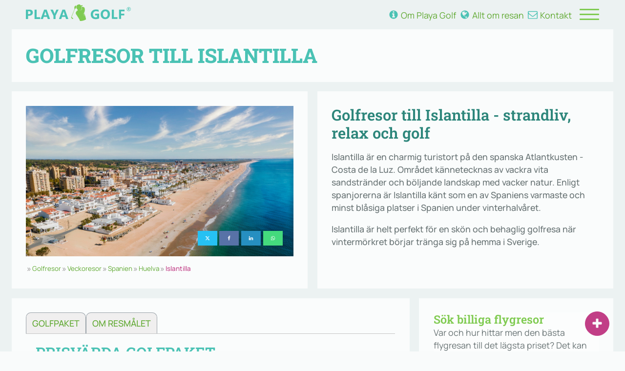

--- FILE ---
content_type: text/html; charset=UTF-8
request_url: https://playagolf.se/golfresor/veckoresor/spanien/huelva/islantilla
body_size: 49640
content:
<!DOCTYPE html>
<html lang="sv-SE" >
<head>
<meta charset="UTF-8">
<meta name="viewport" content="width=device-width, initial-scale=1.0">
<!-- WP_HEAD() START -->
<title>Golfresor till Islantilla, Spanien | Playa Golf</title>
<meta name='robots' content='max-image-preview:large, noindex, follow' />
	
	<meta name="description" content="En golfresa till Islantilla bjuder på underbart klimat, gröna fairways och en härlig atmosfär. Boka golfresan med Playa Golf®">
<meta property="og:title" content="Golfresor till Islantilla, Spanien | Playa Golf">
<meta property="og:type" content="website">
<meta property="og:description" content="En golfresa till Islantilla bjuder på underbart klimat, gröna fairways och en härlig atmosfär. Boka golfresan med Playa Golf®">
<meta property="og:url" content="https://playagolf.se/golfresor/veckoresor/spanien/huelva/islantilla">
<meta property="og:locale" content="sv_SE">
<meta property="og:site_name" content="Long Stay Golf &amp; Golfresor med skön atmosfär">
<meta name="twitter:card" content="summary_large_image">
<link rel='dns-prefetch' href='//restored-stunning.playagolf.se'>
<link rel='dns-prefetch' href='//challenges.cloudflare.com'><link rel="alternate" type="application/rss+xml" title="Webbflöde för Long Stay Golf &amp; Golfresor med skön atmosfär &raquo; Islantilla, Restyp" href="https://playagolf.se/golfresor/veckoresor/spanien/huelva/islantilla/feed" />
<style data-id="critical-css">img:is([sizes="auto"i],[sizes^="auto,"i]){contain-intrinsic-size:3000px 1500px}@font-face{font-family:system-ui;font-style:normal;font-weight:300;src:local(.SFNS-Light),local(.SFNSText-Light),local(.HelveticaNeueDeskInterface-Light),local(.LucidaGrandeUI),local(Segoe UI Light),local(Ubuntu Light),local(Roboto-Light),local(DroidSans),local(Tahoma);}@font-face{font-family:system-ui;font-style:italic;font-weight:300;src:local(.SFNS-LightItalic),local(.SFNSText-LightItalic),local(.HelveticaNeueDeskInterface-Italic),local(.LucidaGrandeUI),local(Segoe UI Light Italic),local(Ubuntu Light Italic),local(Roboto-LightItalic),local(DroidSans),local(Tahoma);}@font-face{font-family:system-ui;font-style:normal;font-weight:400;src:local(.SFNS-Regular),local(.SFNSText-Regular),local(.HelveticaNeueDeskInterface-Regular),local(.LucidaGrandeUI),local(Segoe UI),local(Ubuntu),local(Roboto-Regular),local(DroidSans),local(Tahoma);}@font-face{font-family:system-ui;font-style:italic;font-weight:400;src:local(.SFNS-Italic),local(.SFNSText-Italic),local(.HelveticaNeueDeskInterface-Italic),local(.LucidaGrandeUI),local(Segoe UI Italic),local(Ubuntu Italic),local(Roboto-Italic),local(DroidSans),local(Tahoma);}@font-face{font-family:system-ui;font-style:normal;font-weight:500;src:local(.SFNS-Medium),local(.SFNSText-Medium),local(.HelveticaNeueDeskInterface-MediumP4),local(.LucidaGrandeUI),local(Segoe UI Semibold),local(Ubuntu Medium),local(Roboto-Medium),local(DroidSans-Bold),local(Tahoma Bold);}@font-face{font-family:system-ui;font-style:italic;font-weight:500;src:local(.SFNS-MediumItalic),local(.SFNSText-MediumItalic),local(.HelveticaNeueDeskInterface-MediumItalicP4),local(.LucidaGrandeUI),local(Segoe UI Semibold Italic),local(Ubuntu Medium Italic),local(Roboto-MediumItalic),local(DroidSans-Bold),local(Tahoma Bold);}@font-face{font-family:system-ui;font-style:normal;font-weight:700;src:local(.SFNS-Bold),local(.SFNSText-Bold),local(.HelveticaNeueDeskInterface-Bold),local(.LucidaGrandeUI),local(Segoe UI Bold),local(Ubuntu Bold),local(Roboto-Bold),local(DroidSans-Bold),local(Tahoma Bold);}@font-face{font-family:system-ui;font-style:italic;font-weight:700;src:local(.SFNS-BoldItalic),local(.SFNSText-BoldItalic),local(.HelveticaNeueDeskInterface-BoldItalic),local(.LucidaGrandeUI),local(Segoe UI Bold Italic),local(Ubuntu Bold Italic),local(Roboto-BoldItalic),local(DroidSans-Bold),local(Tahoma Bold);}@font-face{font-family:'Manrope body text';font-weight:200 800;font-style:normal;src:url(/wp-content/uploads/Manrope-VariableFont_wght.woff2) format('woff2 supports variations'),url(/wp-content/uploads/Manrope-VariableFont_wght.woff2) format('woff2-variations');font-display:swap;}@font-face{font-family:'Roboto Slab headings';font-weight:100 900;font-style:normal;src:url(/wp-content/uploads/RobotoSlab-VariableFont_wght.woff2) format('woff2 supports variations'),url(/wp-content/uploads/RobotoSlab-VariableFont_wght.woff2) format('woff2-variations');font-display:swap;}@:root:where(.wp-block-button .wp-block-button__link.is-style-outline:not(.has-text-color)),:root:where(.wp-block-button.is-style-outline>.wp-block-button__link:not(.has-text-color)){color:currentColor}:root:where(.wp-block-button .wp-block-button__link.is-style-outline:not(.has-background)),:root:where(.wp-block-button.is-style-outline>.wp-block-button__link:not(.has-background)){background-color:initial;background-image:none}.wp-block-buttons:not(.is-content-justification-space-between,.is-content-justification-right,.is-content-justification-left,.is-content-justification-center) .wp-block-button.aligncenter{margin-left:auto;margin-right:auto;width:100%}.wp-block-calendar table:where(:not(.has-text-color)){color:#40464d}.wp-block-calendar table:where(:not(.has-text-color)) td,.wp-block-calendar table:where(:not(.has-text-color)) th{border-color:#ddd}:where(.wp-block-calendar table:not(.has-background) th){background:#ddd}@media (max-width:781px){.wp-block-columns:not(.is-not-stacked-on-mobile)>.wp-block-column{flex-basis:100%!important}}@media (min-width:782px){.wp-block-columns:not(.is-not-stacked-on-mobile)>.wp-block-column{flex-basis:0;flex-grow:1}.wp-block-columns:not(.is-not-stacked-on-mobile)>.wp-block-column[style*=flex-basis]{flex-grow:0}}.wp-block-post-comments .comment-form input:not([type=submit]):not([type=checkbox]),.wp-block-post-comments .comment-form textarea{box-sizing:border-box;display:block;width:100%}.wp-block-post-comments input:not([type=submit]),.wp-block-post-comments textarea{border:1px solid #949494;font-family:inherit;font-size:1em}.wp-block-post-comments input:not([type=submit]):not([type=checkbox]),.wp-block-post-comments textarea{padding:calc(.667em + 2px)}.wp-block-comments-pagination .wp-block-comments-pagination-previous-arrow:not(.is-arrow-chevron){transform:scaleX(1)}.wp-block-comments-pagination .wp-block-comments-pagination-next-arrow:not(.is-arrow-chevron){transform:scaleX(1)}.wp-block-cover .has-background-dim:not([class*=-background-color]),.wp-block-cover-image .has-background-dim:not([class*=-background-color]),.wp-block-cover-image.has-background-dim:not([class*=-background-color]),.wp-block-cover.has-background-dim:not([class*=-background-color]){background-color:#000}.wp-block-cover .wp-block-cover__background,.wp-block-cover .wp-block-cover__gradient-background,.wp-block-cover-image .wp-block-cover__background,.wp-block-cover-image .wp-block-cover__gradient-background,.wp-block-cover-image.has-background-dim:not(.has-background-gradient):before,.wp-block-cover.has-background-dim:not(.has-background-gradient):before{bottom:0;left:0;opacity:.5;position:absolute;right:0;top:0}.wp-block-cover-image.has-background-dim.has-background-dim-10 .wp-block-cover__background,.wp-block-cover-image.has-background-dim.has-background-dim-10 .wp-block-cover__gradient-background,.wp-block-cover-image.has-background-dim.has-background-dim-10:not(.has-background-gradient):before,.wp-block-cover.has-background-dim.has-background-dim-10 .wp-block-cover__background,.wp-block-cover.has-background-dim.has-background-dim-10 .wp-block-cover__gradient-background,.wp-block-cover.has-background-dim.has-background-dim-10:not(.has-background-gradient):before{opacity:.1}.wp-block-cover-image.has-background-dim.has-background-dim-20 .wp-block-cover__background,.wp-block-cover-image.has-background-dim.has-background-dim-20 .wp-block-cover__gradient-background,.wp-block-cover-image.has-background-dim.has-background-dim-20:not(.has-background-gradient):before,.wp-block-cover.has-background-dim.has-background-dim-20 .wp-block-cover__background,.wp-block-cover.has-background-dim.has-background-dim-20 .wp-block-cover__gradient-background,.wp-block-cover.has-background-dim.has-background-dim-20:not(.has-background-gradient):before{opacity:.2}.wp-block-cover-image.has-background-dim.has-background-dim-30 .wp-block-cover__background,.wp-block-cover-image.has-background-dim.has-background-dim-30 .wp-block-cover__gradient-background,.wp-block-cover-image.has-background-dim.has-background-dim-30:not(.has-background-gradient):before,.wp-block-cover.has-background-dim.has-background-dim-30 .wp-block-cover__background,.wp-block-cover.has-background-dim.has-background-dim-30 .wp-block-cover__gradient-background,.wp-block-cover.has-background-dim.has-background-dim-30:not(.has-background-gradient):before{opacity:.3}.wp-block-cover-image.has-background-dim.has-background-dim-40 .wp-block-cover__background,.wp-block-cover-image.has-background-dim.has-background-dim-40 .wp-block-cover__gradient-background,.wp-block-cover-image.has-background-dim.has-background-dim-40:not(.has-background-gradient):before,.wp-block-cover.has-background-dim.has-background-dim-40 .wp-block-cover__background,.wp-block-cover.has-background-dim.has-background-dim-40 .wp-block-cover__gradient-background,.wp-block-cover.has-background-dim.has-background-dim-40:not(.has-background-gradient):before{opacity:.4}.wp-block-cover-image.has-background-dim.has-background-dim-50 .wp-block-cover__background,.wp-block-cover-image.has-background-dim.has-background-dim-50 .wp-block-cover__gradient-background,.wp-block-cover-image.has-background-dim.has-background-dim-50:not(.has-background-gradient):before,.wp-block-cover.has-background-dim.has-background-dim-50 .wp-block-cover__background,.wp-block-cover.has-background-dim.has-background-dim-50 .wp-block-cover__gradient-background,.wp-block-cover.has-background-dim.has-background-dim-50:not(.has-background-gradient):before{opacity:.5}.wp-block-cover-image.has-background-dim.has-background-dim-60 .wp-block-cover__background,.wp-block-cover-image.has-background-dim.has-background-dim-60 .wp-block-cover__gradient-background,.wp-block-cover-image.has-background-dim.has-background-dim-60:not(.has-background-gradient):before,.wp-block-cover.has-background-dim.has-background-dim-60 .wp-block-cover__background,.wp-block-cover.has-background-dim.has-background-dim-60 .wp-block-cover__gradient-background,.wp-block-cover.has-background-dim.has-background-dim-60:not(.has-background-gradient):before{opacity:.6}.wp-block-cover-image.has-background-dim.has-background-dim-70 .wp-block-cover__background,.wp-block-cover-image.has-background-dim.has-background-dim-70 .wp-block-cover__gradient-background,.wp-block-cover-image.has-background-dim.has-background-dim-70:not(.has-background-gradient):before,.wp-block-cover.has-background-dim.has-background-dim-70 .wp-block-cover__background,.wp-block-cover.has-background-dim.has-background-dim-70 .wp-block-cover__gradient-background,.wp-block-cover.has-background-dim.has-background-dim-70:not(.has-background-gradient):before{opacity:.7}.wp-block-cover-image.has-background-dim.has-background-dim-80 .wp-block-cover__background,.wp-block-cover-image.has-background-dim.has-background-dim-80 .wp-block-cover__gradient-background,.wp-block-cover-image.has-background-dim.has-background-dim-80:not(.has-background-gradient):before,.wp-block-cover.has-background-dim.has-background-dim-80 .wp-block-cover__background,.wp-block-cover.has-background-dim.has-background-dim-80 .wp-block-cover__gradient-background,.wp-block-cover.has-background-dim.has-background-dim-80:not(.has-background-gradient):before{opacity:.8}.wp-block-cover-image.has-background-dim.has-background-dim-90 .wp-block-cover__background,.wp-block-cover-image.has-background-dim.has-background-dim-90 .wp-block-cover__gradient-background,.wp-block-cover-image.has-background-dim.has-background-dim-90:not(.has-background-gradient):before,.wp-block-cover.has-background-dim.has-background-dim-90 .wp-block-cover__background,.wp-block-cover.has-background-dim.has-background-dim-90 .wp-block-cover__gradient-background,.wp-block-cover.has-background-dim.has-background-dim-90:not(.has-background-gradient):before{opacity:.9}.wp-block-cover-image.has-background-dim.has-background-dim-100 .wp-block-cover__background,.wp-block-cover-image.has-background-dim.has-background-dim-100 .wp-block-cover__gradient-background,.wp-block-cover-image.has-background-dim.has-background-dim-100:not(.has-background-gradient):before,.wp-block-cover.has-background-dim.has-background-dim-100 .wp-block-cover__background,.wp-block-cover.has-background-dim.has-background-dim-100 .wp-block-cover__gradient-background,.wp-block-cover.has-background-dim.has-background-dim-100:not(.has-background-gradient):before{opacity:1}:where(.wp-block-cover-image:not(.has-text-color)),:where(.wp-block-cover:not(.has-text-color)){color:#fff}:where(.wp-block-cover-image.is-light:not(.has-text-color)),:where(.wp-block-cover.is-light:not(.has-text-color)){color:#000}:root:where(.wp-block-cover h1:not(.has-text-color)),:root:where(.wp-block-cover h2:not(.has-text-color)),:root:where(.wp-block-cover h3:not(.has-text-color)),:root:where(.wp-block-cover h4:not(.has-text-color)),:root:where(.wp-block-cover h5:not(.has-text-color)),:root:where(.wp-block-cover h6:not(.has-text-color)),:root:where(.wp-block-cover p:not(.has-text-color)){color:inherit}body:not(.editor-styles-wrapper) .wp-block-cover:not(.wp-block-cover:has(.wp-block-cover__background+.wp-block-cover__inner-container)) .wp-block-cover__image-background,body:not(.editor-styles-wrapper) .wp-block-cover:not(.wp-block-cover:has(.wp-block-cover__background+.wp-block-cover__inner-container)) .wp-block-cover__video-background{z-index:0}body:not(.editor-styles-wrapper) .wp-block-cover:not(.wp-block-cover:has(.wp-block-cover__background+.wp-block-cover__inner-container)) .wp-block-cover__background,body:not(.editor-styles-wrapper) .wp-block-cover:not(.wp-block-cover:has(.wp-block-cover__background+.wp-block-cover__inner-container)) .wp-block-cover__gradient-background,body:not(.editor-styles-wrapper) .wp-block-cover:not(.wp-block-cover:has(.wp-block-cover__background+.wp-block-cover__inner-container)) .wp-block-cover__inner-container,body:not(.editor-styles-wrapper) .wp-block-cover:not(.wp-block-cover:has(.wp-block-cover__background+.wp-block-cover__inner-container)).has-background-dim:not(.has-background-gradient):before{z-index:1}.has-modal-open body:not(.editor-styles-wrapper) .wp-block-cover:not(.wp-block-cover:has(.wp-block-cover__background+.wp-block-cover__inner-container)) .wp-block-cover__inner-container{z-index:auto}.wp-block-file:not(.wp-element-button){font-size:.8em}.blocks-gallery-grid:not(.has-nested-images),.wp-block-gallery:not(.has-nested-images){display:flex;flex-wrap:wrap;list-style-type:none;margin:0;padding:0}.blocks-gallery-grid:not(.has-nested-images) .blocks-gallery-image,.blocks-gallery-grid:not(.has-nested-images) .blocks-gallery-item,.wp-block-gallery:not(.has-nested-images) .blocks-gallery-image,.wp-block-gallery:not(.has-nested-images) .blocks-gallery-item{display:flex;flex-direction:column;flex-grow:1;justify-content:center;margin:0 1em 1em 0;position:relative;width:calc(50% - 1em)}.blocks-gallery-grid:not(.has-nested-images) .blocks-gallery-image:nth-of-type(2n),.blocks-gallery-grid:not(.has-nested-images) .blocks-gallery-item:nth-of-type(2n),.wp-block-gallery:not(.has-nested-images) .blocks-gallery-image:nth-of-type(2n),.wp-block-gallery:not(.has-nested-images) .blocks-gallery-item:nth-of-type(2n){margin-right:0}.blocks-gallery-grid:not(.has-nested-images) .blocks-gallery-image figure,.blocks-gallery-grid:not(.has-nested-images) .blocks-gallery-item figure,.wp-block-gallery:not(.has-nested-images) .blocks-gallery-image figure,.wp-block-gallery:not(.has-nested-images) .blocks-gallery-item figure{align-items:flex-end;display:flex;height:100%;justify-content:flex-start;margin:0}.blocks-gallery-grid:not(.has-nested-images) .blocks-gallery-image img,.blocks-gallery-grid:not(.has-nested-images) .blocks-gallery-item img,.wp-block-gallery:not(.has-nested-images) .blocks-gallery-image img,.wp-block-gallery:not(.has-nested-images) .blocks-gallery-item img{display:block;height:auto;max-width:100%;width:auto}.blocks-gallery-grid:not(.has-nested-images) .blocks-gallery-image figcaption,.blocks-gallery-grid:not(.has-nested-images) .blocks-gallery-item figcaption,.wp-block-gallery:not(.has-nested-images) .blocks-gallery-image figcaption,.wp-block-gallery:not(.has-nested-images) .blocks-gallery-item figcaption{background:linear-gradient(0deg,#000b3,#0004d 70%,#0000);bottom:0;box-sizing:border-box;color:#fff;font-size:.8em;margin:0;max-height:100%;overflow:auto;padding:3em .77em .7em;position:absolute;text-align:center;width:100%;z-index:2}.blocks-gallery-grid:not(.has-nested-images) .blocks-gallery-image figcaption img,.blocks-gallery-grid:not(.has-nested-images) .blocks-gallery-item figcaption img,.wp-block-gallery:not(.has-nested-images) .blocks-gallery-image figcaption img,.wp-block-gallery:not(.has-nested-images) .blocks-gallery-item figcaption img{display:inline}.blocks-gallery-grid:not(.has-nested-images) figcaption,.wp-block-gallery:not(.has-nested-images) figcaption{flex-grow:1}.blocks-gallery-grid:not(.has-nested-images).is-cropped .blocks-gallery-image a,.blocks-gallery-grid:not(.has-nested-images).is-cropped .blocks-gallery-image img,.blocks-gallery-grid:not(.has-nested-images).is-cropped .blocks-gallery-item a,.blocks-gallery-grid:not(.has-nested-images).is-cropped .blocks-gallery-item img,.wp-block-gallery:not(.has-nested-images).is-cropped .blocks-gallery-image a,.wp-block-gallery:not(.has-nested-images).is-cropped .blocks-gallery-image img,.wp-block-gallery:not(.has-nested-images).is-cropped .blocks-gallery-item a,.wp-block-gallery:not(.has-nested-images).is-cropped .blocks-gallery-item img{flex:1;height:100%;object-fit:cover;width:100%}.blocks-gallery-grid:not(.has-nested-images).columns-1 .blocks-gallery-image,.blocks-gallery-grid:not(.has-nested-images).columns-1 .blocks-gallery-item,.wp-block-gallery:not(.has-nested-images).columns-1 .blocks-gallery-image,.wp-block-gallery:not(.has-nested-images).columns-1 .blocks-gallery-item{margin-right:0;width:100%}@media (min-width:600px){.blocks-gallery-grid:not(.has-nested-images).columns-3 .blocks-gallery-image,.blocks-gallery-grid:not(.has-nested-images).columns-3 .blocks-gallery-item,.wp-block-gallery:not(.has-nested-images).columns-3 .blocks-gallery-image,.wp-block-gallery:not(.has-nested-images).columns-3 .blocks-gallery-item{margin-right:1em;width:calc(33.33333% - .66667em)}.blocks-gallery-grid:not(.has-nested-images).columns-4 .blocks-gallery-image,.blocks-gallery-grid:not(.has-nested-images).columns-4 .blocks-gallery-item,.wp-block-gallery:not(.has-nested-images).columns-4 .blocks-gallery-image,.wp-block-gallery:not(.has-nested-images).columns-4 .blocks-gallery-item{margin-right:1em;width:calc(25% - .75em)}.blocks-gallery-grid:not(.has-nested-images).columns-5 .blocks-gallery-image,.blocks-gallery-grid:not(.has-nested-images).columns-5 .blocks-gallery-item,.wp-block-gallery:not(.has-nested-images).columns-5 .blocks-gallery-image,.wp-block-gallery:not(.has-nested-images).columns-5 .blocks-gallery-item{margin-right:1em;width:calc(20% - .8em)}.blocks-gallery-grid:not(.has-nested-images).columns-6 .blocks-gallery-image,.blocks-gallery-grid:not(.has-nested-images).columns-6 .blocks-gallery-item,.wp-block-gallery:not(.has-nested-images).columns-6 .blocks-gallery-image,.wp-block-gallery:not(.has-nested-images).columns-6 .blocks-gallery-item{margin-right:1em;width:calc(16.66667% - .83333em)}.blocks-gallery-grid:not(.has-nested-images).columns-7 .blocks-gallery-image,.blocks-gallery-grid:not(.has-nested-images).columns-7 .blocks-gallery-item,.wp-block-gallery:not(.has-nested-images).columns-7 .blocks-gallery-image,.wp-block-gallery:not(.has-nested-images).columns-7 .blocks-gallery-item{margin-right:1em;width:calc(14.28571% - .85714em)}.blocks-gallery-grid:not(.has-nested-images).columns-8 .blocks-gallery-image,.blocks-gallery-grid:not(.has-nested-images).columns-8 .blocks-gallery-item,.wp-block-gallery:not(.has-nested-images).columns-8 .blocks-gallery-image,.wp-block-gallery:not(.has-nested-images).columns-8 .blocks-gallery-item{margin-right:1em;width:calc(12.5% - .875em)}.blocks-gallery-grid:not(.has-nested-images).columns-1 .blocks-gallery-image:nth-of-type(1n),.blocks-gallery-grid:not(.has-nested-images).columns-1 .blocks-gallery-item:nth-of-type(1n),.blocks-gallery-grid:not(.has-nested-images).columns-2 .blocks-gallery-image:nth-of-type(2n),.blocks-gallery-grid:not(.has-nested-images).columns-2 .blocks-gallery-item:nth-of-type(2n),.blocks-gallery-grid:not(.has-nested-images).columns-3 .blocks-gallery-image:nth-of-type(3n),.blocks-gallery-grid:not(.has-nested-images).columns-3 .blocks-gallery-item:nth-of-type(3n),.blocks-gallery-grid:not(.has-nested-images).columns-4 .blocks-gallery-image:nth-of-type(4n),.blocks-gallery-grid:not(.has-nested-images).columns-4 .blocks-gallery-item:nth-of-type(4n),.blocks-gallery-grid:not(.has-nested-images).columns-5 .blocks-gallery-image:nth-of-type(5n),.blocks-gallery-grid:not(.has-nested-images).columns-5 .blocks-gallery-item:nth-of-type(5n),.blocks-gallery-grid:not(.has-nested-images).columns-6 .blocks-gallery-image:nth-of-type(6n),.blocks-gallery-grid:not(.has-nested-images).columns-6 .blocks-gallery-item:nth-of-type(6n),.blocks-gallery-grid:not(.has-nested-images).columns-7 .blocks-gallery-image:nth-of-type(7n),.blocks-gallery-grid:not(.has-nested-images).columns-7 .blocks-gallery-item:nth-of-type(7n),.blocks-gallery-grid:not(.has-nested-images).columns-8 .blocks-gallery-image:nth-of-type(8n),.blocks-gallery-grid:not(.has-nested-images).columns-8 .blocks-gallery-item:nth-of-type(8n),.wp-block-gallery:not(.has-nested-images).columns-1 .blocks-gallery-image:nth-of-type(1n),.wp-block-gallery:not(.has-nested-images).columns-1 .blocks-gallery-item:nth-of-type(1n),.wp-block-gallery:not(.has-nested-images).columns-2 .blocks-gallery-image:nth-of-type(2n),.wp-block-gallery:not(.has-nested-images).columns-2 .blocks-gallery-item:nth-of-type(2n),.wp-block-gallery:not(.has-nested-images).columns-3 .blocks-gallery-image:nth-of-type(3n),.wp-block-gallery:not(.has-nested-images).columns-3 .blocks-gallery-item:nth-of-type(3n),.wp-block-gallery:not(.has-nested-images).columns-4 .blocks-gallery-image:nth-of-type(4n),.wp-block-gallery:not(.has-nested-images).columns-4 .blocks-gallery-item:nth-of-type(4n),.wp-block-gallery:not(.has-nested-images).columns-5 .blocks-gallery-image:nth-of-type(5n),.wp-block-gallery:not(.has-nested-images).columns-5 .blocks-gallery-item:nth-of-type(5n),.wp-block-gallery:not(.has-nested-images).columns-6 .blocks-gallery-image:nth-of-type(6n),.wp-block-gallery:not(.has-nested-images).columns-6 .blocks-gallery-item:nth-of-type(6n),.wp-block-gallery:not(.has-nested-images).columns-7 .blocks-gallery-image:nth-of-type(7n),.wp-block-gallery:not(.has-nested-images).columns-7 .blocks-gallery-item:nth-of-type(7n),.wp-block-gallery:not(.has-nested-images).columns-8 .blocks-gallery-image:nth-of-type(8n),.wp-block-gallery:not(.has-nested-images).columns-8 .blocks-gallery-item:nth-of-type(8n){margin-right:0}}.blocks-gallery-grid:not(.has-nested-images) .blocks-gallery-image:last-child,.blocks-gallery-grid:not(.has-nested-images) .blocks-gallery-item:last-child,.wp-block-gallery:not(.has-nested-images) .blocks-gallery-image:last-child,.wp-block-gallery:not(.has-nested-images) .blocks-gallery-item:last-child{margin-right:0}.blocks-gallery-grid:not(.has-nested-images).alignleft,.blocks-gallery-grid:not(.has-nested-images).alignright,.wp-block-gallery:not(.has-nested-images).alignleft,.wp-block-gallery:not(.has-nested-images).alignright{max-width:420px;width:100%}.blocks-gallery-grid:not(.has-nested-images).aligncenter .blocks-gallery-item figure,.wp-block-gallery:not(.has-nested-images).aligncenter .blocks-gallery-item figure{justify-content:center}.wp-block-gallery:not(.is-cropped) .blocks-gallery-item{align-self:flex-start}@media not (prefers-reduced-motion){.wp-lightbox-overlay.show-closing-animation:not(.active){animation:turn-off-visibility .35s both}.wp-lightbox-overlay.show-closing-animation:not(.active) img{animation:turn-off-visibility .25s both}.wp-lightbox-overlay.zoom.show-closing-animation:not(.active){animation:none}.wp-lightbox-overlay.zoom.show-closing-animation:not(.active) .lightbox-image-container{animation:lightbox-zoom-out .4s}.wp-lightbox-overlay.zoom.show-closing-animation:not(.active) .lightbox-image-container img{animation:none}.wp-lightbox-overlay.zoom.show-closing-animation:not(.active) .scrim{animation:turn-off-visibility .4s forwards}}@keyframes show-content-image{0%{visibility:hidden}99%{visibility:hidden}to{visibility:visible}}@keyframes turn-on-visibility{0%{opacity:0}to{opacity:1}}@keyframes turn-off-visibility{0%{opacity:1;visibility:visible}99%{opacity:0;visibility:visible}to{opacity:0;visibility:hidden}}@keyframes lightbox-zoom-in{0%{transform:translate(calc((-100vw + var(--wp--lightbox-scrollbar-width))/2 + var(--wp--lightbox-initial-left-position)),calc(-50vh + var(--wp--lightbox-initial-top-position))) scale(var(--wp--lightbox-scale))}to{transform:translate(-50%,-50%) scale(1)}}@keyframes lightbox-zoom-out{0%{transform:translate(-50%,-50%) scale(1);visibility:visible}99%{visibility:visible}to{transform:translate(calc((-100vw + var(--wp--lightbox-scrollbar-width))/2 + var(--wp--lightbox-initial-left-position)),calc(-50vh + var(--wp--lightbox-initial-top-position))) scale(var(--wp--lightbox-scale));visibility:hidden}}:where(.wp-block-latest-comments:not([style*=line-height] .wp-block-latest-comments__comment)){line-height:1.1}:where(.wp-block-latest-comments:not([style*=line-height] .wp-block-latest-comments__comment-excerpt p)){line-height:1.8}.has-dates:where(.wp-block-latest-comments:not([style*=line-height])),.has-excerpts:where(.wp-block-latest-comments:not([style*=line-height])){line-height:1.5}ol,ul{box-sizing:border-box}.wp-block-navigation-item.open-on-click button.wp-block-navigation-item__content:not(.wp-block-navigation-submenu__toggle){padding:0}:where(.wp-block-navigation.has-background .wp-block-navigation-item a:not(.wp-element-button)),:where(.wp-block-navigation.has-background .wp-block-navigation-submenu a:not(.wp-element-button)){padding:.5em 1em}:where(.wp-block-navigation .wp-block-navigation__submenu-container .wp-block-navigation-item a:not(.wp-element-button)),:where(.wp-block-navigation .wp-block-navigation__submenu-container .wp-block-navigation-submenu a:not(.wp-element-button)),:where(.wp-block-navigation .wp-block-navigation__submenu-container .wp-block-navigation-submenu button.wp-block-navigation-item__content),:where(.wp-block-navigation .wp-block-navigation__submenu-container .wp-block-pages-list__item button.wp-block-navigation-item__content){padding:.5em 1em}.wp-block-navigation:not(.has-background) .wp-block-navigation__submenu-container{background-color:#fff;border:1px solid #00026}.wp-block-navigation:not(.has-text-color) .wp-block-navigation__submenu-container{color:#000}@keyframes overlay-menu__fade-in-animation{0%{opacity:0;transform:translateY(.5em)}to{opacity:1;transform:translateY(0)}}.wp-block-navigation__responsive-container:not(.is-menu-open.is-menu-open){background-color:inherit!important;color:inherit!important}@media (min-width:600px){.wp-block-navigation__responsive-container:not(.hidden-by-default):not(.is-menu-open){background-color:inherit;display:block;position:relative;width:100%;z-index:auto}.wp-block-navigation__responsive-container:not(.hidden-by-default):not(.is-menu-open) .wp-block-navigation__responsive-container-close{display:none}}.wp-block-navigation:not(.has-background) .wp-block-navigation__responsive-container.is-menu-open{background-color:#fff}.wp-block-navigation:not(.has-text-color) .wp-block-navigation__responsive-container.is-menu-open{color:#000}@media (min-width:600px){.wp-block-navigation__responsive-container-open:not(.always-shown){display:none}}:where(p.has-text-color:not(.has-link-color)) a{color:inherit}:where(.wp-block-post-comments-form) input:not([type=submit]),:where(.wp-block-post-comments-form) textarea{border:1px solid #949494;font-family:inherit;font-size:1em}:where(.wp-block-post-comments-form) input:where(:not([type=submit]):not([type=checkbox])),:where(.wp-block-post-comments-form) textarea{padding:calc(.667em + 2px)}.wp-block-post-comments-form .comment-form input:not([type=submit]):not([type=checkbox]):not([type=hidden]),.wp-block-post-comments-form .comment-form textarea{box-sizing:border-box;display:block;width:100%}.wp-block-post-navigation-link .wp-block-post-navigation-link__arrow-previous:not(.is-arrow-chevron){transform:scaleX(1)}.wp-block-post-navigation-link .wp-block-post-navigation-link__arrow-next:not(.is-arrow-chevron){transform:scaleX(1)}.wp-block-query-pagination .wp-block-query-pagination-previous-arrow:not(.is-arrow-chevron){transform:scaleX(1)}.wp-block-query-pagination .wp-block-query-pagination-next-arrow:not(.is-arrow-chevron){transform:scaleX(1)}.wp-block-quote.is-large:where(:not(.is-style-plain)),.wp-block-quote.is-style-large:where(:not(.is-style-plain)){margin-bottom:1em;padding:0 1em}.wp-block-quote.is-large:where(:not(.is-style-plain)) p,.wp-block-quote.is-style-large:where(:not(.is-style-plain)) p{font-size:1.5em;font-style:italic;line-height:1.6}.wp-block-quote.is-large:where(:not(.is-style-plain)) cite,.wp-block-quote.is-large:where(:not(.is-style-plain)) footer,.wp-block-quote.is-style-large:where(:not(.is-style-plain)) cite,.wp-block-quote.is-style-large:where(:not(.is-style-plain)) footer{font-size:1.125em;text-align:right}.wp-block-read-more:where(:not([style*=text-decoration])){text-decoration:none}.wp-block-social-links .wp-social-link span:not(.screen-reader-text){font-size:.65em;margin-left:.5em;margin-right:.5em}:where(.wp-block-social-links:not(.is-style-logos-only)) .wp-social-link{background-color:#f0f0f0;color:#444}:where(.wp-block-social-links:not(.is-style-logos-only)) .wp-social-link-amazon{background-color:#f90;color:#fff}:where(.wp-block-social-links:not(.is-style-logos-only)) .wp-social-link-bandcamp{background-color:#1ea0c3;color:#fff}:where(.wp-block-social-links:not(.is-style-logos-only)) .wp-social-link-behance{background-color:#0757fe;color:#fff}:where(.wp-block-social-links:not(.is-style-logos-only)) .wp-social-link-bluesky{background-color:#0a7aff;color:#fff}:where(.wp-block-social-links:not(.is-style-logos-only)) .wp-social-link-codepen{background-color:#1e1f26;color:#fff}:where(.wp-block-social-links:not(.is-style-logos-only)) .wp-social-link-deviantart{background-color:#02e49b;color:#fff}:where(.wp-block-social-links:not(.is-style-logos-only)) .wp-social-link-discord{background-color:#5865f2;color:#fff}:where(.wp-block-social-links:not(.is-style-logos-only)) .wp-social-link-dribbble{background-color:#e94c89;color:#fff}:where(.wp-block-social-links:not(.is-style-logos-only)) .wp-social-link-dropbox{background-color:#4280ff;color:#fff}:where(.wp-block-social-links:not(.is-style-logos-only)) .wp-social-link-etsy{background-color:#f45800;color:#fff}:where(.wp-block-social-links:not(.is-style-logos-only)) .wp-social-link-facebook{background-color:#0866ff;color:#fff}:where(.wp-block-social-links:not(.is-style-logos-only)) .wp-social-link-fivehundredpx{background-color:#000;color:#fff}:where(.wp-block-social-links:not(.is-style-logos-only)) .wp-social-link-flickr{background-color:#0461dd;color:#fff}:where(.wp-block-social-links:not(.is-style-logos-only)) .wp-social-link-foursquare{background-color:#e65678;color:#fff}:where(.wp-block-social-links:not(.is-style-logos-only)) .wp-social-link-github{background-color:#24292d;color:#fff}:where(.wp-block-social-links:not(.is-style-logos-only)) .wp-social-link-goodreads{background-color:#eceadd;color:#382110}:where(.wp-block-social-links:not(.is-style-logos-only)) .wp-social-link-google{background-color:#ea4434;color:#fff}:where(.wp-block-social-links:not(.is-style-logos-only)) .wp-social-link-gravatar{background-color:#1d4fc4;color:#fff}:where(.wp-block-social-links:not(.is-style-logos-only)) .wp-social-link-instagram{background-color:#f00075;color:#fff}:where(.wp-block-social-links:not(.is-style-logos-only)) .wp-social-link-lastfm{background-color:#e21b24;color:#fff}:where(.wp-block-social-links:not(.is-style-logos-only)) .wp-social-link-linkedin{background-color:#0d66c2;color:#fff}:where(.wp-block-social-links:not(.is-style-logos-only)) .wp-social-link-mastodon{background-color:#3288d4;color:#fff}:where(.wp-block-social-links:not(.is-style-logos-only)) .wp-social-link-medium{background-color:#000;color:#fff}:where(.wp-block-social-links:not(.is-style-logos-only)) .wp-social-link-meetup{background-color:#f6405f;color:#fff}:where(.wp-block-social-links:not(.is-style-logos-only)) .wp-social-link-patreon{background-color:#000;color:#fff}:where(.wp-block-social-links:not(.is-style-logos-only)) .wp-social-link-pinterest{background-color:#e60122;color:#fff}:where(.wp-block-social-links:not(.is-style-logos-only)) .wp-social-link-pocket{background-color:#ef4155;color:#fff}:where(.wp-block-social-links:not(.is-style-logos-only)) .wp-social-link-reddit{background-color:#ff4500;color:#fff}:where(.wp-block-social-links:not(.is-style-logos-only)) .wp-social-link-skype{background-color:#0478d7;color:#fff}:where(.wp-block-social-links:not(.is-style-logos-only)) .wp-social-link-snapchat{background-color:#fefc00;color:#fff;stroke:#000}:where(.wp-block-social-links:not(.is-style-logos-only)) .wp-social-link-soundcloud{background-color:#ff5600;color:#fff}:where(.wp-block-social-links:not(.is-style-logos-only)) .wp-social-link-spotify{background-color:#1bd760;color:#fff}:where(.wp-block-social-links:not(.is-style-logos-only)) .wp-social-link-telegram{background-color:#2aabee;color:#fff}:where(.wp-block-social-links:not(.is-style-logos-only)) .wp-social-link-threads{background-color:#000;color:#fff}:where(.wp-block-social-links:not(.is-style-logos-only)) .wp-social-link-tiktok{background-color:#000;color:#fff}:where(.wp-block-social-links:not(.is-style-logos-only)) .wp-social-link-tumblr{background-color:#011835;color:#fff}:where(.wp-block-social-links:not(.is-style-logos-only)) .wp-social-link-twitch{background-color:#6440a4;color:#fff}:where(.wp-block-social-links:not(.is-style-logos-only)) .wp-social-link-twitter{background-color:#1da1f2;color:#fff}:where(.wp-block-social-links:not(.is-style-logos-only)) .wp-social-link-vimeo{background-color:#1eb7ea;color:#fff}:where(.wp-block-social-links:not(.is-style-logos-only)) .wp-social-link-vk{background-color:#4680c2;color:#fff}:where(.wp-block-social-links:not(.is-style-logos-only)) .wp-social-link-wordpress{background-color:#3499cd;color:#fff}:where(.wp-block-social-links:not(.is-style-logos-only)) .wp-social-link-whatsapp{background-color:#25d366;color:#fff}:where(.wp-block-social-links:not(.is-style-logos-only)) .wp-social-link-x{background-color:#000;color:#fff}:where(.wp-block-social-links:not(.is-style-logos-only)) .wp-social-link-yelp{background-color:#d32422;color:#fff}:where(.wp-block-social-links:not(.is-style-logos-only)) .wp-social-link-youtube{background-color:red;color:#fff}.wp-block-social-links:not(.has-icon-color):not(.has-icon-background-color) .wp-social-link-snapchat .wp-block-social-link-label{color:#000}.wp-block-table table[style*=border-top-color] tr:not(:first-child){border-top-color:initial}.wp-block-table table[style*=border-bottom-color] tr:not(:last-child){border-bottom-color:initial}:root{--wp--preset--font-size--normal:16px;--wp--preset--font-size--huge:42px}html:where([style*=border-top-color]){border-top-style:solid}html:where([style*=border-right-color]){border-right-style:solid}html:where([style*=border-bottom-color]){border-bottom-style:solid}html:where([style*=border-left-color]){border-left-style:solid}html:where([style*=border-width]){border-style:solid}html:where([style*=border-top-width]){border-top-style:solid}html:where([style*=border-right-width]){border-right-style:solid}html:where([style*=border-bottom-width]){border-bottom-style:solid}html:where([style*=border-left-width]){border-left-style:solid}html:where(img[class*=wp-image-]){height:auto;max-width:100%}:where(figure){margin:0 0 1em}:root{--wp--preset--aspect-ratio--square:1;--wp--preset--aspect-ratio--4-3:4/3;--wp--preset--aspect-ratio--3-4:3/4;--wp--preset--aspect-ratio--3-2:3/2;--wp--preset--aspect-ratio--2-3:2/3;--wp--preset--aspect-ratio--16-9:16/9;--wp--preset--aspect-ratio--9-16:9/16;--wp--preset--color--black:#000;--wp--preset--color--cyan-bluish-gray:#abb8c3;--wp--preset--color--white:#fff;--wp--preset--color--pale-pink:#f78da7;--wp--preset--color--vivid-red:#cf2e2e;--wp--preset--color--luminous-vivid-orange:#ff6900;--wp--preset--color--luminous-vivid-amber:#fcb900;--wp--preset--color--light-green-cyan:#7bdcb5;--wp--preset--color--vivid-green-cyan:#00d084;--wp--preset--color--pale-cyan-blue:#8ed1fc;--wp--preset--color--vivid-cyan-blue:#0693e3;--wp--preset--color--vivid-purple:#9b51e0;--wp--preset--gradient--vivid-cyan-blue-to-vivid-purple:linear-gradient(135deg,rgba(6,147,227,1) 0%,rgb(155,81,224) 100%);--wp--preset--gradient--light-green-cyan-to-vivid-green-cyan:linear-gradient(135deg,rgb(122,220,180) 0%,rgb(0,208,130) 100%);--wp--preset--gradient--luminous-vivid-amber-to-luminous-vivid-orange:linear-gradient(135deg,rgba(252,185,0,1) 0%,rgba(255,105,0,1) 100%);--wp--preset--gradient--luminous-vivid-orange-to-vivid-red:linear-gradient(135deg,rgba(255,105,0,1) 0%,rgb(207,46,46) 100%);--wp--preset--gradient--very-light-gray-to-cyan-bluish-gray:linear-gradient(135deg,rgb(238,238,238) 0%,rgb(169,184,195) 100%);--wp--preset--gradient--cool-to-warm-spectrum:linear-gradient(135deg,rgb(74,234,220) 0%,rgb(151,120,209) 20%,rgb(207,42,186) 40%,rgb(238,44,130) 60%,rgb(251,105,98) 80%,rgb(254,248,76) 100%);--wp--preset--gradient--blush-light-purple:linear-gradient(135deg,rgb(255,206,236) 0%,rgb(152,150,240) 100%);--wp--preset--gradient--blush-bordeaux:linear-gradient(135deg,rgb(254,205,165) 0%,rgb(254,45,45) 50%,rgb(107,0,62) 100%);--wp--preset--gradient--luminous-dusk:linear-gradient(135deg,rgb(255,203,112) 0%,rgb(199,81,192) 50%,rgb(65,88,208) 100%);--wp--preset--gradient--pale-ocean:linear-gradient(135deg,rgb(255,245,203) 0%,rgb(182,227,212) 50%,rgb(51,167,181) 100%);--wp--preset--gradient--electric-grass:linear-gradient(135deg,rgb(202,248,128) 0%,rgb(113,206,126) 100%);--wp--preset--gradient--midnight:linear-gradient(135deg,rgb(2,3,129) 0%,rgb(40,116,252) 100%);--wp--preset--font-size--small:13px;--wp--preset--font-size--medium:20px;--wp--preset--font-size--large:36px;--wp--preset--font-size--x-large:42px;--wp--preset--spacing--20:0.44rem;--wp--preset--spacing--30:0.67rem;--wp--preset--spacing--40:1rem;--wp--preset--spacing--50:1.5rem;--wp--preset--spacing--60:2.25rem;--wp--preset--spacing--70:3.38rem;--wp--preset--spacing--80:5.06rem;--wp--preset--shadow--natural:6px 6px 9px rgba(0,0,0,0.2);--wp--preset--shadow--deep:12px 12px 50px rgba(0,0,0,0.4);--wp--preset--shadow--sharp:6px 6px 0px rgba(0,0,0,0.2);--wp--preset--shadow--outlined:6px 6px 0px -3px rgba(255,255,255,1),6px 6px rgba(0,0,0,1);--wp--preset--shadow--crisp:6px 6px 0px rgba(0,0,0,1)}.is-layout-flex >:is(*,div){margin:0}.is-layout-grid >:is(*,div){margin:0}html{font-size:62.5% !important;scroll-behavior:smooth;}[id]{scroll-margin-top:0rem;}@media (max-width:991px){[id]{scroll-margin-top:0rem;}}@media (max-width:767px){[id]{scroll-margin-top:0rem;}}@media (max-width:479px){[id]{scroll-margin-top:0rem;}}*,*::before,*::after{box-sizing:border-box;}body{min-block-size:100vh;}img:not(.pswp__img),picture{max-block-size:100%;}input,button,textarea,select{font:inherit;}@media (prefers-reduced-motion:reduce){*,*::before,*::after{-webkit-animation-duration:0.01ms !important;animation-duration:0.01ms !important;-webkit-animation-iteration-count:1 !important;animation-iteration-count:1 !important;transition-duration:0.01ms !important;scroll-behavior:auto !important;}}:root{--action:#E56C70;--action-hover:#ed9799;--action-ultra-light:#fdf6f7;--action-light:#f4bec0;--action-medium:#d9262c;--action-dark:#6c1316;--action-ultra-dark:#2b0809;--action-comp:#6ce5e1;--action-trans-10:rgba(229,108,112,0.1);--action-trans-20:rgba(229,108,112,0.2);--action-trans-30:rgba(229,108,112,0.3);--action-trans-40:rgba(229,108,112,0.4);--action-trans-50:rgba(229,108,112,0.5);--action-trans-60:rgba(229,108,112,0.6);--action-trans-70:rgba(229,108,112,0.7);--action-trans-80:rgba(229,108,112,0.8);--action-trans-90:rgba(229,108,112,0.9);--action-light-trans-10:rgba(244,190,192,0.1);--action-light-trans-20:rgba(244,190,192,0.2);--action-light-trans-30:rgba(244,190,192,0.3);--action-light-trans-40:rgba(244,190,192,0.4);--action-light-trans-50:rgba(244,190,192,0.5);--action-light-trans-60:rgba(244,190,192,0.6);--action-light-trans-70:rgba(244,190,192,0.7);--action-light-trans-80:rgba(244,190,192,0.8);--action-light-trans-90:rgba(244,190,192,0.9);--action-dark-trans-10:rgba(108,19,22,0.1);--action-dark-trans-20:rgba(108,19,22,0.2);--action-dark-trans-30:rgba(108,19,22,0.3);--action-dark-trans-40:rgba(108,19,22,0.4);--action-dark-trans-50:rgba(108,19,22,0.5);--action-dark-trans-60:rgba(108,19,22,0.6);--action-dark-trans-70:rgba(108,19,22,0.7);--action-dark-trans-80:rgba(108,19,22,0.8);--action-dark-trans-90:rgba(108,19,22,0.9);--action-ultra-dark-trans-10:rgba(43,8,9,0.1);--action-ultra-dark-trans-20:rgba(43,8,9,0.2);--action-ultra-dark-trans-30:rgba(43,8,9,0.3);--action-ultra-dark-trans-40:rgba(43,8,9,0.4);--action-ultra-dark-trans-50:rgba(43,8,9,0.5);--action-ultra-dark-trans-60:rgba(43,8,9,0.6);--action-ultra-dark-trans-70:rgba(43,8,9,0.7);--action-ultra-dark-trans-80:rgba(43,8,9,0.8);--action-ultra-dark-trans-90:rgba(43,8,9,0.9);--action-hex:#E56C70;--action-hsl:358 70% 66%;--action-rgb:229 108 112;--action-r:229;--action-g:108;--action-b:112;--action-h:358;--action-s:70%;--action-l:66%;--action-hover-h:358;--action-hover-s:70%;--action-hover-l:1.15;--action-ultra-light-h:358;--action-ultra-light-s:70%;--action-ultra-light-l:98%;--action-light-h:358;--action-light-s:70%;--action-light-l:85%;--action-medium-h:358;--action-medium-s:70%;--action-medium-l:50%;--action-dark-h:358;--action-dark-s:70%;--action-dark-l:25%;--action-ultra-dark-h:358;--action-ultra-dark-s:70%;--action-ultra-dark-l:10%;--action-comp-h:538;--primary:#80cb52;--primary-hover:#99d573;--primary-ultra-light:#f1f9eb;--primary-light:#d4edc4;--primary-medium:#60a932;--primary-dark:#38621d;--primary-ultra-dark:#16270c;--primary-comp:#9d52cb;--primary-trans-10:rgba(128,203,82,0.1);--primary-trans-20:rgba(128,203,82,0.2);--primary-trans-30:rgba(128,203,82,0.3);--primary-trans-40:rgba(128,203,82,0.4);--primary-trans-50:rgba(128,203,82,0.5);--primary-trans-60:rgba(128,203,82,0.6);--primary-trans-70:rgba(128,203,82,0.7);--primary-trans-80:rgba(128,203,82,0.8);--primary-trans-90:rgba(128,203,82,0.9);--primary-light-trans-10:rgba(212,237,196,0.1);--primary-light-trans-20:rgba(212,237,196,0.2);--primary-light-trans-30:rgba(212,237,196,0.3);--primary-light-trans-40:rgba(212,237,196,0.4);--primary-light-trans-50:rgba(212,237,196,0.5);--primary-light-trans-60:rgba(212,237,196,0.6);--primary-light-trans-70:rgba(212,237,196,0.7);--primary-light-trans-80:rgba(212,237,196,0.8);--primary-light-trans-90:rgba(212,237,196,0.9);--primary-dark-trans-10:rgba(56,98,29,0.1);--primary-dark-trans-20:rgba(56,98,29,0.2);--primary-dark-trans-30:rgba(56,98,29,0.3);--primary-dark-trans-40:rgba(56,98,29,0.4);--primary-dark-trans-50:rgba(56,98,29,0.5);--primary-dark-trans-60:rgba(56,98,29,0.6);--primary-dark-trans-70:rgba(56,98,29,0.7);--primary-dark-trans-80:rgba(56,98,29,0.8);--primary-dark-trans-90:rgba(56,98,29,0.9);--primary-ultra-dark-trans-10:rgba(22,39,12,0.1);--primary-ultra-dark-trans-20:rgba(22,39,12,0.2);--primary-ultra-dark-trans-30:rgba(22,39,12,0.3);--primary-ultra-dark-trans-40:rgba(22,39,12,0.4);--primary-ultra-dark-trans-50:rgba(22,39,12,0.5);--primary-ultra-dark-trans-60:rgba(22,39,12,0.6);--primary-ultra-dark-trans-70:rgba(22,39,12,0.7);--primary-ultra-dark-trans-80:rgba(22,39,12,0.8);--primary-ultra-dark-trans-90:rgba(22,39,12,0.9);--primary-hex:#80cb52;--primary-hsl:97 54% 56%;--primary-rgb:128 203 82;--primary-r:128;--primary-g:203;--primary-b:82;--primary-h:97;--primary-s:54%;--primary-l:56%;--primary-hover-h:97;--primary-hover-s:54%;--primary-hover-l:1.15;--primary-ultra-light-h:97;--primary-ultra-light-s:54%;--primary-ultra-light-l:95%;--primary-light-h:97;--primary-light-s:54%;--primary-light-l:85%;--primary-medium-h:97;--primary-medium-s:54%;--primary-medium-l:43%;--primary-dark-h:97;--primary-dark-s:54%;--primary-dark-l:25%;--primary-ultra-dark-h:97;--primary-ultra-dark-s:54%;--primary-ultra-dark-l:10%;--primary-comp-h:277;--secondary:#4AC2B4;--secondary-hover:#6acdc2;--secondary-ultra-light:#ecf9f7;--secondary-light:#c6ece7;--secondary-medium:#40bfb0;--secondary-dark:#2d867b;--secondary-ultra-dark:#0d2623;--secondary-comp:#c34b59;--secondary-trans-10:rgba(74,194,180,0.1);--secondary-trans-20:rgba(74,194,180,0.2);--secondary-trans-30:rgba(74,194,180,0.3);--secondary-trans-40:rgba(74,194,180,0.4);--secondary-trans-50:rgba(74,194,180,0.5);--secondary-trans-60:rgba(74,194,180,0.6);--secondary-trans-70:rgba(74,194,180,0.7);--secondary-trans-80:rgba(74,194,180,0.8);--secondary-trans-90:rgba(74,194,180,0.9);--secondary-light-trans-10:rgba(198,236,231,0.1);--secondary-light-trans-20:rgba(198,236,231,0.2);--secondary-light-trans-30:rgba(198,236,231,0.3);--secondary-light-trans-40:rgba(198,236,231,0.4);--secondary-light-trans-50:rgba(198,236,231,0.5);--secondary-light-trans-60:rgba(198,236,231,0.6);--secondary-light-trans-70:rgba(198,236,231,0.7);--secondary-light-trans-80:rgba(198,236,231,0.8);--secondary-light-trans-90:rgba(198,236,231,0.9);--secondary-dark-trans-10:rgba(45,134,123,0.1);--secondary-dark-trans-20:rgba(45,134,123,0.2);--secondary-dark-trans-30:rgba(45,134,123,0.3);--secondary-dark-trans-40:rgba(45,134,123,0.4);--secondary-dark-trans-50:rgba(45,134,123,0.5);--secondary-dark-trans-60:rgba(45,134,123,0.6);--secondary-dark-trans-70:rgba(45,134,123,0.7);--secondary-dark-trans-80:rgba(45,134,123,0.8);--secondary-dark-trans-90:rgba(45,134,123,0.9);--secondary-ultra-dark-trans-10:rgba(13,38,35,0.1);--secondary-ultra-dark-trans-20:rgba(13,38,35,0.2);--secondary-ultra-dark-trans-30:rgba(13,38,35,0.3);--secondary-ultra-dark-trans-40:rgba(13,38,35,0.4);--secondary-ultra-dark-trans-50:rgba(13,38,35,0.5);--secondary-ultra-dark-trans-60:rgba(13,38,35,0.6);--secondary-ultra-dark-trans-70:rgba(13,38,35,0.7);--secondary-ultra-dark-trans-80:rgba(13,38,35,0.8);--secondary-ultra-dark-trans-90:rgba(13,38,35,0.9);--secondary-hex:#4AC2B4;--secondary-hsl:173 50% 53%;--secondary-rgb:74 194 180;--secondary-r:74;--secondary-g:194;--secondary-b:180;--secondary-h:173;--secondary-s:50%;--secondary-l:53%;--secondary-hover-h:173;--secondary-hover-s:50%;--secondary-hover-l:1.15;--secondary-ultra-light-h:173;--secondary-ultra-light-s:50%;--secondary-ultra-light-l:95%;--secondary-light-h:173;--secondary-light-s:50%;--secondary-light-l:85%;--secondary-medium-h:173;--secondary-medium-s:50%;--secondary-medium-l:50%;--secondary-dark-h:173;--secondary-dark-s:50%;--secondary-dark-l:35%;--secondary-ultra-dark-h:173;--secondary-ultra-dark-s:50%;--secondary-ultra-dark-l:10%;--secondary-comp-h:353;--accent:#c13e86;--accent-hover:#ca5b98;--accent-ultra-light:#f9ecf3;--accent-light:#ecc5db;--accent-medium:#c13e86;--accent-dark:#601f43;--accent-ultra-dark:#270c1b;--accent-comp:#3ec179;--accent-trans-10:rgba(193,62,134,0.1);--accent-trans-20:rgba(193,62,134,0.2);--accent-trans-30:rgba(193,62,134,0.3);--accent-trans-40:rgba(193,62,134,0.4);--accent-trans-50:rgba(193,62,134,0.5);--accent-trans-60:rgba(193,62,134,0.6);--accent-trans-70:rgba(193,62,134,0.7);--accent-trans-80:rgba(193,62,134,0.8);--accent-trans-90:rgba(193,62,134,0.9);--accent-light-trans-10:rgba(236,197,219,0.1);--accent-light-trans-20:rgba(236,197,219,0.2);--accent-light-trans-30:rgba(236,197,219,0.3);--accent-light-trans-40:rgba(236,197,219,0.4);--accent-light-trans-50:rgba(236,197,219,0.5);--accent-light-trans-60:rgba(236,197,219,0.6);--accent-light-trans-70:rgba(236,197,219,0.7);--accent-light-trans-80:rgba(236,197,219,0.8);--accent-light-trans-90:rgba(236,197,219,0.9);--accent-dark-trans-10:rgba(96,31,67,0.1);--accent-dark-trans-20:rgba(96,31,67,0.2);--accent-dark-trans-30:rgba(96,31,67,0.3);--accent-dark-trans-40:rgba(96,31,67,0.4);--accent-dark-trans-50:rgba(96,31,67,0.5);--accent-dark-trans-60:rgba(96,31,67,0.6);--accent-dark-trans-70:rgba(96,31,67,0.7);--accent-dark-trans-80:rgba(96,31,67,0.8);--accent-dark-trans-90:rgba(96,31,67,0.9);--accent-ultra-dark-trans-10:rgba(39,12,27,0.1);--accent-ultra-dark-trans-20:rgba(39,12,27,0.2);--accent-ultra-dark-trans-30:rgba(39,12,27,0.3);--accent-ultra-dark-trans-40:rgba(39,12,27,0.4);--accent-ultra-dark-trans-50:rgba(39,12,27,0.5);--accent-ultra-dark-trans-60:rgba(39,12,27,0.6);--accent-ultra-dark-trans-70:rgba(39,12,27,0.7);--accent-ultra-dark-trans-80:rgba(39,12,27,0.8);--accent-ultra-dark-trans-90:rgba(39,12,27,0.9);--accent-hex:#c13e86;--accent-hsl:327 51% 50%;--accent-rgb:193 62 134;--accent-r:193;--accent-g:62;--accent-b:134;--accent-h:327;--accent-s:51%;--accent-l:50%;--accent-hover-h:327;--accent-hover-s:51%;--accent-hover-l:1.15;--accent-ultra-light-h:327;--accent-ultra-light-s:51%;--accent-ultra-light-l:95%;--accent-light-h:327;--accent-light-s:51%;--accent-light-l:85%;--accent-medium-h:327;--accent-medium-s:51%;--accent-medium-l:50%;--accent-dark-h:327;--accent-dark-s:51%;--accent-dark-l:25%;--accent-ultra-dark-h:327;--accent-ultra-dark-s:51%;--accent-ultra-dark-l:10%;--accent-comp-h:507;--base:#687374;--base-hover:#788384;--base-ultra-light:#f2f3f3;--base-light:#d7dadb;--base-medium:#798586;--base-dark:#3d4243;--base-ultra-dark:#181b1b;--base-comp:#736968;--base-trans-10:rgba(104,115,116,0.1);--base-trans-20:rgba(104,115,116,0.2);--base-trans-30:rgba(104,115,116,0.3);--base-trans-40:rgba(104,115,116,0.4);--base-trans-50:rgba(104,115,116,0.5);--base-trans-60:rgba(104,115,116,0.6);--base-trans-70:rgba(104,115,116,0.7);--base-trans-80:rgba(104,115,116,0.8);--base-trans-90:rgba(104,115,116,0.9);--base-light-trans-10:rgba(215,218,219,0.1);--base-light-trans-20:rgba(215,218,219,0.2);--base-light-trans-30:rgba(215,218,219,0.3);--base-light-trans-40:rgba(215,218,219,0.4);--base-light-trans-50:rgba(215,218,219,0.5);--base-light-trans-60:rgba(215,218,219,0.6);--base-light-trans-70:rgba(215,218,219,0.7);--base-light-trans-80:rgba(215,218,219,0.8);--base-light-trans-90:rgba(215,218,219,0.9);--base-dark-trans-10:rgba(61,66,67,0.1);--base-dark-trans-20:rgba(61,66,67,0.2);--base-dark-trans-30:rgba(61,66,67,0.3);--base-dark-trans-40:rgba(61,66,67,0.4);--base-dark-trans-50:rgba(61,66,67,0.5);--base-dark-trans-60:rgba(61,66,67,0.6);--base-dark-trans-70:rgba(61,66,67,0.7);--base-dark-trans-80:rgba(61,66,67,0.8);--base-dark-trans-90:rgba(61,66,67,0.9);--base-ultra-dark-trans-10:rgba(24,27,27,0.1);--base-ultra-dark-trans-20:rgba(24,27,27,0.2);--base-ultra-dark-trans-30:rgba(24,27,27,0.3);--base-ultra-dark-trans-40:rgba(24,27,27,0.4);--base-ultra-dark-trans-50:rgba(24,27,27,0.5);--base-ultra-dark-trans-60:rgba(24,27,27,0.6);--base-ultra-dark-trans-70:rgba(24,27,27,0.7);--base-ultra-dark-trans-80:rgba(24,27,27,0.8);--base-ultra-dark-trans-90:rgba(24,27,27,0.9);--base-hex:#687374;--base-hsl:185 5% 43%;--base-rgb:104 115 116;--base-r:104;--base-g:115;--base-b:116;--base-h:185;--base-s:5%;--base-l:43%;--base-hover-h:185;--base-hover-s:5%;--base-hover-l:1.15;--base-ultra-light-h:185;--base-ultra-light-s:5%;--base-ultra-light-l:95%;--base-light-h:185;--base-light-s:5%;--base-light-l:85%;--base-medium-h:185;--base-medium-s:5%;--base-medium-l:50%;--base-dark-h:185;--base-dark-s:5%;--base-dark-l:25%;--base-ultra-dark-h:185;--base-ultra-dark-s:5%;--base-ultra-dark-l:10%;--base-comp-h:365;--shade:#000;--shade-hover:black;--shade-ultra-light:#f2f2f2;--shade-light:#d9d9d9;--shade-medium:gray;--shade-dark:#404040;--shade-ultra-dark:#1a1a1a;--shade-comp:black;--shade-trans-10:rgba(0,0,0,0.1);--shade-trans-20:rgba(0,0,0,0.2);--shade-trans-30:rgba(0,0,0,0.3);--shade-trans-40:rgba(0,0,0,0.4);--shade-trans-50:rgba(0,0,0,0.5);--shade-trans-60:rgba(0,0,0,0.6);--shade-trans-70:rgba(0,0,0,0.7);--shade-trans-80:rgba(0,0,0,0.8);--shade-trans-90:rgba(0,0,0,0.9);--shade-light-trans-10:rgba(217,217,217,0.1);--shade-light-trans-20:rgba(217,217,217,0.2);--shade-light-trans-30:rgba(217,217,217,0.3);--shade-light-trans-40:rgba(217,217,217,0.4);--shade-light-trans-50:rgba(217,217,217,0.5);--shade-light-trans-60:rgba(217,217,217,0.6);--shade-light-trans-70:rgba(217,217,217,0.7);--shade-light-trans-80:rgba(217,217,217,0.8);--shade-light-trans-90:rgba(217,217,217,0.9);--shade-dark-trans-10:rgba(64,64,64,0.1);--shade-dark-trans-20:rgba(64,64,64,0.2);--shade-dark-trans-30:rgba(64,64,64,0.3);--shade-dark-trans-40:rgba(64,64,64,0.4);--shade-dark-trans-50:rgba(64,64,64,0.5);--shade-dark-trans-60:rgba(64,64,64,0.6);--shade-dark-trans-70:rgba(64,64,64,0.7);--shade-dark-trans-80:rgba(64,64,64,0.8);--shade-dark-trans-90:rgba(64,64,64,0.9);--shade-ultra-dark-trans-10:rgba(26,26,26,0.1);--shade-ultra-dark-trans-20:rgba(26,26,26,0.2);--shade-ultra-dark-trans-30:rgba(26,26,26,0.3);--shade-ultra-dark-trans-40:rgba(26,26,26,0.4);--shade-ultra-dark-trans-50:rgba(26,26,26,0.5);--shade-ultra-dark-trans-60:rgba(26,26,26,0.6);--shade-ultra-dark-trans-70:rgba(26,26,26,0.7);--shade-ultra-dark-trans-80:rgba(26,26,26,0.8);--shade-ultra-dark-trans-90:rgba(26,26,26,0.9);--shade-hex:#000;--shade-hsl:0 0% 0%;--shade-rgb:0 0 0;--shade-r:0;--shade-g:0;--shade-b:0;--shade-h:0;--shade-s:0%;--shade-l:0%;--shade-hover-h:0;--shade-hover-s:0%;--shade-hover-l:1.15;--shade-ultra-light-h:0;--shade-ultra-light-s:0%;--shade-ultra-light-l:95%;--shade-light-h:0;--shade-light-s:0%;--shade-light-l:85%;--shade-medium-h:0;--shade-medium-s:0%;--shade-medium-l:50%;--shade-dark-h:0;--shade-dark-s:0%;--shade-dark-l:25%;--shade-ultra-dark-h:0;--shade-ultra-dark-s:0%;--shade-ultra-dark-l:10%;--shade-comp-h:180;--white:#fff;--black:#000;--black-trans-10:rgba(0,0,0,0.1);--black-trans-20:rgba(0,0,0,0.2);--black-trans-30:rgba(0,0,0,0.3);--black-trans-40:rgba(0,0,0,0.4);--black-trans-50:rgba(0,0,0,0.5);--black-trans-60:rgba(0,0,0,0.6);--black-trans-70:rgba(0,0,0,0.7);--black-trans-80:rgba(0,0,0,0.8);--black-trans-90:rgba(0,0,0,0.9);--white-trans-10:rgba(255,255,255,0.1);--white-trans-20:rgba(255,255,255,0.2);--white-trans-30:rgba(255,255,255,0.3);--white-trans-40:rgba(255,255,255,0.4);--white-trans-50:rgba(255,255,255,0.5);--white-trans-60:rgba(255,255,255,0.6);--white-trans-70:rgba(255,255,255,0.7);--white-trans-80:rgba(255,255,255,0.8);--white-trans-90:rgba(255,255,255,0.9);--shade-white:#fff;--shade-black:#000;--white:#fff;--black:#000;--success:#29A745;--success-light:#c1f0cc;--success-dark:#0f3e19;--success-hover:#2fc24f;--danger:#DC3545;--danger-light:#f4bec3;--danger-dark:#410b11;--danger-hover:#e35a67;--warning:#FFC10A;--warning-light:#ffecb3;--warning-dark:#4d3900;--warning-hover:#ffcc32;--info:#18A2B8;--info-light:#bbeef6;--info-dark:#093c44;--info-hover:#1cbcd5;--text-xs:1.3rem;--text-s:1.4rem;--text-m:1.8rem;--text-l:2rem;--text-xl:2.3rem;--text-xxl:2.6rem;--h6:1.3rem;--h5:1.4rem;--h4:1.8rem;--h3:2rem;--h2:2.3rem;--h1:2.6rem;--space-xs:1.896rem;--space-s:2.133rem;--space-m:2.4rem;--space-l:2.7rem;--space-xl:3.038rem;--space-xxl:3.42rem;--section-space-xs:3.84rem;--section-space-s:4.8rem;--section-space-m:6rem;--section-space-l:7.5rem;--section-space-xl:9.375rem;--section-space-xxl:11.719rem;--width-xs:calc((140 * 0.1) * 1rem);--width-s:calc((140 * 0.2) * 1rem);--width-m:calc((140 * 0.4) * 1rem);--width-l:calc((140 * 0.6) * 1rem);--width-xl:calc((140 * 0.8) * 1rem);--width-xxl:calc((140 * 0.9) * 1rem);--width-vp-max:140rem;--width-50:calc((140 / 2) * 1rem);--width-full:100%;--radius-xs:0.4444444444rem;--radius-s:0.6666666667rem;--radius-m:1rem;--radius-l:1.5rem;--radius-xl:2.25rem;--radius-xxl:3.375rem;--radius-50:50%;--radius-circle:50%;--grid-1:repeat(1,minmax(0,1fr));--grid-2:repeat(2,minmax(0,1fr));--grid-3:repeat(3,minmax(0,1fr));--grid-4:repeat(4,minmax(0,1fr));--grid-5:repeat(5,minmax(0,1fr));--grid-6:repeat(6,minmax(0,1fr));--grid-7:repeat(7,minmax(0,1fr));--grid-8:repeat(8,minmax(0,1fr));--grid-9:repeat(9,minmax(0,1fr));--grid-10:repeat(10,minmax(0,1fr));--grid-11:repeat(11,minmax(0,1fr));--grid-12:repeat(12,minmax(0,1fr));--grid-1-2:minmax(0,1fr) minmax(0,2fr);--grid-1-3:minmax(0,1fr) minmax(0,3fr);--grid-2-1:minmax(0,2fr) minmax(0,1fr);--grid-2-3:minmax(0,2fr) minmax(0,3fr);--grid-3-1:minmax(0,3fr) minmax(0,1fr);--grid-3-2:minmax(0,3fr) minmax(0,2fr);--grid-auto-2:repeat(auto-fit,minmax(min(44.8160535117rem,100vw - 6rem),1fr));--grid-auto-3:repeat(auto-fit,minmax(min(33.5839598997rem,100vw - 6rem),1fr));--grid-auto-4:repeat(auto-fit,minmax(min(26.8537074148rem,100vw - 6rem),1fr));--grid-auto-5:repeat(auto-fit,minmax(min(22.3706176962rem,100vw - 6rem),1fr));--grid-auto-6:repeat(auto-fit,minmax(min(19.1702432046rem,100vw - 6rem),1fr));--content-gap:var(--space-m);--fr-content-gap:var(--space-m);--container-gap:var(--space-xl);--fr-container-gap:var(--space-xl);--grid-gap:var(--space-m);--fr-grid-gap:var(--space-m);--section-padding-x:2.4rem;--section-gutter:2.4rem;--btn-border-size:0.25rem;--outline-btn-border-size:0.25rem;--btn-pad-y:1em;--btn-pad-x:1.5em;--btn-radius:0;--btn-text-transform:none;--btn-text-style:normal;--btn-letter-spacing:0;--btn-line-height:1;--btn-text-decoration:none;--btn-text-color:var(--action-ultra-light);--btn-hover-text-color:var(--action-ultra-light);--btn-weight:400;--btn-width:20rem;--success-hex:#29A745;--success-rgb:41 167 69;--success-hsl:133 61% 41%;--success-h:133;--success-s:61%;--success-l:41%;--success-r:41;--success-g:167;--success-b:69;--danger-hex:#DC3545;--danger-rgb:220 53 69;--danger-hsl:354 70% 54%;--danger-h:354;--danger-s:70%;--danger-l:54%;--danger-r:220;--danger-g:53;--danger-b:69;--warning-hex:#FFC10A;--warning-rgb:255 193 10;--warning-hsl:45 100% 52%;--warning-h:45;--warning-s:100%;--warning-l:52%;--warning-r:255;--warning-g:193;--warning-b:10;--info-hex:#18A2B8;--info-rgb:24 162 184;--info-hsl:188 77% 41%;--info-h:188;--info-s:77%;--info-l:41%;--info-r:24;--info-g:162;--info-b:184;--header-height:0rem;--offset:0rem;--paragraph-spacing:1em;--heading-spacing:1.5em;--h1-lh:1.2;--h2-lh:1.2;--h3-lh:1.2;--h4-lh:1.2;--h5-lh:1.2;--h6-lh:1.2;--h1-length:45ch;--h2-length:45ch;--h3-length:45ch;--h4-length:45ch;--h5-length:45ch;--h6-length:45ch;--text-xxl-lh:1.5;--text-xl-lh:1.5;--text-l-lh:1.5;--text-m-lh:1.5;--text-s-lh:1.5;--text-xs-lh:1.5;--text-xxl-length:;--text-xl-length:;--text-l-length:;--text-m-length:75ch;--text-s-length:;--text-xs-length:;--box-shadow-m:0 4px 4px -10px rgba(0,0,0,0.04),0 13px 13px -10px rgba(0,0,0,0.06),0 40px 60px -10px rgba(0,0,0,0.08);--box-shadow-l:0 2.7px 3.6px -5px rgba(0,0,0,0.04),0 7.5px 10px -5px rgba(0,0,0,0.06),0 18px 24.1px -5px rgba(0,0,0,0.08),0 60px 80px -5px rgba(0,0,0,0.1);--box-shadow-xl:2.8px 2.8px 2.2px rgba(0,0,0,0.02),0 6.7px 5.3px -5px rgba(0,0,0,0.04),0 12.5px 10px -5px rgba(0,0,0,0.06),0 22.3px 17.9px -5px rgba(0,0,0,0.08),0 41.8px 33.4px -5px rgba(0,0,0,0.1),0 80px 80px -5px rgba(0,0,0,0.105);--admin-bar-height:var(--wp-admin--admin-bar--height,0px);}@media (max-width:991px){:root{--header-height:0rem;--header-height-l:0rem;--offset-l:0rem;}}@media (max-width:767px){:root{--header-height:0rem;--header-height-m:0rem;--offset-m:0rem;}}@media (max-width:479px){:root{--header-height:0rem;--header-height-s:0rem;--offset-s:0rem;}}body{font-size:1.8rem;font-size:calc(1.6rem + (0.2 * ((100vw - 32rem) / 108)));font-size:clamp(1.6rem,calc(0.1851851852vw + 1.5407407407rem),1.8rem);line-height:1.5;background-color:var(--white);}body a{color:var(--primary-medium);font-weight:400;-webkit-text-decoration:none;text-decoration:none;}h1{font-size:2.565rem;font-size:calc(2.7648rem + (1.4986674666 * ((100vw - 32rem) / 108)));font-size:clamp(2.7648rem,calc(1.3876550617vw + 2.3207503803rem),4.2634674666rem);line-height:1.2;max-inline-size:45ch;}h2{font-size:2.28rem;font-size:calc(2.304rem + (0.8944002 * ((100vw - 32rem) / 108)));font-size:clamp(2.304rem,calc(0.8281483333vw + 2.0389925333rem),3.1984002rem);line-height:1.2;max-inline-size:45ch;}h3{font-size:2.025rem;font-size:calc(1.92rem + (0.4794 * ((100vw - 32rem) / 108)));font-size:clamp(1.92rem,calc(0.4438888889vw + 1.7779555556rem),2.3994rem);line-height:1.2;max-inline-size:45ch;}h4{font-size:1.8rem;font-size:calc(1.6rem + (0.2 * ((100vw - 32rem) / 108)));font-size:clamp(1.6rem,calc(0.1851851852vw + 1.5407407407rem),1.8rem);line-height:1.2;max-inline-size:45ch;}h5{font-size:1.42rem;font-size:calc(1.3333333333rem + (0.0170042511 * ((100vw - 32rem) / 108)));font-size:clamp(1.3333333333rem,calc(0.0157446769vw + 1.3282950367rem),1.3503375844rem);line-height:1.2;max-inline-size:45ch;}h6{font-size:1.26rem;font-size:calc(1.1111111111rem + (-0.0981046712 * ((100vw - 32rem) / 108)));font-size:clamp(1.1111111111rem,calc(-0.0908376585vw + 1.1401791618rem),1.0130064399rem);line-height:1.2;max-inline-size:45ch;}h1 a,h2 a,h3 a,h4 a,h5 a,h6 a{font-weight:inherit;text-decoration:inherit;color:currentcolor;}p{max-inline-size:75ch;}[id*="loom"] section{padding:0 !important;}.pad--s{padding:2.133rem;padding:calc(1.6rem + (0.4 * ((100vw - 32rem) / 108)));padding:clamp(1.6rem,calc(0.3703703704vw + 1.4814814815rem),2rem);}.pad--m{padding:2.4rem;padding:calc(2.4rem + (0.6 * ((100vw - 32rem) / 108)));padding:clamp(2.4rem,calc(0.5555555556vw + 2.2222222222rem),3rem);}.pad--l{padding:2.7rem;padding:calc(3.1992rem + (1.3008 * ((100vw - 32rem) / 108)));padding:clamp(3.1992rem,calc(1.2044444444vw + 2.8137777778rem),4.5rem);}.pad--xl{padding:3.038rem;padding:calc(4.2645336rem + (2.4854664 * ((100vw - 32rem) / 108)));padding:clamp(4.2645336rem,calc(2.3013577778vw + 3.5280991111rem),6.75rem);}.pad--none:not(.ct-section){padding:0 !important;}figure[class*="overlay--"]::before{z-index:0;}.text--s,.text--s > p,.text--s > ol li,.text--s > ul li{font-size:1.42rem;font-size:calc(1.3333333333rem + (0.0170042511 * ((100vw - 32rem) / 108)));font-size:clamp(1.3333333333rem,calc(0.0157446769vw + 1.3282950367rem),1.3503375844rem);line-height:1.5;}img.object-fit--cover,.object-fit--cover img{-o-object-fit:cover;object-fit:cover;}@media (min-width:1399px){}@media (min-width:991px){}@media (min-width:767px){}@media (min-width:479px){}@media (max-width:1399px){}@media (max-width:991px){}@media (max-width:767px){}@media (max-width:479px){}@media (max-width:1399px){}@media (max-width:991px){}@media (max-width:767px){}@media (max-width:479px){}@media (max-width:1399px){}@media (max-width:991px){}@media (max-width:767px){}@media (max-width:479px){}.width--xs:not([class*="breakout--"]){inline-size:100%;max-inline-size:calc((140 * 0.1) * 1rem);}.width--s:not([class*="breakout--"]){inline-size:100%;max-inline-size:calc((140 * 0.2) * 1rem);}.width--m:not([class*="breakout--"]){inline-size:100%;max-inline-size:calc((140 * 0.4) * 1rem);}.width--l:not([class*="breakout--"]){inline-size:100%;max-inline-size:calc((140 * 0.6) * 1rem);}.width--xl:not([class*="breakout--"]){inline-size:100%;max-inline-size:calc((140 * 0.8) * 1rem);}.width--xxl:not([class*="breakout--"]){inline-size:100%;max-inline-size:calc((140 * 0.9) * 1rem);}.width--vp-max:not([class*="breakout--"]){inline-size:100%;max-inline-size:140rem;margin-inline:auto;}.width--50:not([class*="breakout--"]){inline-size:100%;max-inline-size:calc((140 / 2) * 1rem);}.width--full:not([class*="breakout--"]){inline-size:100%;max-inline-size:100%;}@media (max-width:1399px){}@media (max-width:991px){}@media (max-width:767px){}@media (max-width:479px){}@supports not (aspect-ratio:1.7777777778){@media (max-width:1399px){}@media (max-width:991px){}@media (max-width:767px){}@media (max-width:479px){}}@media (max-width:1399px){}@media (max-width:991px){}@media (max-width:767px){}@media (max-width:479px){}@media (max-width:1399px){}@media (max-width:991px){}@media (max-width:767px){}@media (max-width:479px){}@media (max-width:1399px){}@media (max-width:991px){}@media (max-width:767px){}@media (max-width:479px){}.owl--xs:not(.ct-section) > * + *,.ct-section.owl--xs .ct-section-inner-wrap > * + *{margin-block-start:1.896rem;margin-block-start:calc(1.0666666667rem + (0.2666666667 * ((100vw - 32rem) / 108)));margin-block-start:clamp(1.0666666667rem,calc(0.2469135802vw + 0.987654321rem),1.3333333333rem);}.owl--s:not(.ct-section) > * + *,.ct-section.owl--s .ct-section-inner-wrap > * + *{margin-block-start:2.133rem;margin-block-start:calc(1.6rem + (0.4 * ((100vw - 32rem) / 108)));margin-block-start:clamp(1.6rem,calc(0.3703703704vw + 1.4814814815rem),2rem);}.owl--m:not(.ct-section) > * + *,.ct-section.owl--m .ct-section-inner-wrap > * + *{margin-block-start:2.4rem;margin-block-start:calc(2.4rem + (0.6 * ((100vw - 32rem) / 108)));margin-block-start:clamp(2.4rem,calc(0.5555555556vw + 2.2222222222rem),3rem);}.owl--l:not(.ct-section) > * + *,.ct-section.owl--l .ct-section-inner-wrap > * + *{margin-block-start:2.7rem;margin-block-start:calc(3.1992rem + (1.3008 * ((100vw - 32rem) / 108)));margin-block-start:clamp(3.1992rem,calc(1.2044444444vw + 2.8137777778rem),4.5rem);}.owl--xl:not(.ct-section) > * + *,.ct-section.owl--xl .ct-section-inner-wrap > * + *{margin-block-start:3.038rem;margin-block-start:calc(4.2645336rem + (2.4854664 * ((100vw - 32rem) / 108)));margin-block-start:clamp(4.2645336rem,calc(2.3013577778vw + 3.5280991111rem),6.75rem);}.owl--xxl:not(.ct-section) > * + *,.ct-section.owl--xxl .ct-section-inner-wrap > * + *{margin-block-start:3.42rem;margin-block-start:calc(5.6846232888rem + (4.4403767112 * ((100vw - 32rem) / 108)));margin-block-start:clamp(5.6846232888rem,calc(4.1114599178vw + 4.3689561151rem),10.125rem);}@media (max-width:1399px){}@media (max-width:991px){}@media (max-width:767px){}@media (max-width:479px){}@supports (font-size:calc(1vw + 2vw)){:root{--text-xs:calc(1.1111111111rem + (-0.0981046712 * ((100vw - 32rem) / 108)));--text-s:calc(1.3333333333rem + (0.0170042511 * ((100vw - 32rem) / 108)));--text-m:calc(1.6rem + (0.2 * ((100vw - 32rem) / 108)));--text-l:calc(1.92rem + (0.4794 * ((100vw - 32rem) / 108)));--text-xl:calc(2.304rem + (0.8944002 * ((100vw - 32rem) / 108)));--text-xxl:calc(2.7648rem + (1.4986674666 * ((100vw - 32rem) / 108)));--h6:calc(1.1111111111rem + (-0.0981046712 * ((100vw - 32rem) / 108)));--h5:calc(1.3333333333rem + (0.0170042511 * ((100vw - 32rem) / 108)));--h4:calc(1.6rem + (0.2 * ((100vw - 32rem) / 108)));--h3:calc(1.92rem + (0.4794 * ((100vw - 32rem) / 108)));--h2:calc(2.304rem + (0.8944002 * ((100vw - 32rem) / 108)));--h1:calc(2.7648rem + (1.4986674666 * ((100vw - 32rem) / 108)));}@media (min-width:1399px){:root{--text-xs:1.0130064399rem;--text-s:1.3503375844rem;--text-m:1.8rem;--text-l:2.3994rem;--text-xl:3.1984002rem;--text-xxl:4.2634674666rem;--h6:1.0130064399rem;--h5:1.3503375844rem;--h4:1.8rem;--h3:2.3994rem;--h2:3.1984002rem;--h1:4.2634674666rem;}}}@supports (font-size:clamp(1vw,2vw,3vw)){:root{--text-xs:clamp(1.1111111111rem,calc(-0.0908376585vw + 1.1401791618rem),1.0130064399rem);--text-s:clamp(1.3333333333rem,calc(0.0157446769vw + 1.3282950367rem),1.3503375844rem);--text-m:clamp(1.6rem,calc(0.1851851852vw + 1.5407407407rem),1.8rem);--text-l:clamp(1.92rem,calc(0.4438888889vw + 1.7779555556rem),2.3994rem);--text-xl:clamp(2.304rem,calc(0.8281483333vw + 2.0389925333rem),3.1984002rem);--text-xxl:clamp(2.7648rem,calc(1.3876550617vw + 2.3207503803rem),4.2634674666rem);--h6:clamp(1.1111111111rem,calc(-0.0908376585vw + 1.1401791618rem),1.0130064399rem);--h5:clamp(1.3333333333rem,calc(0.0157446769vw + 1.3282950367rem),1.3503375844rem);--h4:clamp(1.6rem,calc(0.1851851852vw + 1.5407407407rem),1.8rem);--h3:clamp(1.92rem,calc(0.4438888889vw + 1.7779555556rem),2.3994rem);--h2:clamp(2.304rem,calc(0.8281483333vw + 2.0389925333rem),3.1984002rem);--h1:clamp(2.7648rem,calc(1.3876550617vw + 2.3207503803rem),4.2634674666rem);}}@supports (padding:calc(1vw + 2vw)){:root{--space-xs:calc(1.0666666667rem + (0.2666666667 * ((100vw - 32rem) / 108)));--space-s:calc(1.6rem + (0.4 * ((100vw - 32rem) / 108)));--space-m:calc(2.4rem + (0.6 * ((100vw - 32rem) / 108)));--space-l:calc(3.1992rem + (1.3008 * ((100vw - 32rem) / 108)));--space-xl:calc(4.2645336rem + (2.4854664 * ((100vw - 32rem) / 108)));--space-xxl:calc(5.6846232888rem + (4.4403767112 * ((100vw - 32rem) / 108)));--section-space-xs:calc(3.2rem + (2.1333333333 * ((100vw - 32rem) / 108)));--section-space-s:calc(4.8rem + (3.2 * ((100vw - 32rem) / 108)));--section-space-m:calc(7.2rem + (4.8 * ((100vw - 32rem) / 108)));--section-space-l:calc(9.5976rem + (8.4024 * ((100vw - 32rem) / 108)));--section-space-xl:calc(12.7936008rem + (14.2063992 * ((100vw - 32rem) / 108)));--section-space-xxl:calc(17.0538698664rem + (23.4461301336 * ((100vw - 32rem) / 108)));--section-padding-x:calc(2.4rem + (-0.4 * ((100vw - 32rem) / 108)));}@media (min-width:1399px){:root{--space-xs:1.3333333333rem;--space-s:2rem;--space-m:3rem;--space-l:4.5rem;--space-xl:6.75rem;--space-xxl:10.125rem;--section-space-xs:5.3333333333rem;--section-space-s:8rem;--section-space-m:12rem;--section-space-l:18rem;--section-space-xl:27rem;--section-space-xxl:40.5rem;--section-padding-x:2rem;}}}@supports (padding:clamp(1vw,2vw,3vw)){:root{--space-xs:clamp(1.0666666667rem,calc(0.2469135802vw + 0.987654321rem),1.3333333333rem);--space-s:clamp(1.6rem,calc(0.3703703704vw + 1.4814814815rem),2rem);--space-m:clamp(2.4rem,calc(0.5555555556vw + 2.2222222222rem),3rem);--space-l:clamp(3.1992rem,calc(1.2044444444vw + 2.8137777778rem),4.5rem);--space-xl:clamp(4.2645336rem,calc(2.3013577778vw + 3.5280991111rem),6.75rem);--space-xxl:clamp(5.6846232888rem,calc(4.1114599178vw + 4.3689561151rem),10.125rem);--section-space-xs:clamp(3.2rem,calc(1.975308642vw + 2.5679012346rem),5.3333333333rem);--section-space-s:clamp(4.8rem,calc(2.962962963vw + 3.8518518519rem),8rem);--section-space-m:clamp(7.2rem,calc(4.4444444444vw + 5.7777777778rem),12rem);--section-space-l:clamp(9.5976rem,calc(7.78vw + 7.108rem),18rem);--section-space-xl:clamp(12.7936008rem,calc(13.1540733333vw + 8.5842973333rem),27rem);--section-space-xxl:clamp(17.0538698664rem,calc(21.7093797533vw + 10.1068683453rem),40.5rem);--section-padding-x:clamp(2.4rem,calc(-0.3703703704vw + 2.5185185185rem),2rem);}}:root{--fr-bg-light:var(--shade-ultra-light);--fr-bg-dark:var(--shade-ultra-dark);--fr-text-light:var(--shade-ultra-light);--fr-text-dark:var(--shade-ultra-dark);--fr-card-padding:var(--space-m);--fr-card-gap:var(--space-s);--fr-card-border-size:0.15rem;--fr-card-border-color:var(--shade-light);--fr-card-border-style:solid;--fr-card-radius:var(--radius-xs);--fr-card-avatar-radius:50%;--fr-lede-width:60ch;--fr-list-pad-y:0.75em;--fr-list-pad-x:1.25em;--fr-hero-padding:var(--section-space-xl);}:root{--f-light-input-radius:var(--btn-radius);}button,hr,input{overflow:visible;}audio,canvas,progress,video{display:inline-block;}progress,sub,sup{vertical-align:baseline;}[type="checkbox"],[type="radio"],legend{box-sizing:border-box;padding:0;}html{line-height:1.15;-ms-text-size-adjust:100%;-webkit-text-size-adjust:100%;}body,h1,h2,h3,h4,h5,h6{margin:0;}article,aside,details,figcaption,figure,footer,header,main,menu,nav,section{display:block;}figure{margin:1em 40px;}hr{box-sizing:content-box;height:0;}code,kbd,pre,samp{font-family:monospace,monospace;font-size:1em;}a{background-color:transparent;-webkit-text-decoration-skip:objects;}abbr[title]{border-bottom:none;text-decoration:underline;text-decoration:underline dotted;}b,strong{font-weight:bolder;}dfn{font-style:italic;}mark{background-color:#ff0;color:#000;}small{font-size:80%;}sub,sup{font-size:75%;line-height:0;position:relative;}sub{bottom:-0.25em;}sup{top:-0.5em;}audio:not([controls]){display:none;height:0;}img{border-style:none;}svg:not(:root){overflow:hidden;}button,input,optgroup,select,textarea{font-size:100%;line-height:1.15;margin:0;}button,select{text-transform:none;}[type="reset"],[type="submit"],button,html [type="button"]{-webkit-appearance:button;}[type="button"]::-moz-focus-inner,[type="reset"]::-moz-focus-inner,[type="submit"]::-moz-focus-inner,button::-moz-focus-inner{border-style:none;padding:0;}[type="button"]:-moz-focusring,[type="reset"]:-moz-focusring,[type="submit"]:-moz-focusring,button:-moz-focusring{outline:ButtonText dotted 1px;}fieldset{padding:0.35em 0.75em 0.625em;}legend{color:inherit;display:table;max-width:100%;white-space:normal;}textarea{overflow:auto;}[type="number"]::-webkit-inner-spin-button,[type="number"]::-webkit-outer-spin-button{height:auto;}[type="search"]{-webkit-appearance:textfield;outline-offset:-2px;}[type="search"]::-webkit-search-cancel-button,[type="search"]::-webkit-search-decoration{-webkit-appearance:none;}::-webkit-file-upload-button{-webkit-appearance:button;font:inherit;}summary{display:list-item;}[hidden],template{display:none;}html{box-sizing:border-box;}body{font-size:16px;color:rgba(64,64,64,1);}*,::after,::before{box-sizing:inherit;}.ct-section-inner-wrap{margin-left:auto;margin-right:auto;height:100%;min-height:inherit;}.oxygen-unslider-container:not(.unslider-fade) > ul{list-style:none;width:0px;}.oxygen-unslider-container:not(.unslider-fade):not(.unslider-horizontal) > ul > li{opacity:0;}.oxygen-unslider-container.unslider-fade > ul > li:not(.unslider-active){opacity:0;}div.ct-fancy-icon{display:inline-flex;border-radius:50%;}.ct-fancy-icon > svg{fill:currentColor;}@keyframes oxy_sticky_header_fadein{0%{opacity:0;}100%{opacity:1;}}@media screen and (max-width:782px){}@media screen and (max-width:600px){}.oxy-nav-menu:not(.oxy-nav-menu-open) .sub-menu{background-color:#fff;z-index:2147483641;}.oxy-nav-menu.oxy-nav-menu-open a:not([href]){display:none;}@keyframes oxy_progress_bar_width{0%{width:0%;}100%{width:100%;}}@keyframes oxy_progress_bar_stripes{from{background-position:44px 0;}to{background-position:0 0;}}.oxy-tab,.oxy-tab-content{padding:20px;}.oxy-superbox-primary,.oxy-superbox-secondary,.oxy-tabs-wrapper{display:flex;}.oxy-tab{cursor:pointer;}.oxy-tabs-contents-content-hidden{display:none !important;}[data-aos][data-aos=""]{transition-duration:0s !important;}body:not(.oxygen-builder-body) .oxy-modal-backdrop{display:none;}:-webkit-any(li,div._important),:is(li,div._important){display:list-item;}:-webkit-any(table,div._important),:is(table,div._important){display:table;}:is(thead,div._important),:-webkit-any(thead,div._important){display:table-header-group;}:is(tr,div._important),:-webkit-any(tr,div._important){display:table-row;}:is(tbody,div._important),:-webkit-any(tbody,div._important){display:table-row-group;}:is(th,td,div._important),:-webkit-any(th,td,div._important){display:table-cell;}:is(caption,div._important),:-webkit-any(caption,div._important){display:table-caption;}:is(colgroup,div._important),:-webkit-any(colgroup,div._important){display:table-column-group;}:is(col,div._important),:-webkit-any(col,div._important){display:table-column;}:is(tfoot,div._important),:-webkit-any(tfoot,div._important){display:table-footer-group;}.wp-grid-builder:not(.wpgb-template),.wpgb-facet{opacity:0.01}body{min-height:100vh;min-height:-webkit-fill-available;text-rendering:geometricPrecision | optimizeLegibility | optimizeSpeed;-webkit-font-smoothing:antialiased;-moz-osx-font-smoothing:grayscale;}a:not([class]){text-decoration-skip-ink:auto;}input,button,textarea,select{font:inherit;}a,button{touch-action:manipulation;}img{vertical-align:top;height:auto;max-width:100%;}@media only screen and (max-width:480px){}@media (min-width:993px){}body label{display:inline;}blockquote{border-left:4px solid #ddd;padding-left:1em;margin:1.5em 1.5em;font-style:italic;font-size:1.2em;}#section-269-2235 > .ct-section-inner-wrap{padding-top:0;padding-bottom:0}#section-269-2235{useCustomTag:true;height:6rem}#section-3-515 > .ct-section-inner-wrap{padding-top:var(--space-xl);padding-right:var(--space-m);padding-bottom:var(--space-m);padding-left:var(--space-m);align-items:center}#section-3-515{useCustomTag:true;text-align:center;background-color:#f9fbfb}#div_block-18-515{width:100%;position:relative;display:flex;padding-left:var(--space-m);justify-content:space-between;flex-direction:row;height:100%;text-align:right;align-items:center;padding-right:var(--space-m)}#div_block-134-515{margin-left:8px;margin-right:8px;width:100%;padding-right:8px;padding-left:8px;flex-direction:row;display:flex;justify-content:flex-end;max-width:70%;align-items:center}#main_block-268-515{useCustomTag:true;background-color:#f9fbfb}#div_block-270-2235{justify-items:stretch;align-items:stretch;grid-template-columns:repeat(auto-fit,minmax(190px,1fr));grid-column-gap:5rem;grid-row-gap:5rem;width:100%;display:grid;text-align:left;border-top-color:var(--base-light);border-right-color:var(--base-light);border-bottom-color:var(--base-light);border-left-color:var(--base-light);border-top-width:1px;border-right-width:1px;border-bottom-width:1px;border-left-width:1px;border-top-style:solid;border-right-style:solid;border-bottom-style:solid;border-left-style:solid;position:relative}#div_block-10-515{min-width:150px}#div_block-9-515{min-width:150px}#div_block-12-515{min-width:150px}#div_block-219-515{width:100%;text-align:left;flex-direction:row;display:flex;align-items:center}#div_block-228-515{width:100%;text-align:left;flex-direction:row;display:flex;align-items:center}#div_block-148-515{text-align:left;flex-direction:row;display:flex;align-items:center}#div_block-84-515{text-align:left;flex-direction:row;display:flex;align-items:center}#div_block-277-2235{position:absolute;top:0px;margin-left:auto;margin-right:auto;text-align:left;align-items:center;left:0px;right:0px}#div_block-279-2235{padding-left:25px;padding-right:10px;background-color:#ecf2f2;margin-top:-22px}#div_block-190-515{flex-direction:row;display:flex;align-items:center;max-width:350px;justify-content:flex-end;text-align:justify;border-bottom-color:color(27);border-bottom-width:1px;border-bottom-style:solid;width:100%;height:auto;padding-bottom:10px;position:relative}#div_block-178-515{flex-direction:column;display:flex;text-align:left;align-items:flex-start;justify-content:flex-start;max-width:350px;width:100%;height:auto}#div_block-204-515{max-width:350px;border-top-color:color(27);border-top-width:1px;border-top-style:solid;width:100%;height:auto}#div_block-208-515{justify-items:left;align-items:stretch;grid-template-columns:repeat(1,minmax(200px,1fr));grid-column-gap:5px;grid-row-gap:3px;grid-auto-rows:minmax(min-content,1fr);width:100%;display:grid;text-align:left;align-items:flex-start;max-width:350px;height:auto;margin-top:15px}#div_block-321-2235{width:100%;height:auto;display:flex;position:relative;z-index:99999999999;background-color:#fff}@media (max-width:767px){#div_block-134-515{display:none}}@media (max-width:479px){#div_block-18-515{padding-left:10;padding-right:10}}@media (max-width:479px){#div_block-178-515{flex-direction:column;display:flex;align-items:stretch;width:100%}}@media (max-width:479px){#div_block-204-515{width:100%}}@media (max-width:479px){#div_block-208-515{flex-direction:column;display:flex;align-items:flex-start;text-align:left}}@media (max-width:479px){#div_block-321-2235{width:100%}}#text_block-140-515{line-height:1;margin-top:3px}#text_block-127-515{line-height:1;margin-top:3px}#text_block-123-515{line-height:1;margin-top:3px}#text_block-95-515{width:100%;border-bottom-color:var(--base-light);border-bottom-width:1px;margin-bottom:5px;border-bottom-style:solid;line-height:1.2;useCustomTag:true;color:var(--secondary-dark);padding-bottom:8px}#text_block-63-515{width:100%;margin-bottom:5px;border-bottom-style:solid;line-height:1.2;useCustomTag:true;color:var(--secondary-dark);padding-bottom:8px;border-bottom-color:var(--base-light);border-bottom-width:1px}#text_block-60-515{width:100%;border-bottom-color:var(--base-light);border-bottom-width:1px;margin-bottom:10px;border-bottom-style:solid;line-height:1.2;useCustomTag:true;color:var(--secondary-dark);padding-bottom:8px}#link-37-515{flex-direction:row;display:flex;align-items:center;max-width:215;height:auto;left:clamp(10px,calc(0.625rem + ((1vw - 3.2px) * 4.4643)),30px);bottom:-25px;width:100%;text-align:center;justify-content:flex-start;margin-right:var(--space-s);min-width:150;text-shadow:2px 1px 3px rgba(0,0,0,0.24)}#div_block-138-515{text-align:right;flex-direction:row;display:flex;align-items:flex-end;text-decoration:none;position:relative;flex-wrap:wrap}#div_block-125-515{text-align:right;align-items:flex-end;margin-right:8px;margin-left:8px;text-decoration:none;flex-direction:row;position:relative;padding-left:0px;padding-right:0px}#div_block-119-515{display:flex;text-align:right;text-decoration:none;position:relative;flex-direction:row}#link-238-515{height:auto;width:100%;text-align:center;flex-direction:row;display:flex;justify-content:flex-start;top:-5px;left:0px}#div_block-210-515{text-align:center;flex-direction:row;display:flex;align-items:center;max-width:300px;height:auto;justify-content:flex-start}#div_block-216-515{text-align:left;flex-direction:row;display:flex;align-items:center;max-width:300px;height:auto;justify-content:flex-start}@media (max-width:991px){#div_block-119-515{display:none}}@media (max-width:479px){#div_block-138-515{padding-bottom:5px}}#image-45-515{position:relative;z-index:1;width:100%;height:auto;margin-top:-8px;min-width:150px;max-width:215px}#image-278-2235{width:225px;height:auto}#image-187-515{max-width:200px;width:100%;min-width:180}#image-327-2235{width:150px;height:auto}#fancy_icon-139-515{color:var(--secondary)}#fancy_icon-139-515>svg{width:20px;height:20px}#fancy_icon-139-515{margin-right:5px}#fancy_icon-126-515{color:var(--secondary)}#fancy_icon-126-515>svg{width:20px;height:20px}#fancy_icon-126-515{margin-right:5px;margin-left:0px}#fancy_icon-122-515{color:var(--secondary)}#fancy_icon-122-515>svg{width:20px;height:20px}#fancy_icon-122-515{margin-right:5px}#fancy_icon-220-515{color:var(--secondary)}#fancy_icon-220-515>svg{width:20px;height:20px}#fancy_icon-220-515{margin-right:5px}#fancy_icon-229-515{color:var(--secondary)}#fancy_icon-229-515>svg{width:20px;height:20px}#fancy_icon-229-515{margin-right:5px}#fancy_icon-149-515{color:var(--secondary)}#fancy_icon-149-515>svg{width:20px;height:20px}#fancy_icon-149-515{margin-right:5px}#fancy_icon-143-515{color:var(--secondary)}#fancy_icon-143-515>svg{width:20px;height:20px}#fancy_icon-143-515{margin-right:5px}#fancy_icon-211-515{color:var(--secondary)}#fancy_icon-211-515>svg{width:20px;height:20px}#fancy_icon-211-515{margin-right:5px}#fancy_icon-217-515{color:var(--secondary)}#fancy_icon-217-515>svg{width:20px;height:20px}#fancy_icon-217-515{margin-right:5px}#fancy_icon-325-2235{color:var(--accent)}#fancy_icon-325-2235>svg{width:28px;height:28px}#fancy_icon-325-2235{position:absolute;top:0px;right:0px;margin-right:var(--space-m);margin-top:var(--space-m);z-index:1100;cursor:pointer}#fancy_icon-325-2235:before{color:var(--base)}#fancy_icon-325-2235:before{content: "Stäng";font-size:var(--text-s);margin-right:5px;margin-top:auto;margin-bottom:auto}#code_block-237-515{color:var(--base);margin-left:auto;margin-right:auto;bottom:10px;width:auto;height:auto;opacity:0.5;text-align:center;padding-top:var(--space-m);padding-bottom:var(--space-m)}#shortcode-322-2235{width:100%;height:auto}#-burger-trigger-160-515 .hamburger-box{--burger-size:1}#-burger-trigger-160-515 .hamburger-inner,#-burger-trigger-160-515 .hamburger-inner:after,#-burger-trigger-160-515 .hamburger-inner:before{height:3px;background-color:var(--primary);transition-duration:300ms}#-burger-trigger-160-515 .hamburger{padding-bottom:8px;padding-top:8px;border_radius_border-radius:5px;border-radius:5px}.hamburger{font:inherit;display:inline-block;overflow:visible;margin:0;padding:15px;cursor:pointer;transition-timing-function:linear;transition-duration:.15s;transition-property:opacity,filter;text-transform:none;color:inherit;border:0;background-color:transparent}.hamburger-box{position:relative;display:inline-block;width:40px;height:24px}.hamburger-inner{top:50%;display:block;margin-top:-2px}.hamburger-inner,.hamburger-inner:after,.hamburger-inner:before{position:absolute;width:40px;height:4px;transition-timing-function:ease;transition-duration:.15s;transition-property:transform;border-radius:4px;background-color:#000}.hamburger-inner:after,.hamburger-inner:before{display:block;content: ""}.hamburger-inner:before{top:-10px}.hamburger-inner:after{bottom:-10px}.hamburger--slider .hamburger-inner{top:2px}.hamburger--slider .hamburger-inner:before{top:10px;transition-timing-function:ease;transition-duration:.15s;transition-property:transform,opacity}.hamburger--slider .hamburger-inner:after{top:20px}.oxy-burger-trigger{display:inline-block}.oxy-burger-trigger .hamburger{display:flex;padding:0;align-items:center}.oxy-burger-trigger .hamburger-box{--burger-size:1;transform:scale(var(--burger-size));-webkit-transform:scale(var(--burger-size))}.oxy-burger-trigger .hamburger-inner,.oxy-burger-trigger .hamburger-inner:after,.oxy-burger-trigger .hamburger-inner:before{transition-duration:400ms;transition-property:all;will-change:transform}#-burger-trigger-319-2235 .hamburger-box{--burger-size:1}#-burger-trigger-319-2235 .hamburger-inner,#-burger-trigger-319-2235 .hamburger-inner:after,#-burger-trigger-319-2235 .hamburger-inner:before{height:3px;background-color:var(--primary);transition-duration:300ms}#-burger-trigger-319-2235 .hamburger{padding-bottom:8px;padding-top:8px;border_radius_border-radius:5px;border-radius:5px}#-burger-trigger-319-2235{margin-bottom:-6px}#-off-canvas-163-515 .offcanvas-inner{background-color:#fcfcfc;width:50%;transition-duration:0.4s;padding-left:70px}#-off-canvas-163-515 .oxy-offcanvas_backdrop{background-color:rgba(0,0,0,0.5)}#-off-canvas-163-515{display:none}#-off-canvas-163-515 .offcanvas-inner{left:auto;right:0;height:100vh;min-height:-webkit-fill-available}body:not(.oxygen-builder-body) #-off-canvas-163-515{display:block}body:not(.oxygen-builder-body) .editor-styles-wrapper #-off-canvas-163-515{visibility:hidden}.oxy-off-canvas{visibility:visible;pointer-events:none}.offcanvas-inner{background:#fff;display:-webkit-box;display:-ms-flexbox;display:flex;-webkit-box-orient:vertical;-webkit-box-direction:normal;-ms-flex-direction:column;flex-direction:column;position:fixed;height:100vh;max-width:100%;width:280px;overflow-x:hidden;top:0;left:0;padding:30px;z-index:1000;-webkit-transition:-webkit-transform .5s cubic-bezier(0.77,0,0.175,1),box-shadow .5s cubic-bezier(0.77,0,0.175,1);transition:transform .5s cubic-bezier(0.77,0,0.175,1),box-shadow .5s cubic-bezier(0.77,0,0.175,1);-o-transition:-o-transform .5s cubic-bezier(0.77,0,0.175,1),box-shadow .5s cubic-bezier(0.77,0,0.175,1);pointer-events:auto}.oxy-offcanvas_backdrop{background:rgba(0,0,0,.5);position:fixed;top:0;left:0;right:0;bottom:0;opacity:0;visibility:hidden;-webkit-transition:all .5s cubic-bezier(0.77,0,0.175,1);-o-transition:all .5s cubic-bezier(0.77,0,0.175,1);transition:all .5s cubic-bezier(0.77,0,0.175,1);pointer-events:auto;z-index:10}.oxy-off-canvas .offcanvas-inner{-webkit-transform:translate(-100%,0);-ms-transform:translate(-100%,0);transform:translate(-100%,0)}body:not(.oxygen-builder-body) #-off-canvas-163-515:not(.oxy-off-canvas-toggled) .offcanvas-inner{box-shadow:none}#-off-canvas-163-515 .offcanvas-inner{-webkit-transform:translate(100%,0);-ms-transform:translate(100%,0);transform:translate(100%,0)}#-off-canvas-320-2235 .offcanvas-inner{background-color:rgba(0,0,0,0);padding-top:var(--space-xl);padding-right:var(--space-l);padding-bottom:var(--space-l);padding-left:var(--space-l)}#-off-canvas-320-2235{display:none}#-off-canvas-320-2235 .offcanvas-inner{left:0;right:0;top:auto;bottom:0;width:100%}body:not(.oxygen-builder-body) #-off-canvas-320-2235{display:block}body:not(.oxygen-builder-body) .editor-styles-wrapper #-off-canvas-320-2235{visibility:hidden}.oxy-off-canvas .offcanvas-inner{-webkit-transform:translate(-100%,0);-ms-transform:translate(-100%,0);transform:translate(-100%,0)}body:not(.oxygen-builder-body) #-off-canvas-320-2235:not(.oxy-off-canvas-toggled) .offcanvas-inner{box-shadow:none}#-off-canvas-320-2235 .offcanvas-inner{-webkit-transform:translate(0,100%);-ms-transform:translate(0,100%);transform:translate(0,100%)}@media (max-width:991px){#-off-canvas-163-515 .offcanvas-inner{padding-left:50px}body:not(.oxygen-builder-body) #-off-canvas-163-515{display:block}body:not(.oxygen-builder-body) .editor-styles-wrapper #-off-canvas-163-515{visibility:hidden}.oxy-off-canvas .offcanvas-inner{-webkit-transform:translate(-100%,0);-ms-transform:translate(-100%,0);transform:translate(-100%,0)}body:not(.oxygen-builder-body) #-off-canvas-163-515:not(.oxy-off-canvas-toggled) .offcanvas-inner{box-shadow:none}}@media (max-width:767px){#-off-canvas-163-515 .offcanvas-inner{width:100%;flex-direction:column;align-items:center;justify-content:flex-start;padding-left:70px}body:not(.oxygen-builder-body) #-off-canvas-163-515{display:block}body:not(.oxygen-builder-body) .editor-styles-wrapper #-off-canvas-163-515{visibility:hidden}.oxy-off-canvas .offcanvas-inner{-webkit-transform:translate(-100%,0);-ms-transform:translate(-100%,0);transform:translate(-100%,0)}body:not(.oxygen-builder-body) #-off-canvas-163-515:not(.oxy-off-canvas-toggled) .offcanvas-inner{box-shadow:none}}@media (max-width:479px){#-off-canvas-163-515 .offcanvas-inner{padding-left:50px}body:not(.oxygen-builder-body) #-off-canvas-163-515{display:block}body:not(.oxygen-builder-body) .editor-styles-wrapper #-off-canvas-163-515{visibility:hidden}.oxy-off-canvas .offcanvas-inner{-webkit-transform:translate(-100%,0);-ms-transform:translate(-100%,0);transform:translate(-100%,0)}body:not(.oxygen-builder-body) #-off-canvas-163-515:not(.oxy-off-canvas-toggled) .offcanvas-inner{box-shadow:none}}@media (max-width:479px){#-off-canvas-320-2235 .offcanvas-inner{padding-right:0px;padding-left:0px}body:not(.oxygen-builder-body) #-off-canvas-320-2235{display:block}body:not(.oxygen-builder-body) .editor-styles-wrapper #-off-canvas-320-2235{visibility:hidden}.oxy-off-canvas .offcanvas-inner{-webkit-transform:translate(-100%,0);-ms-transform:translate(-100%,0);transform:translate(-100%,0)}body:not(.oxygen-builder-body) #-off-canvas-320-2235:not(.oxy-off-canvas-toggled) .offcanvas-inner{box-shadow:none}}#-slide-menu-175-515 .oxy-slide-menu_list .menu-item a{transition-duration:0.4s;padding-top:4px;padding-bottom:4px}#-slide-menu-175-515 .menu-item a{font-weight:600;font-family:'Roboto Slab headings';font-size:1.2em;text-transform:uppercase}#-slide-menu-175-515 .sub-menu{padding-top:4px;padding-bottom:4px;margin-left:1em}#-slide-menu-175-515 .oxy-slide-menu_list .sub-menu .menu-item a{font-size:20px;text-transform:capitalize;font-weight:400;padding-top:4px;padding-bottom:4px;margin-left:1em}#-slide-menu-175-515 .oxy-slide-menu_list .current-menu-item > a{color:color(26)}.oxy-slide-menu .menu-item a{color:inherit;display:flex;justify-content:space-between;align-items:center}.oxy-slide-menu .menu-item{list-style-type:none;display:flex;flex-direction:column;width:100%}.oxy-slide-menu_list{padding:0}.oxy-slide-menu .sub-menu{display:none;flex-direction:column;padding:0}.oxy-slide-menu a[href='#'] span[itemprop=name]{pointer-events:none}#-slide-menu-175-515{width:100%}#-slide-menu-205-515 .oxy-slide-menu_list .menu-item a{transition-duration:0.4s;padding-top:4px;padding-bottom:4px}#-slide-menu-205-515 .menu-item a{font-weight:600;font-family:'Roboto Slab headings';font-size:1.2em;text-transform:uppercase}#-slide-menu-205-515 .sub-menu{padding-top:4px;padding-bottom:4px;margin-left:1em}#-slide-menu-205-515 .oxy-slide-menu_list .sub-menu .menu-item a{font-size:20px;text-transform:capitalize;font-weight:400;padding-top:4px;padding-bottom:4px;margin-left:1em}#-slide-menu-205-515 .oxy-slide-menu_list .current-menu-item > a{color:color(26)}#-slide-menu-205-515{width:100%;border-bottom-color:var(--primary-theme-darken-20);border-bottom-width:1px;border-bottom-style:solid}@media (max-width:767px){#-slide-menu-175-515 .menu-item a{font-size:1.5em}#-slide-menu-175-515 .sub-menu{padding-top:4px;padding-bottom:4px}#-slide-menu-175-515 .oxy-slide-menu_list .sub-menu .menu-item a{font-size:1.4em;padding-top:4px;padding-bottom:4px}}@media (max-width:767px){#-slide-menu-205-515 .menu-item a{font-size:1.5em}#-slide-menu-205-515 .sub-menu{padding-top:4px;padding-bottom:4px}#-slide-menu-205-515 .oxy-slide-menu_list .sub-menu .menu-item a{font-size:1.4em;padding-top:4px;padding-bottom:4px}}#section-752-2262 > .ct-section-inner-wrap{padding-top:0;padding-bottom:0;align-items:flex-start}#div_block-5-2262{width:100%}#div_block-7-2262{width:100%;height:100%;position:relative;overflow:hidden}#div_block-1349-2262{width:100%;position:absolute;left:0px;flex-direction:row;display:flex;justify-content:flex-end;bottom:0px}#div_block-11-2262{width:100%;max-width:100%;height:100%;padding-top:var(--space-m);padding-right:var(--space-m);padding-bottom:var(--space-m);padding-left:var(--space-m)}#div_block-293-2262{width:100%;flex-direction:column;display:flex;text-align:left;align-items:stretch}#div_block-2629-2277{width:100%}#div_block-1779-2277{flex-direction:row;display:flex;align-items:center;justify-content:center;text-align:center}.oxy-dynamic-list:is([data-id="div_block-296-2262"],#incspec){useCustomTag:false;border-top-color:var(--base-light);border-right-color:var(--base-light);border-bottom-color:var(--base-light);border-left-color:var(--base-light);border-top-width:1px;border-right-width:1px;border-bottom-width:1px;border-left-width:1px;border-top-style:solid;border-right-style:solid;border-bottom-style:solid;border-left-style:solid;position:relative}.oxy-dynamic-list:is([data-id="div_block-300-2262"],#incspec){width:100%;padding-top:var(--space-s);padding-bottom:var(--space-s);padding-left:var(--space-s);padding-right:var(--space-s);height:100%}#div_block-2085-2277{width:100%;padding-top:0px;padding-left:0px;padding-right:0px}#div_block-372-2262{width:100%;height:auto}#div_block-1153-2262{width:100%}#div_block-1576-2277{width:100%;background-color:#fff}@media (max-width:479px){#div_block-5-2262{padding-left:var(--space-s);padding-right:var(--space-s)}}@media (max-width:479px){#div_block-11-2262{padding-left:var(--space-s);padding-right:var(--space-s)}}@media (max-width:479px){#div_block-293-2262{padding-left:0px;padding-right:0px}}@media (max-width:479px){#div_block-2085-2277{padding-right:var(--space-s);padding-left:var(--space-s)}}@media (max-width:479px){#div_block-1153-2262{padding-left:var(--space-s);padding-right:var(--space-s)}}@media (max-width:479px){#div_block-1576-2277{padding-left:var(--space-s);padding-right:var(--space-s)}}#headline-1443-2277{width:100%;color:var(--secondary);text-transform:uppercase;min-width:100%}#headline-1482-2277{color:var(--secondary-dark)}#headline-294-2262{color:var(--secondary);padding-bottom:0;padding-left:0;margin-bottom:0;text-transform:uppercase}#headline-1777-2277{color:var(--secondary-dark);margin-bottom:0.5em}.oxy-dynamic-list:is([data-id="headline-303-2262"],#incspec){text-transform:uppercase;margin-bottom:5px}#headline-1985-2277{color:var(--secondary-dark)}#headline-415-2262{color:var(--primary)}#headline-418-2262{color:var(--primary)}#headline-426-2262{color:var(--primary)}#headline-421-2262{color:var(--primary)}#headline-1577-2277{color:var(--secondary-dark)}@media (max-width:479px){#headline-1443-2277{padding-left:var(--space-s);padding-right:var(--space-s)}}#text_block-2951-4890{margin-left:auto;margin-right:auto}#text_block-2950-4890{margin-left:auto;margin-right:auto}.oxy-dynamic-list:is([data-id="text_block-301-2262"],#incspec){color:var(--secondary);useCustomTag:true;font-weight:500}.oxy-dynamic-list:is([data-id="text_block-2441-2277"],#incspec){color:var(--accent);font-weight:500}.oxy-dynamic-list:is([data-id="text_block-305-2262"],#incspec){margin-bottom:var(--space-s)}#text_block-1978-2277{width:100%;height:auto}#text_block-416-2262{font-family:Inherit;color:var(--base)}#text_block-419-2262{font-family:Inherit;color:var(--base)}#text_block-427-2262{font-family:Inherit;color:var(--base)}#text_block-422-2262{color:var(--base);font-family:Inherit}#text_block-1681-2277{color:var(--secondary);font-weight:500;margin-top:0px;margin-bottom:0px;useCustomTag:false;text-transform:uppercase}#text_block-1583-2277{width:100%}.oxy-dynamic-list:is([data-id="link-307-2262"],#incspec){width:100%}#link-414-2262{width:100%;flex-direction:column;display:flex;text-align:left;align-items:flex-start;background-color:rgba(255,255,255,0.35);position:relative}#link-417-2262{width:100%;flex-direction:column;display:flex;text-align:left;align-items:flex-start;background-color:rgba(255,255,255,0.35);position:relative}#link-423-2262{width:100%;flex-direction:column;display:flex;text-align:left;align-items:flex-start;background-color:rgba(255,255,255,0.35);position:relative}#link-420-2262{width:100%;flex-direction:column;display:flex;text-align:left;align-items:flex-start;background-color:rgba(255,255,255,0.35);position:relative}#image-8-2262{width:100%;height:100%;min-height:300px}.oxy-dynamic-list:is([data-id="image-299-2262"],#incspec){width:100%}#fancy_icon-1781-2277{margin-left:16px;margin-right:16px}.oxy-dynamic-list:is([data-id="fancy_icon-308-2262"],#incspec){right:auto}.oxy-dynamic-list:is([data-id="fancy_icon-308-2262"],#incspec):hover{transform:scale(1.1,1.1);position:absolute;bottom:-14px;box-shadow:0px 0px 10px 0px rgba(0,0,0,0.20)}#fancy_icon-2537-2277{border-radius:50%;position:absolute;bottom:-16px;right:auto;padding-top:0px;padding-left:0px;padding-right:0px;padding-bottom:0px;left:45%;transition-duration:0.25s;flex-direction:row;display:flex}#fancy_icon-2536-2277{border-radius:50%;position:absolute;bottom:-16px;right:auto;padding-top:0px;padding-left:0px;padding-right:0px;padding-bottom:0px;left:45%;transition-duration:0.25s;flex-direction:row;display:flex}#fancy_icon-2535-2277{border-radius:50%;position:absolute;bottom:-16px;right:auto;padding-top:0px;padding-left:0px;padding-right:0px;padding-bottom:0px;left:45%;transition-duration:0.25s;flex-direction:row;display:flex}#fancy_icon-2534-2277{border-radius:50%;position:absolute;bottom:-16px;right:auto;padding-top:0px;padding-left:0px;padding-right:0px;padding-bottom:0px;left:45%;transition-duration:0.25s;flex-direction:row;display:flex}#code_block-235-2262{display:flex;font-family:Inherit;top:0px;left:0px;padding-top:0;padding-right:0;padding-left:0;width:100%}#_tabs-2946-4890{border-bottom-width:1px;justify-content:flex-start;text-align:center;text-transform:uppercase;border-bottom-style:solid;gap:12px;border-bottom-color:#c4c4c4}@media (max-width:479px){#_tabs-2946-4890{text-align:left;justify-content:center}}#span-1587-2277{width:100%}#_dynamic_list-295-2262{justify-items:stretch;align-items:stretch;grid-template-columns:repeat(auto-fit,minmax(320px,1fr));grid-column-gap:var(--space-m);grid-row-gap:var(--space-l);display:grid}@media (max-width:479px){#_dynamic_list-295-2262{align-items:stretch;grid-template-columns:repeat(1,minmax(250px,1fr));grid-column-gap:20px;grid-row-gap:20px;display:grid}}#_dynamic_list-295-2262{outline:none}#-social-share-buttons-1350-2262 .oxy-share-button{background-color:#111;color:#fff}#-social-share-buttons-1350-2262 .oxy-share-icon{font-size:1rem}#-social-share-buttons-1350-2262 .oxy-share-button.twitter{background-color:#00b6f1}#-social-share-buttons-1350-2262 .oxy-share-button.facebook{background-color:#3b5998}#-social-share-buttons-1350-2262 .oxy-share-button.linkedin{background-color:#007bb6}#-social-share-buttons-1350-2262 .oxy-share-button.whatsapp{background-color:#23D366}.oxy-social-share-buttons{display:inline-flex;flex-wrap:wrap;font-size:12px}.oxy-share-button{display:flex;align-items:stretch;margin:.2em;overflow:hidden;cursor:pointer;border:none;padding:0}.oxy-social-share-buttons .oxy-share-button{background:#111;color:#fff;display:flex;transition-duration:.35s;line-height:1;transition-timing-function:ease;transition-property:background-color,color,border-color}.oxy-share-icon svg{fill:currentColor;width:1em;height:1em}.oxy-share-icon{background-color:rgba(255,255,255,0.15);display:flex;align-items:center;padding:1em 1.5em;transition-duration:0.3s;transition-property:background-color}@media print{.oxy-social-share-buttons[data-x-hide-print]{display:none !important}}.ct-section{width:100%;background-size:cover;background-repeat:repeat;}.ct-section>.ct-section-inner-wrap{display:flex;flex-direction:column;align-items:flex-start;}.ct-div-block{display:flex;flex-wrap:nowrap;flex-direction:column;align-items:flex-start;}.ct-link-text{display:inline-block;}.ct-link{display:flex;flex-wrap:wrap;text-align:center;text-decoration:none;flex-direction:column;align-items:center;justify-content:center;}.ct-image{max-width:100%;}.ct-fancy-icon>svg{width:55px;height:55px}.oxy-tabs-contents{display:flex;width:100%;flex-wrap:nowrap;flex-direction:column;align-items:flex-start;}.oxy-tab{display:flex;flex-wrap:nowrap;flex-direction:column;align-items:flex-start;}.oxy-tab-content{display:flex;width:100%;flex-wrap:nowrap;flex-direction:column;align-items:flex-start;}.oxy-tabs{display:flex;flex-wrap:nowrap;flex-direction:row;align-items:stretch;}.ct-span{display:inline-block;text-decoration:inherit;}.oxy-dynamic-list{width:100%;}.oxy-pro-menu .oxy-pro-menu-container:not(.oxy-pro-menu-open-container):not(.oxy-pro-menu-off-canvas-container) .sub-menu{box-shadow:px px px px}.oxy-pro-menu .oxy-pro-menu-container:not(.oxy-pro-menu-open-container):not(.oxy-pro-menu-off-canvas-container) .oxy-pro-menu-list{flex-direction:row;}.oxy-site-navigation > ul:not(.open) > li[data-cta='true']:nth-last-child(1){background-color:var(--oxynav-brand-color);transition:var(--oxynav-transition-duration);margin-left:var(--oxynav-other-spacing);border:none;}.oxy-site-navigation > ul:not(.open) > li[data-cta='true']:nth-last-child(2){background:transparent;border:1px solid currentColor;transition:var(--oxynav-transition-duration);margin-left:var(--oxynav-other-spacing);}.oxy-site-navigation > ul:not(.open) > li[data-cta='true']:nth-last-child(1) > a{color:var(--oxynav-neutral-color);}.oxy-site-navigation > ul:not(.open) > li[data-cta='true']:nth-last-child(2) > a{color:var(--oxynav-brand-color);}.oxy-site-navigation > ul:not(.open) > li[data-cta='true']:nth-last-child(1) > a::after{color:var(--oxynav-neutral-color);}.oxy-site-navigation > ul:not(.open) > li[data-cta='true']:nth-last-child(2) > a::after{color:var(--oxynav-brand-color);}.oxy-site-navigation > ul:not(.open) > li[data-cta='true'] > ul{display:none;}.oxy-site-navigation > ul:not(.open) > li[data-cta='true'] > button,.oxy-site-navigation > ul:not(.open) > li[data-cta='true'] > ul{display:none;}.ct-section-inner-wrap,.oxy-header-container{max-width:1400px;}body{font-family:'Manrope body text'}body{line-height:1.4;font-size:;font-weight:500;color:var(--base)}h1,h2,h3,h4,h5,h6{font-family:'Roboto Slab headings';font-weight:800}h2,h3,h4,h5,h6{font-weight:600}a{color:var(--primary-medium);text-decoration:none}.ct-link-text{color:var(--base);text-decoration:none}.ct-link{text-decoration:}.ct-section-inner-wrap{}@media (max-width:992px){}.oxel_icon_button__container:not(.ct-section):not(.oxy-easy-posts),.oxel_icon_button__container.oxy-easy-posts .oxy-posts,.oxel_icon_button__container.ct-section .ct-section-inner-wrap{display:flex;flex-direction:row;align-items:center;}.oxel_horizontal_divider{margin-bottom:0px;width:100%;margin-top:0px;}.oxel_horizontal_divider:not(.ct-section):not(.oxy-easy-posts),.oxel_horizontal_divider.oxy-easy-posts .oxy-posts,.oxel_horizontal_divider.ct-section .ct-section-inner-wrap{flex-direction:unset;}.oxel_horizontal_divider__line{height:2px;background-color:var(--base-light);}.oxel_horizontal_divider__icon{color:var(--secondary)}.oxel_horizontal_divider__icon >svg{width:16px;height:16px}.oxel_horizontal_divider__icon{flex-shrink:0;}.oxel_horizontal_divider__icon:not(.ct-section):not(.oxy-easy-posts),.oxel_horizontal_divider__icon.oxy-easy-posts .oxy-posts,.oxel_horizontal_divider__icon.ct-section .ct-section-inner-wrap{display:flex;}.oxel_floating_icon_menu{position:fixed;right:32px;bottom:32px;text-align:right;z-index:9999;pointer-events:none;}.oxel_floating_icon_menu:not(.ct-section):not(.oxy-easy-posts),.oxel_floating_icon_menu.oxy-easy-posts .oxy-posts,.oxel_floating_icon_menu.ct-section .ct-section-inner-wrap{display:flex;flex-direction:column-reverse;align-items:flex-end;}.oxel_floating_icon_menu__main_icon{background-color:var(--accent);border:1px solid var(--accent);padding:12px;color:#f9f9fa}.oxel_floating_icon_menu__main_icon >svg{width:24px;height:24px}.oxel_floating_icon_menu__main_icon{transition-duration:0.3s;transition-timing-function:ease-in-out;cursor:pointer;pointer-events:all;}.oxel_floating_icon_menu__row{margin-bottom:8px;margin-top:8px;}.oxel_floating_icon_menu__row:not(.ct-section):not(.oxy-easy-posts),.oxel_floating_icon_menu__row.oxy-easy-posts .oxy-posts,.oxel_floating_icon_menu__row.ct-section .ct-section-inner-wrap{display:flex;flex-direction:row;align-items:center;}.floating_icon_menu__hidden_icon{background-color:var(--primary);border:1px solid var(--primary);padding:8px;color:#f9f9fa}.floating_icon_menu__hidden_icon >svg{width:24px;height:24px}.floating_icon_menu__hidden_icon{margin-right:6px;transition-duration:0.3s;transition-timing-function:ease-in-out;}.oxel_floating_icon_menu__label{margin-right:16px;font-size:var(--text-s);text-transform:uppercase;letter-spacing:2px;font-weight:600;background-color:#eceeef;padding-top:2px;padding-bottom:2px;padding-left:6px;padding-right:6px;border-radius:5px;color:var(--base-dark);}.oxel_floating_icon_menu__hidden_links{transform:translate(100px);transition-duration:0.3s;transition-timing-function:ease-in-out;opacity:0;text-align:right;}.oxel_floating_icon_menu__hidden_links:not(.ct-section):not(.oxy-easy-posts),.oxel_floating_icon_menu__hidden_links.oxy-easy-posts .oxy-posts,.oxel_floating_icon_menu__hidden_links.ct-section .ct-section-inner-wrap{display:flex;flex-direction:column;align-items:flex-end;}.data-border-bottom:not(.ct-section):not(.oxy-easy-posts),.data-border-bottom.oxy-easy-posts .oxy-posts,.data-border-bottom.ct-section .ct-section-inner-wrap{display:flex;flex-direction:row;align-items:center;}.header-footer-links:before{transform:scaleX(0);position:absolute;width:100%;height:2px;left:0px;bottom:-5px;background-color:var(--secondary);transition-duration:0.3s;transition-timing-function:ease;content: "";}.header-footer-links:not(.ct-section):not(.oxy-easy-posts):before,.header-footer-links.oxy-easy-posts .oxy-posts:before,.header-footer-links.ct-section .ct-section-inner-wrap:before{display:block;}.header-footer-links{position:relative;}.w365-fp-card-body:not(.ct-section):not(.oxy-easy-posts),.w365-fp-card-body.oxy-easy-posts .oxy-posts,.w365-fp-card-body.ct-section .ct-section-inner-wrap{display:flex;flex-direction:column;align-items:center;justify-content:space-between;}@media (max-width:479px){}.soft-green-bkg{}.gap--s{}.object-fit--cover{}.owl--xs{}.pad--l{}.pad--m{}.pad--s{}.pad--xl{}@media (max-width:991px){.pad--xl{padding-left:var(--space-m);padding-right:var(--space-m);}}.text--s{}.footer-contacts{padding-top:5px;}.pad--button-std:not(.ct-section):not(.oxy-easy-posts),.pad--button-std.oxy-easy-posts .oxy-posts,.pad--button-std.ct-section .ct-section-inner-wrap{display:flex;flex-direction:row;align-items:center;}.text--link-fp:before{transform:scaleX(0);position:absolute;height:2px;bottom:-2px;left:0px;background-color:var(--secondary);transition-duration:0.3s;transition-timing-function:ease;width:100%;content: "";}.text--link-fp:not(.ct-section):not(.oxy-easy-posts):before,.text--link-fp.oxy-easy-posts .oxy-posts:before,.text--link-fp.ct-section .ct-section-inner-wrap:before{display:block;}.text--link-fp:ct_depth{}.text--link-fp{hover_color:var(--secondary);url_encoded:true;text-decoration:none;text-align:left;position:relative;color:var(--primary-medium);}.fp--traveltype-cards:ct_depth{}.fp--traveltype-cards{useCustomTag:false;border-bottom-color:var(--base-light);border-bottom-width:1px;border-bottom-style:solid;padding-bottom:var(--space-m);width:100%;margin-bottom:var(--space-s);text-align:left;}.fp--traveltype-cards:not(.ct-section):not(.oxy-easy-posts),.fp--traveltype-cards.oxy-easy-posts .oxy-posts,.fp--traveltype-cards.ct-section .ct-section-inner-wrap{display:flex;flex-direction:column;align-items:flex-start;justify-content:flex-start;}.fp--grid__hero-image{}.fp--grid__right-sidebar1{}.fp--grid__right-sidebar2{}.fp--grid__golf-packages{}.fp--grid__text-block{}.fp--card-icon:ct_content{}.fp--card-icon:ct_depth{}.fp--card-icon{color:#fff}.fp--card-icon >svg{width:28px;height:28px}.fp--card-icon{border-radius:50%;position:absolute;bottom:-16px;right:auto;padding-top:0px;padding-left:0px;padding-right:0px;padding-bottom:0px;left:auto;transition-duration:0.25s;background-color:var(--accent);border-top-color:var(--accent);border-right-color:var(--accent);border-bottom-color:var(--accent);border-left-color:var(--accent);border-top-width:1px;border-right-width:1px;border-bottom-width:1px;border-left-width:1px;border-top-style:solid;border-right-style:solid;border-bottom-style:solid;border-left-style:solid;}.fp--grid__heading{}.card__background{background-color:rgba(255,255,255,0.75);}.card__background:not(.ct-section):not(.oxy-easy-posts),.card__background.oxy-easy-posts .oxy-posts,.card__background.ct-section .ct-section-inner-wrap{display:flex;}.toggle-3969:not(.ct-section):not(.oxy-easy-posts),.toggle-3969.oxy-easy-posts .oxy-posts,.toggle-3969.ct-section .ct-section-inner-wrap{flex-direction:row;}.open_question_form_canvas{}.off-canvas-top-bar:ct_depth{}.off-canvas-top-bar{width:100%;background-color:var(--primary);border-bottom-color:var(--secondary-dark);border-bottom-width:4px;border-bottom-style:solid;padding-top:10px;padding-bottom:8px;padding-left:var(--space-s);margin-top:var(--space-s);}.openMenuBurger{}.destinationer--grid__container__v2{}.tabs-8663-tab{padding-top:8px;padding-bottom:8px;padding-left:12px;padding-right:12px;border-top-color:#98a1a8;border-right-color:#98a1a8;border-left-color:#98a1a8;border-top-width:1px;border-right-width:1px;border-left-width:1px;border-top-style:solid;border-right-style:solid;border-left-style:solid;border-top-right-radius:10px;border-top-left-radius:10px;min-width:100px;}.tabs-8663-tab-active{background-color:rgba(198,186,186,0.2);}.tabs-contents-8663-tab{}@keyframes spin{0%{transform:rotate(0deg);}100%{transform:rotate(360deg);}}.offcanvas-inner.oxy-inner-content{max-width:1200px;margin:auto;}li.menu-item a span{color:var(--primary);}section.soft-green-bkg > div:first-child,header.soft-green-bkg > div:first-child,footer.soft-green-bkg > div:first-child{background-color:#ecf2f2;}body{background-color:#f9fbfb;}div > figure.happyfiles-gallery > ul > li.item,div > figure.happyfiles-gallery ul li.item figure,div > figure.happyfiles-gallery > ul > li.item figure img{overflow:hidden;height:auto;}nav.breadcrumbs > span.breadcrumb--last{color:var(--accent);}ul > li.menu-item > a > span{position:relative;text-decoration:none;}ul > li.menu-item > a > span::before{content: "";position:absolute;display:block;width:100%;height:2px;bottom:0;left:0;background-color:var(--secondary);transform:scaleX(0);transition:transform 0.3s ease;}.climate-head,.climate-head-center{color:var(--secondary-dark);font-weight:500;}.climate-head-center{text-align:center;}.fp--grid__text-block article.ct-text-block h2,.fp--grid__right-sidebar2 div#text_block-1578-2277 h2{color:var(--secondary);text-transform:uppercase;line-height:1.6;}.fp--grid__text-block article.ct-text-block h3,.fp--grid__right-sidebar2 div#text_block-1578-2277 h3{color:var(--secondary-dark);}.fp--grid__text-block article.ct-text-block h4,.fp--grid__right-sidebar2 div#text_block-1578-2277 h4{color:var(--secondary);}.fp--grid__text-block article.ct-text-block p a{font-weight:500;font-style:italic;}@media only screen and (max-width:992px){}.climate-left{text-align:left;}.climate-center{text-align:left;}.climate-head{text-align:left;padding-bottom:8px;border-style:solid;border-width:0px 0px 1px 0px;border-color:var(--base-light);font-weight:bold;}.climate-head-center{text-align:left;border-style:solid;border-width:0px 0px 1px 0px;border-color:var(--base-light);font-weight:bold;}.destinationer--grid__container__v2{width:100%;display:grid;grid-template-columns:1fr 1fr 1fr 1fr 1fr 1fr;grid-template-rows:auto;align-items:stretch;grid-template-areas:'heading heading heading heading heading heading''hero-image hero-image hero-image right-sidebar-1 right-sidebar-1 right-sidebar-1''golf-packages golf-packages golf-packages golf-packages right-sidebar-2 right-sidebar-2'}.fp--grid__heading{grid-area:heading;}.fp--grid__hero-image{grid-area:hero-image;}.fp--grid__right-sidebar1{grid-area:right-sidebar-1;}.fp--grid__right-sidebar2{grid-area:right-sidebar-2;}.fp--grid__golf-packages{grid-area:golf-packages;}.fp--grid__text-block{grid-area:text-block;}@media only screen and (max-width:991px){.destinationer--grid__container__v2{width:100%;display:grid;grid-template-columns:1fr 1fr 1fr 1fr 1fr 1fr;grid-template-rows:auto;align-items:stretch;grid-template-areas:'heading heading heading heading heading heading''hero-image hero-image hero-image hero-image hero-image hero-image''right-sidebar-1 right-sidebar-1 right-sidebar-1 right-sidebar-1 right-sidebar-1 right-sidebar-1''golf-packages golf-packages golf-packages golf-packages golf-packages golf-packages''right-sidebar-2 right-sidebar-2 right-sidebar-2 right-sidebar-2 right-sidebar-2 right-sidebar-2'}}.course_number,#span-1057-2292{color:var(--accent);font-weight:700;}label[menu]{display:flex;flex-direction:column;width:35px;cursor:pointer;}label[menu] span{background:var(--primary);border-radius:5px;height:3.5px;margin:3.5px 0;transition:.4s cubic-bezier(0.68,-0.6,0.32,1.6);}label[menu] span:nth-of-type(1){width:50%;}label[menu] span:nth-of-type(2){width:100%;}label[menu] span:nth-of-type(3){width:75%;}div[role='alert']{font-size:var(--text-s);}button.ff-btn.ff-btn-submit.ff-btn-md.ff_btn_style{width:100%;font-weight:700;}article > span > h4 > a{color:var(--secondary);}article > div > h5 > span > a{color:var(--secondary-dark);}li h5 span a{color:var(--secondary-dark);}li h4 span a{color:var(--secondary);}h4 > span > a.text--link-fp{color:var(--secondary);}card h4 span a{color:var(--secondary);}card h5 span a{color:var(--secondary-dark);}w365-border-top{border-top-color:var(--dark-background-lighten-90);border-top-width:1px;border-top-style:solid;}w365-golf-datacard{}pgt-logo-shadow{}pgt-svg-logo{width:274px;height:auto;}pgt-hero-title{font-size:var(--hero-title)px;}pgt-uppercase{text-transform:uppercase;}pgt-padding-text{}.breadcrumb--last{color:color(5);}.breadcrumbs__separator{padding-left:2px;padding-right:2px;font-size:1.2em;color:#9b9b9b;}.breadcrumbs{flex-direction:unset;align-items:center;display:flex;font-size:var(--breadcrumbs);max-width:100%;white-space:nowrap;overflow:hidden;text-overflow:ellipsis}.breadcrumb--first{display:none;}.breadcrumb--first:before{content: "";}@media (max-width:767px){.breadcrumbs{}}body{font-size:1.8rem;font-size:calc(1.6rem + (0.2 * ((100vw - 32rem) / 108)));font-size:clamp(1.6rem,calc(0.1851851852vw + 1.5407407407rem),1.8rem);line-height:1.5;}.ct-section-inner-wrap{padding:6rem 2.4rem;padding:calc(7.2rem + (4.8 * ((100vw - 32rem) / 108))) calc(2.4rem + (-0.4 * ((100vw - 32rem) / 108)));padding:clamp(7.2rem,calc(4.4444444444vw + 5.7777777778rem),12rem) clamp(2.4rem,calc(-0.3703703704vw + 2.5185185185rem),2rem);}.text--s{font-size:1.42rem;font-size:calc(1.3333333333rem + (0.0170042511 * ((100vw - 32rem) / 108)));font-size:clamp(1.3333333333rem,calc(0.0157446769vw + 1.3282950367rem),1.3503375844rem);}.center--all:not(.ct-section),.ct-section.center--all > .ct-section-inner-wrap{display:flex;flex-direction:column;align-items:center;align-content:center;justify-items:center;justify-content:center;text-align:center;}.center--y:not(.ct-section),.ct-section.center--y > .ct-section-inner-wrap{flex-direction:column;justify-items:center;justify-content:center;align-items:flex-start;}.center--x:not(.ct-section),.ct-section.center--x > .ct-section-inner-wrap{display:flex;flex-direction:column;justify-items:flex-start;justify-content:flex-start;align-items:center;}.center--left:not(.ct-section),.ct-section.center--left > .ct-section-inner-wrap{display:flex;flex-direction:column;justify-items:center;justify-content:center;align-items:flex-start;align-content:flex-start;text-align:left;}.center--right:not(.ct-section),.ct-section.center--right > .ct-section-inner-wrap{display:flex;flex-direction:column;justify-items:center;justify-content:center;align-items:flex-end;align-content:flex-end;}.center--top:not(.ct-section),.ct-section.center--top > .ct-section-inner-wrap{display:flex;flex-direction:column;justify-items:flex-start;justify-content:flex-start;align-items:center;}.center--bottom:not(.ct-section),.ct-section.center--bottom > .ct-section-inner-wrap{display:flex;flex-direction:column;justify-items:flex-end;justify-content:flex-end;align-items:center;}@media (max-width:1399px){.center--all-xl:not(.ct-section),.ct-section.center--all-xl > .ct-section-inner-wrap{display:flex;flex-direction:column;align-items:center;align-content:center;justify-items:center;justify-content:center;text-align:center;}.center--y-xl:not(.ct-section),.ct-section.center--y-xl > .ct-section-inner-wrap{flex-direction:column;justify-items:center;justify-content:center;align-items:flex-start;}.center--x-xl:not(.ct-section),.ct-section.center--x-xl > .ct-section-inner-wrap{display:flex;flex-direction:column;justify-items:flex-start;justify-content:flex-start;align-items:center;}.center--left-xl:not(.ct-section),.ct-section.center--left-xl > .ct-section-inner-wrap{display:flex;flex-direction:column;justify-items:center;justify-content:center;align-items:flex-start;align-content:flex-start;text-align:left;}.center--right-xl:not(.ct-section),.ct-section.center--right-xl > .ct-section-inner-wrap{display:flex;flex-direction:column;justify-items:center;justify-content:center;align-items:flex-end;align-content:flex-end;}.center--top-xl:not(.ct-section),.ct-section.center--top-xl > .ct-section-inner-wrap{display:flex;flex-direction:column;justify-items:flex-start;justify-content:flex-start;align-items:center;}.center--bottom-xl:not(.ct-section),.ct-section.center--bottom-xl > .ct-section-inner-wrap{display:flex;flex-direction:column;justify-items:flex-end;justify-content:flex-end;align-items:center;}}@media (max-width:991px){.center--all-l:not(.ct-section),.ct-section.center--all-l > .ct-section-inner-wrap{display:flex;flex-direction:column;align-items:center;align-content:center;justify-items:center;justify-content:center;text-align:center;}.center--y-l:not(.ct-section),.ct-section.center--y-l > .ct-section-inner-wrap{flex-direction:column;justify-items:center;justify-content:center;align-items:flex-start;}.center--x-l:not(.ct-section),.ct-section.center--x-l > .ct-section-inner-wrap{display:flex;flex-direction:column;justify-items:flex-start;justify-content:flex-start;align-items:center;}.center--left-l:not(.ct-section),.ct-section.center--left-l > .ct-section-inner-wrap{display:flex;flex-direction:column;justify-items:center;justify-content:center;align-items:flex-start;align-content:flex-start;text-align:left;}.center--right-l:not(.ct-section),.ct-section.center--right-l > .ct-section-inner-wrap{display:flex;flex-direction:column;justify-items:center;justify-content:center;align-items:flex-end;align-content:flex-end;}.center--top-l:not(.ct-section),.ct-section.center--top-l > .ct-section-inner-wrap{display:flex;flex-direction:column;justify-items:flex-start;justify-content:flex-start;align-items:center;}.center--bottom-l:not(.ct-section),.ct-section.center--bottom-l > .ct-section-inner-wrap{display:flex;flex-direction:column;justify-items:flex-end;justify-content:flex-end;align-items:center;}}@media (max-width:767px){.center--all-m:not(.ct-section),.ct-section.center--all-m > .ct-section-inner-wrap{display:flex;flex-direction:column;align-items:center;align-content:center;justify-items:center;justify-content:center;text-align:center;}.center--y-m:not(.ct-section),.ct-section.center--y-m > .ct-section-inner-wrap{flex-direction:column;justify-items:center;justify-content:center;align-items:flex-start;}.center--x-m:not(.ct-section),.ct-section.center--x-m > .ct-section-inner-wrap{display:flex;flex-direction:column;justify-items:flex-start;justify-content:flex-start;align-items:center;}.center--left-m:not(.ct-section),.ct-section.center--left-m > .ct-section-inner-wrap{display:flex;flex-direction:column;justify-items:center;justify-content:center;align-items:flex-start;align-content:flex-start;text-align:left;}.center--right-m:not(.ct-section),.ct-section.center--right-m > .ct-section-inner-wrap{display:flex;flex-direction:column;justify-items:center;justify-content:center;align-items:flex-end;align-content:flex-end;}.center--top-m:not(.ct-section),.ct-section.center--top-m > .ct-section-inner-wrap{display:flex;flex-direction:column;justify-items:flex-start;justify-content:flex-start;align-items:center;}.center--bottom-m:not(.ct-section),.ct-section.center--bottom-m > .ct-section-inner-wrap{display:flex;flex-direction:column;justify-items:flex-end;justify-content:flex-end;align-items:center;}}@media (max-width:479px){.center--all-s:not(.ct-section),.ct-section.center--all-s > .ct-section-inner-wrap{display:flex;flex-direction:column;align-items:center;align-content:center;justify-items:center;justify-content:center;text-align:center;}.center--y-s:not(.ct-section),.ct-section.center--y-s > .ct-section-inner-wrap{flex-direction:column;justify-items:center;justify-content:center;align-items:flex-start;}.center--x-s:not(.ct-section),.ct-section.center--x-s > .ct-section-inner-wrap{display:flex;flex-direction:column;justify-items:flex-start;justify-content:flex-start;align-items:center;}.center--left-s:not(.ct-section),.ct-section.center--left-s > .ct-section-inner-wrap{display:flex;flex-direction:column;justify-items:center;justify-content:center;align-items:flex-start;align-content:flex-start;text-align:left;}.center--right-s:not(.ct-section),.ct-section.center--right-s > .ct-section-inner-wrap{display:flex;flex-direction:column;justify-items:center;justify-content:center;align-items:flex-end;align-content:flex-end;}.center--top-s:not(.ct-section),.ct-section.center--top-s > .ct-section-inner-wrap{display:flex;flex-direction:column;justify-items:flex-start;justify-content:flex-start;align-items:center;}.center--bottom-s:not(.ct-section),.ct-section.center--bottom-s > .ct-section-inner-wrap{display:flex;flex-direction:column;justify-items:flex-end;justify-content:flex-end;align-items:center;}}@media (max-width:1399px){}@media (max-width:991px){}@media (max-width:767px){}@media (max-width:479px){}@media (min-width:1399px){}@media (max-width:1399px){[class*="breakout--"]:not(.breakout--full){inline-size:100% !important;max-inline-size:100% !important;margin-inline:0;}}.flex-grid--1:not(.ct-section),.ct-section.flex-grid--1 > .ct-section-inner-wrap{--gap:var(--grid-gap);display:flex;flex-direction:column;gap:var(--gap);}.flex-grid--1:not(.ct-section) > *,.ct-section.flex-grid--1 > .ct-section-inner-wrap > *{width:100%;max-width:100%;flex-basis:auto;}.flex-grid--2:not(.ct-section),.ct-section.flex-grid--2 > .ct-section-inner-wrap{--gap:var(--grid-gap);display:flex;flex-direction:row;flex-wrap:wrap;gap:var(--gap);justify-content:center;}.flex-grid--2:not(.ct-section).gap--xs,.ct-section.flex-grid--2 > .ct-section-inner-wrap.gap--xs{--gap:var(--space-xs);}.flex-grid--2:not(.ct-section).gap--s,.ct-section.flex-grid--2 > .ct-section-inner-wrap.gap--s{--gap:var(--space-s);}.flex-grid--2:not(.ct-section).gap--m,.ct-section.flex-grid--2 > .ct-section-inner-wrap.gap--m{--gap:var(--space-m);}.flex-grid--2:not(.ct-section).gap--l,.ct-section.flex-grid--2 > .ct-section-inner-wrap.gap--l{--gap:var(--space-l);}.flex-grid--2:not(.ct-section).gap--xl,.ct-section.flex-grid--2 > .ct-section-inner-wrap.gap--xl{--gap:var(--space-xl);}.flex-grid--2:not(.ct-section).gap--xxl,.ct-section.flex-grid--2 > .ct-section-inner-wrap.gap--xxl{--gap:var(--space-xxl);}.flex-grid--2:not(.ct-section) > *,.ct-section.flex-grid--2 > .ct-section-inner-wrap > *{width:100%;max-width:calc((100% - (var(--gap) * 1)) / 2);}@media (max-width:1399px){.flex-grid--xl-1:not(.ct-section),.ct-section.flex-grid--xl-1 > .ct-section-inner-wrap{--gap:var(--grid-gap);display:flex;flex-direction:column;gap:var(--gap);}.flex-grid--xl-1:not(.ct-section) > *,.ct-section.flex-grid--xl-1 > .ct-section-inner-wrap > *{width:100%;max-width:100%;flex-basis:auto;}.flex-grid--xl-2:not(.ct-section),.ct-section.flex-grid--xl-2 > .ct-section-inner-wrap{--gap:var(--grid-gap);display:flex;flex-direction:row;flex-wrap:wrap;gap:var(--gap);justify-content:center;}.flex-grid--xl-2:not(.ct-section).gap--xl-xs,.ct-section.flex-grid--xl-2 > .ct-section-inner-wrap.gap--xl-xs{--gap:var(--space-xs);}.flex-grid--xl-2:not(.ct-section).gap--xl-s,.ct-section.flex-grid--xl-2 > .ct-section-inner-wrap.gap--xl-s{--gap:var(--space-s);}.flex-grid--xl-2:not(.ct-section).gap--xl-m,.ct-section.flex-grid--xl-2 > .ct-section-inner-wrap.gap--xl-m{--gap:var(--space-m);}.flex-grid--xl-2:not(.ct-section).gap--xl-l,.ct-section.flex-grid--xl-2 > .ct-section-inner-wrap.gap--xl-l{--gap:var(--space-l);}.flex-grid--xl-2:not(.ct-section).gap--xl-xl,.ct-section.flex-grid--xl-2 > .ct-section-inner-wrap.gap--xl-xl{--gap:var(--space-xl);}.flex-grid--xl-2:not(.ct-section).gap--xl-xxl,.ct-section.flex-grid--xl-2 > .ct-section-inner-wrap.gap--xl-xxl{--gap:var(--space-xxl);}.flex-grid--xl-2:not(.ct-section) > *,.ct-section.flex-grid--xl-2 > .ct-section-inner-wrap > *{width:100%;max-width:calc((100% - (var(--gap) * 1)) / 2);}.flex-grid--xl-3:not(.ct-section),.ct-section.flex-grid--xl-3 > .ct-section-inner-wrap{--gap:var(--grid-gap);display:flex;flex-direction:row;flex-wrap:wrap;gap:var(--gap);justify-content:center;}.flex-grid--xl-3:not(.ct-section).gap--xl-xs,.ct-section.flex-grid--xl-3 > .ct-section-inner-wrap.gap--xl-xs{--gap:var(--space-xs);}.flex-grid--xl-3:not(.ct-section).gap--xl-s,.ct-section.flex-grid--xl-3 > .ct-section-inner-wrap.gap--xl-s{--gap:var(--space-s);}.flex-grid--xl-3:not(.ct-section).gap--xl-m,.ct-section.flex-grid--xl-3 > .ct-section-inner-wrap.gap--xl-m{--gap:var(--space-m);}.flex-grid--xl-3:not(.ct-section).gap--xl-l,.ct-section.flex-grid--xl-3 > .ct-section-inner-wrap.gap--xl-l{--gap:var(--space-l);}.flex-grid--xl-3:not(.ct-section).gap--xl-xl,.ct-section.flex-grid--xl-3 > .ct-section-inner-wrap.gap--xl-xl{--gap:var(--space-xl);}.flex-grid--xl-3:not(.ct-section).gap--xl-xxl,.ct-section.flex-grid--xl-3 > .ct-section-inner-wrap.gap--xl-xxl{--gap:var(--space-xxl);}.flex-grid--xl-3:not(.ct-section) > *,.ct-section.flex-grid--xl-3 > .ct-section-inner-wrap > *{width:100%;max-width:calc((100% - (var(--gap) * 2)) / 3);}.flex-grid--xl-4:not(.ct-section),.ct-section.flex-grid--xl-4 > .ct-section-inner-wrap{--gap:var(--grid-gap);display:flex;flex-direction:row;flex-wrap:wrap;gap:var(--gap);justify-content:center;}.flex-grid--xl-4:not(.ct-section).gap--xl-xs,.ct-section.flex-grid--xl-4 > .ct-section-inner-wrap.gap--xl-xs{--gap:var(--space-xs);}.flex-grid--xl-4:not(.ct-section).gap--xl-s,.ct-section.flex-grid--xl-4 > .ct-section-inner-wrap.gap--xl-s{--gap:var(--space-s);}.flex-grid--xl-4:not(.ct-section).gap--xl-m,.ct-section.flex-grid--xl-4 > .ct-section-inner-wrap.gap--xl-m{--gap:var(--space-m);}.flex-grid--xl-4:not(.ct-section).gap--xl-l,.ct-section.flex-grid--xl-4 > .ct-section-inner-wrap.gap--xl-l{--gap:var(--space-l);}.flex-grid--xl-4:not(.ct-section).gap--xl-xl,.ct-section.flex-grid--xl-4 > .ct-section-inner-wrap.gap--xl-xl{--gap:var(--space-xl);}.flex-grid--xl-4:not(.ct-section).gap--xl-xxl,.ct-section.flex-grid--xl-4 > .ct-section-inner-wrap.gap--xl-xxl{--gap:var(--space-xxl);}.flex-grid--xl-4:not(.ct-section) > *,.ct-section.flex-grid--xl-4 > .ct-section-inner-wrap > *{width:100%;max-width:calc((100% - (var(--gap) * 3)) / 4);}.flex-grid--xl-5:not(.ct-section),.ct-section.flex-grid--xl-5 > .ct-section-inner-wrap{--gap:var(--grid-gap);display:flex;flex-direction:row;flex-wrap:wrap;gap:var(--gap);justify-content:center;}.flex-grid--xl-5:not(.ct-section).gap--xl-xs,.ct-section.flex-grid--xl-5 > .ct-section-inner-wrap.gap--xl-xs{--gap:var(--space-xs);}.flex-grid--xl-5:not(.ct-section).gap--xl-s,.ct-section.flex-grid--xl-5 > .ct-section-inner-wrap.gap--xl-s{--gap:var(--space-s);}.flex-grid--xl-5:not(.ct-section).gap--xl-m,.ct-section.flex-grid--xl-5 > .ct-section-inner-wrap.gap--xl-m{--gap:var(--space-m);}.flex-grid--xl-5:not(.ct-section).gap--xl-l,.ct-section.flex-grid--xl-5 > .ct-section-inner-wrap.gap--xl-l{--gap:var(--space-l);}.flex-grid--xl-5:not(.ct-section).gap--xl-xl,.ct-section.flex-grid--xl-5 > .ct-section-inner-wrap.gap--xl-xl{--gap:var(--space-xl);}.flex-grid--xl-5:not(.ct-section).gap--xl-xxl,.ct-section.flex-grid--xl-5 > .ct-section-inner-wrap.gap--xl-xxl{--gap:var(--space-xxl);}.flex-grid--xl-5:not(.ct-section) > *,.ct-section.flex-grid--xl-5 > .ct-section-inner-wrap > *{width:100%;max-width:calc((100% - (var(--gap) * 4)) / 5);}.flex-grid--xl-6:not(.ct-section),.ct-section.flex-grid--xl-6 > .ct-section-inner-wrap{--gap:var(--grid-gap);display:flex;flex-direction:row;flex-wrap:wrap;gap:var(--gap);justify-content:center;}.flex-grid--xl-6:not(.ct-section).gap--xl-xs,.ct-section.flex-grid--xl-6 > .ct-section-inner-wrap.gap--xl-xs{--gap:var(--space-xs);}.flex-grid--xl-6:not(.ct-section).gap--xl-s,.ct-section.flex-grid--xl-6 > .ct-section-inner-wrap.gap--xl-s{--gap:var(--space-s);}.flex-grid--xl-6:not(.ct-section).gap--xl-m,.ct-section.flex-grid--xl-6 > .ct-section-inner-wrap.gap--xl-m{--gap:var(--space-m);}.flex-grid--xl-6:not(.ct-section).gap--xl-l,.ct-section.flex-grid--xl-6 > .ct-section-inner-wrap.gap--xl-l{--gap:var(--space-l);}.flex-grid--xl-6:not(.ct-section).gap--xl-xl,.ct-section.flex-grid--xl-6 > .ct-section-inner-wrap.gap--xl-xl{--gap:var(--space-xl);}.flex-grid--xl-6:not(.ct-section).gap--xl-xxl,.ct-section.flex-grid--xl-6 > .ct-section-inner-wrap.gap--xl-xxl{--gap:var(--space-xxl);}.flex-grid--xl-6:not(.ct-section) > *,.ct-section.flex-grid--xl-6 > .ct-section-inner-wrap > *{width:100%;max-width:calc((100% - (var(--gap) * 5)) / 6);}}@media (max-width:991px){.flex-grid--l-1:not(.ct-section),.ct-section.flex-grid--l-1 > .ct-section-inner-wrap{--gap:var(--grid-gap);display:flex;flex-direction:column;gap:var(--gap);}.flex-grid--l-1:not(.ct-section) > *,.ct-section.flex-grid--l-1 > .ct-section-inner-wrap > *{width:100%;max-width:100%;flex-basis:auto;}.flex-grid--l-2:not(.ct-section),.ct-section.flex-grid--l-2 > .ct-section-inner-wrap{--gap:var(--grid-gap);display:flex;flex-direction:row;flex-wrap:wrap;gap:var(--gap);justify-content:center;}.flex-grid--l-2:not(.ct-section).gap--l-xs,.ct-section.flex-grid--l-2 > .ct-section-inner-wrap.gap--l-xs{--gap:var(--space-xs);}.flex-grid--l-2:not(.ct-section).gap--l-s,.ct-section.flex-grid--l-2 > .ct-section-inner-wrap.gap--l-s{--gap:var(--space-s);}.flex-grid--l-2:not(.ct-section).gap--l-m,.ct-section.flex-grid--l-2 > .ct-section-inner-wrap.gap--l-m{--gap:var(--space-m);}.flex-grid--l-2:not(.ct-section).gap--l-l,.ct-section.flex-grid--l-2 > .ct-section-inner-wrap.gap--l-l{--gap:var(--space-l);}.flex-grid--l-2:not(.ct-section).gap--l-xl,.ct-section.flex-grid--l-2 > .ct-section-inner-wrap.gap--l-xl{--gap:var(--space-xl);}.flex-grid--l-2:not(.ct-section).gap--l-xxl,.ct-section.flex-grid--l-2 > .ct-section-inner-wrap.gap--l-xxl{--gap:var(--space-xxl);}.flex-grid--l-2:not(.ct-section) > *,.ct-section.flex-grid--l-2 > .ct-section-inner-wrap > *{width:100%;max-width:calc((100% - (var(--gap) * 1)) / 2);}.flex-grid--l-3:not(.ct-section),.ct-section.flex-grid--l-3 > .ct-section-inner-wrap{--gap:var(--grid-gap);display:flex;flex-direction:row;flex-wrap:wrap;gap:var(--gap);justify-content:center;}.flex-grid--l-3:not(.ct-section).gap--l-xs,.ct-section.flex-grid--l-3 > .ct-section-inner-wrap.gap--l-xs{--gap:var(--space-xs);}.flex-grid--l-3:not(.ct-section).gap--l-s,.ct-section.flex-grid--l-3 > .ct-section-inner-wrap.gap--l-s{--gap:var(--space-s);}.flex-grid--l-3:not(.ct-section).gap--l-m,.ct-section.flex-grid--l-3 > .ct-section-inner-wrap.gap--l-m{--gap:var(--space-m);}.flex-grid--l-3:not(.ct-section).gap--l-l,.ct-section.flex-grid--l-3 > .ct-section-inner-wrap.gap--l-l{--gap:var(--space-l);}.flex-grid--l-3:not(.ct-section).gap--l-xl,.ct-section.flex-grid--l-3 > .ct-section-inner-wrap.gap--l-xl{--gap:var(--space-xl);}.flex-grid--l-3:not(.ct-section).gap--l-xxl,.ct-section.flex-grid--l-3 > .ct-section-inner-wrap.gap--l-xxl{--gap:var(--space-xxl);}.flex-grid--l-3:not(.ct-section) > *,.ct-section.flex-grid--l-3 > .ct-section-inner-wrap > *{width:100%;max-width:calc((100% - (var(--gap) * 2)) / 3);}.flex-grid--l-4:not(.ct-section),.ct-section.flex-grid--l-4 > .ct-section-inner-wrap{--gap:var(--grid-gap);display:flex;flex-direction:row;flex-wrap:wrap;gap:var(--gap);justify-content:center;}.flex-grid--l-4:not(.ct-section).gap--l-xs,.ct-section.flex-grid--l-4 > .ct-section-inner-wrap.gap--l-xs{--gap:var(--space-xs);}.flex-grid--l-4:not(.ct-section).gap--l-s,.ct-section.flex-grid--l-4 > .ct-section-inner-wrap.gap--l-s{--gap:var(--space-s);}.flex-grid--l-4:not(.ct-section).gap--l-m,.ct-section.flex-grid--l-4 > .ct-section-inner-wrap.gap--l-m{--gap:var(--space-m);}.flex-grid--l-4:not(.ct-section).gap--l-l,.ct-section.flex-grid--l-4 > .ct-section-inner-wrap.gap--l-l{--gap:var(--space-l);}.flex-grid--l-4:not(.ct-section).gap--l-xl,.ct-section.flex-grid--l-4 > .ct-section-inner-wrap.gap--l-xl{--gap:var(--space-xl);}.flex-grid--l-4:not(.ct-section).gap--l-xxl,.ct-section.flex-grid--l-4 > .ct-section-inner-wrap.gap--l-xxl{--gap:var(--space-xxl);}.flex-grid--l-4:not(.ct-section) > *,.ct-section.flex-grid--l-4 > .ct-section-inner-wrap > *{width:100%;max-width:calc((100% - (var(--gap) * 3)) / 4);}.flex-grid--l-5:not(.ct-section),.ct-section.flex-grid--l-5 > .ct-section-inner-wrap{--gap:var(--grid-gap);display:flex;flex-direction:row;flex-wrap:wrap;gap:var(--gap);justify-content:center;}.flex-grid--l-5:not(.ct-section).gap--l-xs,.ct-section.flex-grid--l-5 > .ct-section-inner-wrap.gap--l-xs{--gap:var(--space-xs);}.flex-grid--l-5:not(.ct-section).gap--l-s,.ct-section.flex-grid--l-5 > .ct-section-inner-wrap.gap--l-s{--gap:var(--space-s);}.flex-grid--l-5:not(.ct-section).gap--l-m,.ct-section.flex-grid--l-5 > .ct-section-inner-wrap.gap--l-m{--gap:var(--space-m);}.flex-grid--l-5:not(.ct-section).gap--l-l,.ct-section.flex-grid--l-5 > .ct-section-inner-wrap.gap--l-l{--gap:var(--space-l);}.flex-grid--l-5:not(.ct-section).gap--l-xl,.ct-section.flex-grid--l-5 > .ct-section-inner-wrap.gap--l-xl{--gap:var(--space-xl);}.flex-grid--l-5:not(.ct-section).gap--l-xxl,.ct-section.flex-grid--l-5 > .ct-section-inner-wrap.gap--l-xxl{--gap:var(--space-xxl);}.flex-grid--l-5:not(.ct-section) > *,.ct-section.flex-grid--l-5 > .ct-section-inner-wrap > *{width:100%;max-width:calc((100% - (var(--gap) * 4)) / 5);}.flex-grid--l-6:not(.ct-section),.ct-section.flex-grid--l-6 > .ct-section-inner-wrap{--gap:var(--grid-gap);display:flex;flex-direction:row;flex-wrap:wrap;gap:var(--gap);justify-content:center;}.flex-grid--l-6:not(.ct-section).gap--l-xs,.ct-section.flex-grid--l-6 > .ct-section-inner-wrap.gap--l-xs{--gap:var(--space-xs);}.flex-grid--l-6:not(.ct-section).gap--l-s,.ct-section.flex-grid--l-6 > .ct-section-inner-wrap.gap--l-s{--gap:var(--space-s);}.flex-grid--l-6:not(.ct-section).gap--l-m,.ct-section.flex-grid--l-6 > .ct-section-inner-wrap.gap--l-m{--gap:var(--space-m);}.flex-grid--l-6:not(.ct-section).gap--l-l,.ct-section.flex-grid--l-6 > .ct-section-inner-wrap.gap--l-l{--gap:var(--space-l);}.flex-grid--l-6:not(.ct-section).gap--l-xl,.ct-section.flex-grid--l-6 > .ct-section-inner-wrap.gap--l-xl{--gap:var(--space-xl);}.flex-grid--l-6:not(.ct-section).gap--l-xxl,.ct-section.flex-grid--l-6 > .ct-section-inner-wrap.gap--l-xxl{--gap:var(--space-xxl);}.flex-grid--l-6:not(.ct-section) > *,.ct-section.flex-grid--l-6 > .ct-section-inner-wrap > *{width:100%;max-width:calc((100% - (var(--gap) * 5)) / 6);}}@media (max-width:767px){.flex-grid--m-1:not(.ct-section),.ct-section.flex-grid--m-1 > .ct-section-inner-wrap{--gap:var(--grid-gap);display:flex;flex-direction:column;gap:var(--gap);}.flex-grid--m-1:not(.ct-section) > *,.ct-section.flex-grid--m-1 > .ct-section-inner-wrap > *{width:100%;max-width:100%;flex-basis:auto;}.flex-grid--m-2:not(.ct-section),.ct-section.flex-grid--m-2 > .ct-section-inner-wrap{--gap:var(--grid-gap);display:flex;flex-direction:row;flex-wrap:wrap;gap:var(--gap);justify-content:center;}.flex-grid--m-2:not(.ct-section).gap--m-xs,.ct-section.flex-grid--m-2 > .ct-section-inner-wrap.gap--m-xs{--gap:var(--space-xs);}.flex-grid--m-2:not(.ct-section).gap--m-s,.ct-section.flex-grid--m-2 > .ct-section-inner-wrap.gap--m-s{--gap:var(--space-s);}.flex-grid--m-2:not(.ct-section).gap--m-m,.ct-section.flex-grid--m-2 > .ct-section-inner-wrap.gap--m-m{--gap:var(--space-m);}.flex-grid--m-2:not(.ct-section).gap--m-l,.ct-section.flex-grid--m-2 > .ct-section-inner-wrap.gap--m-l{--gap:var(--space-l);}.flex-grid--m-2:not(.ct-section).gap--m-xl,.ct-section.flex-grid--m-2 > .ct-section-inner-wrap.gap--m-xl{--gap:var(--space-xl);}.flex-grid--m-2:not(.ct-section).gap--m-xxl,.ct-section.flex-grid--m-2 > .ct-section-inner-wrap.gap--m-xxl{--gap:var(--space-xxl);}.flex-grid--m-2:not(.ct-section) > *,.ct-section.flex-grid--m-2 > .ct-section-inner-wrap > *{width:100%;max-width:calc((100% - (var(--gap) * 1)) / 2);}.flex-grid--m-3:not(.ct-section),.ct-section.flex-grid--m-3 > .ct-section-inner-wrap{--gap:var(--grid-gap);display:flex;flex-direction:row;flex-wrap:wrap;gap:var(--gap);justify-content:center;}.flex-grid--m-3:not(.ct-section).gap--m-xs,.ct-section.flex-grid--m-3 > .ct-section-inner-wrap.gap--m-xs{--gap:var(--space-xs);}.flex-grid--m-3:not(.ct-section).gap--m-s,.ct-section.flex-grid--m-3 > .ct-section-inner-wrap.gap--m-s{--gap:var(--space-s);}.flex-grid--m-3:not(.ct-section).gap--m-m,.ct-section.flex-grid--m-3 > .ct-section-inner-wrap.gap--m-m{--gap:var(--space-m);}.flex-grid--m-3:not(.ct-section).gap--m-l,.ct-section.flex-grid--m-3 > .ct-section-inner-wrap.gap--m-l{--gap:var(--space-l);}.flex-grid--m-3:not(.ct-section).gap--m-xl,.ct-section.flex-grid--m-3 > .ct-section-inner-wrap.gap--m-xl{--gap:var(--space-xl);}.flex-grid--m-3:not(.ct-section).gap--m-xxl,.ct-section.flex-grid--m-3 > .ct-section-inner-wrap.gap--m-xxl{--gap:var(--space-xxl);}.flex-grid--m-3:not(.ct-section) > *,.ct-section.flex-grid--m-3 > .ct-section-inner-wrap > *{width:100%;max-width:calc((100% - (var(--gap) * 2)) / 3);}.flex-grid--m-4:not(.ct-section),.ct-section.flex-grid--m-4 > .ct-section-inner-wrap{--gap:var(--grid-gap);display:flex;flex-direction:row;flex-wrap:wrap;gap:var(--gap);justify-content:center;}.flex-grid--m-4:not(.ct-section).gap--m-xs,.ct-section.flex-grid--m-4 > .ct-section-inner-wrap.gap--m-xs{--gap:var(--space-xs);}.flex-grid--m-4:not(.ct-section).gap--m-s,.ct-section.flex-grid--m-4 > .ct-section-inner-wrap.gap--m-s{--gap:var(--space-s);}.flex-grid--m-4:not(.ct-section).gap--m-m,.ct-section.flex-grid--m-4 > .ct-section-inner-wrap.gap--m-m{--gap:var(--space-m);}.flex-grid--m-4:not(.ct-section).gap--m-l,.ct-section.flex-grid--m-4 > .ct-section-inner-wrap.gap--m-l{--gap:var(--space-l);}.flex-grid--m-4:not(.ct-section).gap--m-xl,.ct-section.flex-grid--m-4 > .ct-section-inner-wrap.gap--m-xl{--gap:var(--space-xl);}.flex-grid--m-4:not(.ct-section).gap--m-xxl,.ct-section.flex-grid--m-4 > .ct-section-inner-wrap.gap--m-xxl{--gap:var(--space-xxl);}.flex-grid--m-4:not(.ct-section) > *,.ct-section.flex-grid--m-4 > .ct-section-inner-wrap > *{width:100%;max-width:calc((100% - (var(--gap) * 3)) / 4);}.flex-grid--m-5:not(.ct-section),.ct-section.flex-grid--m-5 > .ct-section-inner-wrap{--gap:var(--grid-gap);display:flex;flex-direction:row;flex-wrap:wrap;gap:var(--gap);justify-content:center;}.flex-grid--m-5:not(.ct-section).gap--m-xs,.ct-section.flex-grid--m-5 > .ct-section-inner-wrap.gap--m-xs{--gap:var(--space-xs);}.flex-grid--m-5:not(.ct-section).gap--m-s,.ct-section.flex-grid--m-5 > .ct-section-inner-wrap.gap--m-s{--gap:var(--space-s);}.flex-grid--m-5:not(.ct-section).gap--m-m,.ct-section.flex-grid--m-5 > .ct-section-inner-wrap.gap--m-m{--gap:var(--space-m);}.flex-grid--m-5:not(.ct-section).gap--m-l,.ct-section.flex-grid--m-5 > .ct-section-inner-wrap.gap--m-l{--gap:var(--space-l);}.flex-grid--m-5:not(.ct-section).gap--m-xl,.ct-section.flex-grid--m-5 > .ct-section-inner-wrap.gap--m-xl{--gap:var(--space-xl);}.flex-grid--m-5:not(.ct-section).gap--m-xxl,.ct-section.flex-grid--m-5 > .ct-section-inner-wrap.gap--m-xxl{--gap:var(--space-xxl);}.flex-grid--m-5:not(.ct-section) > *,.ct-section.flex-grid--m-5 > .ct-section-inner-wrap > *{width:100%;max-width:calc((100% - (var(--gap) * 4)) / 5);}.flex-grid--m-6:not(.ct-section),.ct-section.flex-grid--m-6 > .ct-section-inner-wrap{--gap:var(--grid-gap);display:flex;flex-direction:row;flex-wrap:wrap;gap:var(--gap);justify-content:center;}.flex-grid--m-6:not(.ct-section).gap--m-xs,.ct-section.flex-grid--m-6 > .ct-section-inner-wrap.gap--m-xs{--gap:var(--space-xs);}.flex-grid--m-6:not(.ct-section).gap--m-s,.ct-section.flex-grid--m-6 > .ct-section-inner-wrap.gap--m-s{--gap:var(--space-s);}.flex-grid--m-6:not(.ct-section).gap--m-m,.ct-section.flex-grid--m-6 > .ct-section-inner-wrap.gap--m-m{--gap:var(--space-m);}.flex-grid--m-6:not(.ct-section).gap--m-l,.ct-section.flex-grid--m-6 > .ct-section-inner-wrap.gap--m-l{--gap:var(--space-l);}.flex-grid--m-6:not(.ct-section).gap--m-xl,.ct-section.flex-grid--m-6 > .ct-section-inner-wrap.gap--m-xl{--gap:var(--space-xl);}.flex-grid--m-6:not(.ct-section).gap--m-xxl,.ct-section.flex-grid--m-6 > .ct-section-inner-wrap.gap--m-xxl{--gap:var(--space-xxl);}.flex-grid--m-6:not(.ct-section) > *,.ct-section.flex-grid--m-6 > .ct-section-inner-wrap > *{width:100%;max-width:calc((100% - (var(--gap) * 5)) / 6);}}@media (max-width:479px){.flex-grid--s-1:not(.ct-section),.ct-section.flex-grid--s-1 > .ct-section-inner-wrap{--gap:var(--grid-gap);display:flex;flex-direction:column;gap:var(--gap);}.flex-grid--s-1:not(.ct-section) > *,.ct-section.flex-grid--s-1 > .ct-section-inner-wrap > *{width:100%;max-width:100%;flex-basis:auto;}.flex-grid--s-2:not(.ct-section),.ct-section.flex-grid--s-2 > .ct-section-inner-wrap{--gap:var(--grid-gap);display:flex;flex-direction:row;flex-wrap:wrap;gap:var(--gap);justify-content:center;}.flex-grid--s-2:not(.ct-section).gap--s-xs,.ct-section.flex-grid--s-2 > .ct-section-inner-wrap.gap--s-xs{--gap:var(--space-xs);}.flex-grid--s-2:not(.ct-section).gap--s-s,.ct-section.flex-grid--s-2 > .ct-section-inner-wrap.gap--s-s{--gap:var(--space-s);}.flex-grid--s-2:not(.ct-section).gap--s-m,.ct-section.flex-grid--s-2 > .ct-section-inner-wrap.gap--s-m{--gap:var(--space-m);}.flex-grid--s-2:not(.ct-section).gap--s-l,.ct-section.flex-grid--s-2 > .ct-section-inner-wrap.gap--s-l{--gap:var(--space-l);}.flex-grid--s-2:not(.ct-section).gap--s-xl,.ct-section.flex-grid--s-2 > .ct-section-inner-wrap.gap--s-xl{--gap:var(--space-xl);}.flex-grid--s-2:not(.ct-section).gap--s-xxl,.ct-section.flex-grid--s-2 > .ct-section-inner-wrap.gap--s-xxl{--gap:var(--space-xxl);}.flex-grid--s-2:not(.ct-section) > *,.ct-section.flex-grid--s-2 > .ct-section-inner-wrap > *{width:100%;max-width:calc((100% - (var(--gap) * 1)) / 2);}.flex-grid--s-3:not(.ct-section),.ct-section.flex-grid--s-3 > .ct-section-inner-wrap{--gap:var(--grid-gap);display:flex;flex-direction:row;flex-wrap:wrap;gap:var(--gap);justify-content:center;}.flex-grid--s-3:not(.ct-section).gap--s-xs,.ct-section.flex-grid--s-3 > .ct-section-inner-wrap.gap--s-xs{--gap:var(--space-xs);}.flex-grid--s-3:not(.ct-section).gap--s-s,.ct-section.flex-grid--s-3 > .ct-section-inner-wrap.gap--s-s{--gap:var(--space-s);}.flex-grid--s-3:not(.ct-section).gap--s-m,.ct-section.flex-grid--s-3 > .ct-section-inner-wrap.gap--s-m{--gap:var(--space-m);}.flex-grid--s-3:not(.ct-section).gap--s-l,.ct-section.flex-grid--s-3 > .ct-section-inner-wrap.gap--s-l{--gap:var(--space-l);}.flex-grid--s-3:not(.ct-section).gap--s-xl,.ct-section.flex-grid--s-3 > .ct-section-inner-wrap.gap--s-xl{--gap:var(--space-xl);}.flex-grid--s-3:not(.ct-section).gap--s-xxl,.ct-section.flex-grid--s-3 > .ct-section-inner-wrap.gap--s-xxl{--gap:var(--space-xxl);}.flex-grid--s-3:not(.ct-section) > *,.ct-section.flex-grid--s-3 > .ct-section-inner-wrap > *{width:100%;max-width:calc((100% - (var(--gap) * 2)) / 3);}.flex-grid--s-4:not(.ct-section),.ct-section.flex-grid--s-4 > .ct-section-inner-wrap{--gap:var(--grid-gap);display:flex;flex-direction:row;flex-wrap:wrap;gap:var(--gap);justify-content:center;}.flex-grid--s-4:not(.ct-section).gap--s-xs,.ct-section.flex-grid--s-4 > .ct-section-inner-wrap.gap--s-xs{--gap:var(--space-xs);}.flex-grid--s-4:not(.ct-section).gap--s-s,.ct-section.flex-grid--s-4 > .ct-section-inner-wrap.gap--s-s{--gap:var(--space-s);}.flex-grid--s-4:not(.ct-section).gap--s-m,.ct-section.flex-grid--s-4 > .ct-section-inner-wrap.gap--s-m{--gap:var(--space-m);}.flex-grid--s-4:not(.ct-section).gap--s-l,.ct-section.flex-grid--s-4 > .ct-section-inner-wrap.gap--s-l{--gap:var(--space-l);}.flex-grid--s-4:not(.ct-section).gap--s-xl,.ct-section.flex-grid--s-4 > .ct-section-inner-wrap.gap--s-xl{--gap:var(--space-xl);}.flex-grid--s-4:not(.ct-section).gap--s-xxl,.ct-section.flex-grid--s-4 > .ct-section-inner-wrap.gap--s-xxl{--gap:var(--space-xxl);}.flex-grid--s-4:not(.ct-section) > *,.ct-section.flex-grid--s-4 > .ct-section-inner-wrap > *{width:100%;max-width:calc((100% - (var(--gap) * 3)) / 4);}.flex-grid--s-5:not(.ct-section),.ct-section.flex-grid--s-5 > .ct-section-inner-wrap{--gap:var(--grid-gap);display:flex;flex-direction:row;flex-wrap:wrap;gap:var(--gap);justify-content:center;}.flex-grid--s-5:not(.ct-section).gap--s-xs,.ct-section.flex-grid--s-5 > .ct-section-inner-wrap.gap--s-xs{--gap:var(--space-xs);}.flex-grid--s-5:not(.ct-section).gap--s-s,.ct-section.flex-grid--s-5 > .ct-section-inner-wrap.gap--s-s{--gap:var(--space-s);}.flex-grid--s-5:not(.ct-section).gap--s-m,.ct-section.flex-grid--s-5 > .ct-section-inner-wrap.gap--s-m{--gap:var(--space-m);}.flex-grid--s-5:not(.ct-section).gap--s-l,.ct-section.flex-grid--s-5 > .ct-section-inner-wrap.gap--s-l{--gap:var(--space-l);}.flex-grid--s-5:not(.ct-section).gap--s-xl,.ct-section.flex-grid--s-5 > .ct-section-inner-wrap.gap--s-xl{--gap:var(--space-xl);}.flex-grid--s-5:not(.ct-section).gap--s-xxl,.ct-section.flex-grid--s-5 > .ct-section-inner-wrap.gap--s-xxl{--gap:var(--space-xxl);}.flex-grid--s-5:not(.ct-section) > *,.ct-section.flex-grid--s-5 > .ct-section-inner-wrap > *{width:100%;max-width:calc((100% - (var(--gap) * 4)) / 5);}.flex-grid--s-6:not(.ct-section),.ct-section.flex-grid--s-6 > .ct-section-inner-wrap{--gap:var(--grid-gap);display:flex;flex-direction:row;flex-wrap:wrap;gap:var(--gap);justify-content:center;}.flex-grid--s-6:not(.ct-section).gap--s-xs,.ct-section.flex-grid--s-6 > .ct-section-inner-wrap.gap--s-xs{--gap:var(--space-xs);}.flex-grid--s-6:not(.ct-section).gap--s-s,.ct-section.flex-grid--s-6 > .ct-section-inner-wrap.gap--s-s{--gap:var(--space-s);}.flex-grid--s-6:not(.ct-section).gap--s-m,.ct-section.flex-grid--s-6 > .ct-section-inner-wrap.gap--s-m{--gap:var(--space-m);}.flex-grid--s-6:not(.ct-section).gap--s-l,.ct-section.flex-grid--s-6 > .ct-section-inner-wrap.gap--s-l{--gap:var(--space-l);}.flex-grid--s-6:not(.ct-section).gap--s-xl,.ct-section.flex-grid--s-6 > .ct-section-inner-wrap.gap--s-xl{--gap:var(--space-xl);}.flex-grid--s-6:not(.ct-section).gap--s-xxl,.ct-section.flex-grid--s-6 > .ct-section-inner-wrap.gap--s-xxl{--gap:var(--space-xxl);}.flex-grid--s-6:not(.ct-section) > *,.ct-section.flex-grid--s-6 > .ct-section-inner-wrap > *{width:100%;max-width:calc((100% - (var(--gap) * 5)) / 6);}}.flex-grid--3:not(.ct-section),.ct-section.flex-grid--3 > .ct-section-inner-wrap{--gap:var(--grid-gap);display:flex;flex-direction:row;flex-wrap:wrap;gap:var(--gap);justify-content:center;}.flex-grid--3:not(.ct-section).gap--xs,.ct-section.flex-grid--3 > .ct-section-inner-wrap.gap--xs{--gap:var(--space-xs);}.flex-grid--3:not(.ct-section).gap--s,.ct-section.flex-grid--3 > .ct-section-inner-wrap.gap--s{--gap:var(--space-s);}.flex-grid--3:not(.ct-section).gap--m,.ct-section.flex-grid--3 > .ct-section-inner-wrap.gap--m{--gap:var(--space-m);}.flex-grid--3:not(.ct-section).gap--l,.ct-section.flex-grid--3 > .ct-section-inner-wrap.gap--l{--gap:var(--space-l);}.flex-grid--3:not(.ct-section).gap--xl,.ct-section.flex-grid--3 > .ct-section-inner-wrap.gap--xl{--gap:var(--space-xl);}.flex-grid--3:not(.ct-section).gap--xxl,.ct-section.flex-grid--3 > .ct-section-inner-wrap.gap--xxl{--gap:var(--space-xxl);}.flex-grid--3:not(.ct-section) > *,.ct-section.flex-grid--3 > .ct-section-inner-wrap > *{width:100%;max-width:calc((100% - (var(--gap) * 2)) / 3);}@media (max-width:1399px){.flex-grid--xl-1:not(.ct-section),.ct-section.flex-grid--xl-1 > .ct-section-inner-wrap{--gap:var(--grid-gap);display:flex;flex-direction:column;gap:var(--gap);}.flex-grid--xl-1:not(.ct-section) > *,.ct-section.flex-grid--xl-1 > .ct-section-inner-wrap > *{width:100%;max-width:100%;flex-basis:auto;}.flex-grid--xl-2:not(.ct-section),.ct-section.flex-grid--xl-2 > .ct-section-inner-wrap{--gap:var(--grid-gap);display:flex;flex-direction:row;flex-wrap:wrap;gap:var(--gap);justify-content:center;}.flex-grid--xl-2:not(.ct-section).gap--xl-xs,.ct-section.flex-grid--xl-2 > .ct-section-inner-wrap.gap--xl-xs{--gap:var(--space-xs);}.flex-grid--xl-2:not(.ct-section).gap--xl-s,.ct-section.flex-grid--xl-2 > .ct-section-inner-wrap.gap--xl-s{--gap:var(--space-s);}.flex-grid--xl-2:not(.ct-section).gap--xl-m,.ct-section.flex-grid--xl-2 > .ct-section-inner-wrap.gap--xl-m{--gap:var(--space-m);}.flex-grid--xl-2:not(.ct-section).gap--xl-l,.ct-section.flex-grid--xl-2 > .ct-section-inner-wrap.gap--xl-l{--gap:var(--space-l);}.flex-grid--xl-2:not(.ct-section).gap--xl-xl,.ct-section.flex-grid--xl-2 > .ct-section-inner-wrap.gap--xl-xl{--gap:var(--space-xl);}.flex-grid--xl-2:not(.ct-section).gap--xl-xxl,.ct-section.flex-grid--xl-2 > .ct-section-inner-wrap.gap--xl-xxl{--gap:var(--space-xxl);}.flex-grid--xl-2:not(.ct-section) > *,.ct-section.flex-grid--xl-2 > .ct-section-inner-wrap > *{width:100%;max-width:calc((100% - (var(--gap) * 1)) / 2);}.flex-grid--xl-3:not(.ct-section),.ct-section.flex-grid--xl-3 > .ct-section-inner-wrap{--gap:var(--grid-gap);display:flex;flex-direction:row;flex-wrap:wrap;gap:var(--gap);justify-content:center;}.flex-grid--xl-3:not(.ct-section).gap--xl-xs,.ct-section.flex-grid--xl-3 > .ct-section-inner-wrap.gap--xl-xs{--gap:var(--space-xs);}.flex-grid--xl-3:not(.ct-section).gap--xl-s,.ct-section.flex-grid--xl-3 > .ct-section-inner-wrap.gap--xl-s{--gap:var(--space-s);}.flex-grid--xl-3:not(.ct-section).gap--xl-m,.ct-section.flex-grid--xl-3 > .ct-section-inner-wrap.gap--xl-m{--gap:var(--space-m);}.flex-grid--xl-3:not(.ct-section).gap--xl-l,.ct-section.flex-grid--xl-3 > .ct-section-inner-wrap.gap--xl-l{--gap:var(--space-l);}.flex-grid--xl-3:not(.ct-section).gap--xl-xl,.ct-section.flex-grid--xl-3 > .ct-section-inner-wrap.gap--xl-xl{--gap:var(--space-xl);}.flex-grid--xl-3:not(.ct-section).gap--xl-xxl,.ct-section.flex-grid--xl-3 > .ct-section-inner-wrap.gap--xl-xxl{--gap:var(--space-xxl);}.flex-grid--xl-3:not(.ct-section) > *,.ct-section.flex-grid--xl-3 > .ct-section-inner-wrap > *{width:100%;max-width:calc((100% - (var(--gap) * 2)) / 3);}.flex-grid--xl-4:not(.ct-section),.ct-section.flex-grid--xl-4 > .ct-section-inner-wrap{--gap:var(--grid-gap);display:flex;flex-direction:row;flex-wrap:wrap;gap:var(--gap);justify-content:center;}.flex-grid--xl-4:not(.ct-section).gap--xl-xs,.ct-section.flex-grid--xl-4 > .ct-section-inner-wrap.gap--xl-xs{--gap:var(--space-xs);}.flex-grid--xl-4:not(.ct-section).gap--xl-s,.ct-section.flex-grid--xl-4 > .ct-section-inner-wrap.gap--xl-s{--gap:var(--space-s);}.flex-grid--xl-4:not(.ct-section).gap--xl-m,.ct-section.flex-grid--xl-4 > .ct-section-inner-wrap.gap--xl-m{--gap:var(--space-m);}.flex-grid--xl-4:not(.ct-section).gap--xl-l,.ct-section.flex-grid--xl-4 > .ct-section-inner-wrap.gap--xl-l{--gap:var(--space-l);}.flex-grid--xl-4:not(.ct-section).gap--xl-xl,.ct-section.flex-grid--xl-4 > .ct-section-inner-wrap.gap--xl-xl{--gap:var(--space-xl);}.flex-grid--xl-4:not(.ct-section).gap--xl-xxl,.ct-section.flex-grid--xl-4 > .ct-section-inner-wrap.gap--xl-xxl{--gap:var(--space-xxl);}.flex-grid--xl-4:not(.ct-section) > *,.ct-section.flex-grid--xl-4 > .ct-section-inner-wrap > *{width:100%;max-width:calc((100% - (var(--gap) * 3)) / 4);}.flex-grid--xl-5:not(.ct-section),.ct-section.flex-grid--xl-5 > .ct-section-inner-wrap{--gap:var(--grid-gap);display:flex;flex-direction:row;flex-wrap:wrap;gap:var(--gap);justify-content:center;}.flex-grid--xl-5:not(.ct-section).gap--xl-xs,.ct-section.flex-grid--xl-5 > .ct-section-inner-wrap.gap--xl-xs{--gap:var(--space-xs);}.flex-grid--xl-5:not(.ct-section).gap--xl-s,.ct-section.flex-grid--xl-5 > .ct-section-inner-wrap.gap--xl-s{--gap:var(--space-s);}.flex-grid--xl-5:not(.ct-section).gap--xl-m,.ct-section.flex-grid--xl-5 > .ct-section-inner-wrap.gap--xl-m{--gap:var(--space-m);}.flex-grid--xl-5:not(.ct-section).gap--xl-l,.ct-section.flex-grid--xl-5 > .ct-section-inner-wrap.gap--xl-l{--gap:var(--space-l);}.flex-grid--xl-5:not(.ct-section).gap--xl-xl,.ct-section.flex-grid--xl-5 > .ct-section-inner-wrap.gap--xl-xl{--gap:var(--space-xl);}.flex-grid--xl-5:not(.ct-section).gap--xl-xxl,.ct-section.flex-grid--xl-5 > .ct-section-inner-wrap.gap--xl-xxl{--gap:var(--space-xxl);}.flex-grid--xl-5:not(.ct-section) > *,.ct-section.flex-grid--xl-5 > .ct-section-inner-wrap > *{width:100%;max-width:calc((100% - (var(--gap) * 4)) / 5);}.flex-grid--xl-6:not(.ct-section),.ct-section.flex-grid--xl-6 > .ct-section-inner-wrap{--gap:var(--grid-gap);display:flex;flex-direction:row;flex-wrap:wrap;gap:var(--gap);justify-content:center;}.flex-grid--xl-6:not(.ct-section).gap--xl-xs,.ct-section.flex-grid--xl-6 > .ct-section-inner-wrap.gap--xl-xs{--gap:var(--space-xs);}.flex-grid--xl-6:not(.ct-section).gap--xl-s,.ct-section.flex-grid--xl-6 > .ct-section-inner-wrap.gap--xl-s{--gap:var(--space-s);}.flex-grid--xl-6:not(.ct-section).gap--xl-m,.ct-section.flex-grid--xl-6 > .ct-section-inner-wrap.gap--xl-m{--gap:var(--space-m);}.flex-grid--xl-6:not(.ct-section).gap--xl-l,.ct-section.flex-grid--xl-6 > .ct-section-inner-wrap.gap--xl-l{--gap:var(--space-l);}.flex-grid--xl-6:not(.ct-section).gap--xl-xl,.ct-section.flex-grid--xl-6 > .ct-section-inner-wrap.gap--xl-xl{--gap:var(--space-xl);}.flex-grid--xl-6:not(.ct-section).gap--xl-xxl,.ct-section.flex-grid--xl-6 > .ct-section-inner-wrap.gap--xl-xxl{--gap:var(--space-xxl);}.flex-grid--xl-6:not(.ct-section) > *,.ct-section.flex-grid--xl-6 > .ct-section-inner-wrap > *{width:100%;max-width:calc((100% - (var(--gap) * 5)) / 6);}}@media (max-width:991px){.flex-grid--l-1:not(.ct-section),.ct-section.flex-grid--l-1 > .ct-section-inner-wrap{--gap:var(--grid-gap);display:flex;flex-direction:column;gap:var(--gap);}.flex-grid--l-1:not(.ct-section) > *,.ct-section.flex-grid--l-1 > .ct-section-inner-wrap > *{width:100%;max-width:100%;flex-basis:auto;}.flex-grid--l-2:not(.ct-section),.ct-section.flex-grid--l-2 > .ct-section-inner-wrap{--gap:var(--grid-gap);display:flex;flex-direction:row;flex-wrap:wrap;gap:var(--gap);justify-content:center;}.flex-grid--l-2:not(.ct-section).gap--l-xs,.ct-section.flex-grid--l-2 > .ct-section-inner-wrap.gap--l-xs{--gap:var(--space-xs);}.flex-grid--l-2:not(.ct-section).gap--l-s,.ct-section.flex-grid--l-2 > .ct-section-inner-wrap.gap--l-s{--gap:var(--space-s);}.flex-grid--l-2:not(.ct-section).gap--l-m,.ct-section.flex-grid--l-2 > .ct-section-inner-wrap.gap--l-m{--gap:var(--space-m);}.flex-grid--l-2:not(.ct-section).gap--l-l,.ct-section.flex-grid--l-2 > .ct-section-inner-wrap.gap--l-l{--gap:var(--space-l);}.flex-grid--l-2:not(.ct-section).gap--l-xl,.ct-section.flex-grid--l-2 > .ct-section-inner-wrap.gap--l-xl{--gap:var(--space-xl);}.flex-grid--l-2:not(.ct-section).gap--l-xxl,.ct-section.flex-grid--l-2 > .ct-section-inner-wrap.gap--l-xxl{--gap:var(--space-xxl);}.flex-grid--l-2:not(.ct-section) > *,.ct-section.flex-grid--l-2 > .ct-section-inner-wrap > *{width:100%;max-width:calc((100% - (var(--gap) * 1)) / 2);}.flex-grid--l-3:not(.ct-section),.ct-section.flex-grid--l-3 > .ct-section-inner-wrap{--gap:var(--grid-gap);display:flex;flex-direction:row;flex-wrap:wrap;gap:var(--gap);justify-content:center;}.flex-grid--l-3:not(.ct-section).gap--l-xs,.ct-section.flex-grid--l-3 > .ct-section-inner-wrap.gap--l-xs{--gap:var(--space-xs);}.flex-grid--l-3:not(.ct-section).gap--l-s,.ct-section.flex-grid--l-3 > .ct-section-inner-wrap.gap--l-s{--gap:var(--space-s);}.flex-grid--l-3:not(.ct-section).gap--l-m,.ct-section.flex-grid--l-3 > .ct-section-inner-wrap.gap--l-m{--gap:var(--space-m);}.flex-grid--l-3:not(.ct-section).gap--l-l,.ct-section.flex-grid--l-3 > .ct-section-inner-wrap.gap--l-l{--gap:var(--space-l);}.flex-grid--l-3:not(.ct-section).gap--l-xl,.ct-section.flex-grid--l-3 > .ct-section-inner-wrap.gap--l-xl{--gap:var(--space-xl);}.flex-grid--l-3:not(.ct-section).gap--l-xxl,.ct-section.flex-grid--l-3 > .ct-section-inner-wrap.gap--l-xxl{--gap:var(--space-xxl);}.flex-grid--l-3:not(.ct-section) > *,.ct-section.flex-grid--l-3 > .ct-section-inner-wrap > *{width:100%;max-width:calc((100% - (var(--gap) * 2)) / 3);}.flex-grid--l-4:not(.ct-section),.ct-section.flex-grid--l-4 > .ct-section-inner-wrap{--gap:var(--grid-gap);display:flex;flex-direction:row;flex-wrap:wrap;gap:var(--gap);justify-content:center;}.flex-grid--l-4:not(.ct-section).gap--l-xs,.ct-section.flex-grid--l-4 > .ct-section-inner-wrap.gap--l-xs{--gap:var(--space-xs);}.flex-grid--l-4:not(.ct-section).gap--l-s,.ct-section.flex-grid--l-4 > .ct-section-inner-wrap.gap--l-s{--gap:var(--space-s);}.flex-grid--l-4:not(.ct-section).gap--l-m,.ct-section.flex-grid--l-4 > .ct-section-inner-wrap.gap--l-m{--gap:var(--space-m);}.flex-grid--l-4:not(.ct-section).gap--l-l,.ct-section.flex-grid--l-4 > .ct-section-inner-wrap.gap--l-l{--gap:var(--space-l);}.flex-grid--l-4:not(.ct-section).gap--l-xl,.ct-section.flex-grid--l-4 > .ct-section-inner-wrap.gap--l-xl{--gap:var(--space-xl);}.flex-grid--l-4:not(.ct-section).gap--l-xxl,.ct-section.flex-grid--l-4 > .ct-section-inner-wrap.gap--l-xxl{--gap:var(--space-xxl);}.flex-grid--l-4:not(.ct-section) > *,.ct-section.flex-grid--l-4 > .ct-section-inner-wrap > *{width:100%;max-width:calc((100% - (var(--gap) * 3)) / 4);}.flex-grid--l-5:not(.ct-section),.ct-section.flex-grid--l-5 > .ct-section-inner-wrap{--gap:var(--grid-gap);display:flex;flex-direction:row;flex-wrap:wrap;gap:var(--gap);justify-content:center;}.flex-grid--l-5:not(.ct-section).gap--l-xs,.ct-section.flex-grid--l-5 > .ct-section-inner-wrap.gap--l-xs{--gap:var(--space-xs);}.flex-grid--l-5:not(.ct-section).gap--l-s,.ct-section.flex-grid--l-5 > .ct-section-inner-wrap.gap--l-s{--gap:var(--space-s);}.flex-grid--l-5:not(.ct-section).gap--l-m,.ct-section.flex-grid--l-5 > .ct-section-inner-wrap.gap--l-m{--gap:var(--space-m);}.flex-grid--l-5:not(.ct-section).gap--l-l,.ct-section.flex-grid--l-5 > .ct-section-inner-wrap.gap--l-l{--gap:var(--space-l);}.flex-grid--l-5:not(.ct-section).gap--l-xl,.ct-section.flex-grid--l-5 > .ct-section-inner-wrap.gap--l-xl{--gap:var(--space-xl);}.flex-grid--l-5:not(.ct-section).gap--l-xxl,.ct-section.flex-grid--l-5 > .ct-section-inner-wrap.gap--l-xxl{--gap:var(--space-xxl);}.flex-grid--l-5:not(.ct-section) > *,.ct-section.flex-grid--l-5 > .ct-section-inner-wrap > *{width:100%;max-width:calc((100% - (var(--gap) * 4)) / 5);}.flex-grid--l-6:not(.ct-section),.ct-section.flex-grid--l-6 > .ct-section-inner-wrap{--gap:var(--grid-gap);display:flex;flex-direction:row;flex-wrap:wrap;gap:var(--gap);justify-content:center;}.flex-grid--l-6:not(.ct-section).gap--l-xs,.ct-section.flex-grid--l-6 > .ct-section-inner-wrap.gap--l-xs{--gap:var(--space-xs);}.flex-grid--l-6:not(.ct-section).gap--l-s,.ct-section.flex-grid--l-6 > .ct-section-inner-wrap.gap--l-s{--gap:var(--space-s);}.flex-grid--l-6:not(.ct-section).gap--l-m,.ct-section.flex-grid--l-6 > .ct-section-inner-wrap.gap--l-m{--gap:var(--space-m);}.flex-grid--l-6:not(.ct-section).gap--l-l,.ct-section.flex-grid--l-6 > .ct-section-inner-wrap.gap--l-l{--gap:var(--space-l);}.flex-grid--l-6:not(.ct-section).gap--l-xl,.ct-section.flex-grid--l-6 > .ct-section-inner-wrap.gap--l-xl{--gap:var(--space-xl);}.flex-grid--l-6:not(.ct-section).gap--l-xxl,.ct-section.flex-grid--l-6 > .ct-section-inner-wrap.gap--l-xxl{--gap:var(--space-xxl);}.flex-grid--l-6:not(.ct-section) > *,.ct-section.flex-grid--l-6 > .ct-section-inner-wrap > *{width:100%;max-width:calc((100% - (var(--gap) * 5)) / 6);}}@media (max-width:767px){.flex-grid--m-1:not(.ct-section),.ct-section.flex-grid--m-1 > .ct-section-inner-wrap{--gap:var(--grid-gap);display:flex;flex-direction:column;gap:var(--gap);}.flex-grid--m-1:not(.ct-section) > *,.ct-section.flex-grid--m-1 > .ct-section-inner-wrap > *{width:100%;max-width:100%;flex-basis:auto;}.flex-grid--m-2:not(.ct-section),.ct-section.flex-grid--m-2 > .ct-section-inner-wrap{--gap:var(--grid-gap);display:flex;flex-direction:row;flex-wrap:wrap;gap:var(--gap);justify-content:center;}.flex-grid--m-2:not(.ct-section).gap--m-xs,.ct-section.flex-grid--m-2 > .ct-section-inner-wrap.gap--m-xs{--gap:var(--space-xs);}.flex-grid--m-2:not(.ct-section).gap--m-s,.ct-section.flex-grid--m-2 > .ct-section-inner-wrap.gap--m-s{--gap:var(--space-s);}.flex-grid--m-2:not(.ct-section).gap--m-m,.ct-section.flex-grid--m-2 > .ct-section-inner-wrap.gap--m-m{--gap:var(--space-m);}.flex-grid--m-2:not(.ct-section).gap--m-l,.ct-section.flex-grid--m-2 > .ct-section-inner-wrap.gap--m-l{--gap:var(--space-l);}.flex-grid--m-2:not(.ct-section).gap--m-xl,.ct-section.flex-grid--m-2 > .ct-section-inner-wrap.gap--m-xl{--gap:var(--space-xl);}.flex-grid--m-2:not(.ct-section).gap--m-xxl,.ct-section.flex-grid--m-2 > .ct-section-inner-wrap.gap--m-xxl{--gap:var(--space-xxl);}.flex-grid--m-2:not(.ct-section) > *,.ct-section.flex-grid--m-2 > .ct-section-inner-wrap > *{width:100%;max-width:calc((100% - (var(--gap) * 1)) / 2);}.flex-grid--m-3:not(.ct-section),.ct-section.flex-grid--m-3 > .ct-section-inner-wrap{--gap:var(--grid-gap);display:flex;flex-direction:row;flex-wrap:wrap;gap:var(--gap);justify-content:center;}.flex-grid--m-3:not(.ct-section).gap--m-xs,.ct-section.flex-grid--m-3 > .ct-section-inner-wrap.gap--m-xs{--gap:var(--space-xs);}.flex-grid--m-3:not(.ct-section).gap--m-s,.ct-section.flex-grid--m-3 > .ct-section-inner-wrap.gap--m-s{--gap:var(--space-s);}.flex-grid--m-3:not(.ct-section).gap--m-m,.ct-section.flex-grid--m-3 > .ct-section-inner-wrap.gap--m-m{--gap:var(--space-m);}.flex-grid--m-3:not(.ct-section).gap--m-l,.ct-section.flex-grid--m-3 > .ct-section-inner-wrap.gap--m-l{--gap:var(--space-l);}.flex-grid--m-3:not(.ct-section).gap--m-xl,.ct-section.flex-grid--m-3 > .ct-section-inner-wrap.gap--m-xl{--gap:var(--space-xl);}.flex-grid--m-3:not(.ct-section).gap--m-xxl,.ct-section.flex-grid--m-3 > .ct-section-inner-wrap.gap--m-xxl{--gap:var(--space-xxl);}.flex-grid--m-3:not(.ct-section) > *,.ct-section.flex-grid--m-3 > .ct-section-inner-wrap > *{width:100%;max-width:calc((100% - (var(--gap) * 2)) / 3);}.flex-grid--m-4:not(.ct-section),.ct-section.flex-grid--m-4 > .ct-section-inner-wrap{--gap:var(--grid-gap);display:flex;flex-direction:row;flex-wrap:wrap;gap:var(--gap);justify-content:center;}.flex-grid--m-4:not(.ct-section).gap--m-xs,.ct-section.flex-grid--m-4 > .ct-section-inner-wrap.gap--m-xs{--gap:var(--space-xs);}.flex-grid--m-4:not(.ct-section).gap--m-s,.ct-section.flex-grid--m-4 > .ct-section-inner-wrap.gap--m-s{--gap:var(--space-s);}.flex-grid--m-4:not(.ct-section).gap--m-m,.ct-section.flex-grid--m-4 > .ct-section-inner-wrap.gap--m-m{--gap:var(--space-m);}.flex-grid--m-4:not(.ct-section).gap--m-l,.ct-section.flex-grid--m-4 > .ct-section-inner-wrap.gap--m-l{--gap:var(--space-l);}.flex-grid--m-4:not(.ct-section).gap--m-xl,.ct-section.flex-grid--m-4 > .ct-section-inner-wrap.gap--m-xl{--gap:var(--space-xl);}.flex-grid--m-4:not(.ct-section).gap--m-xxl,.ct-section.flex-grid--m-4 > .ct-section-inner-wrap.gap--m-xxl{--gap:var(--space-xxl);}.flex-grid--m-4:not(.ct-section) > *,.ct-section.flex-grid--m-4 > .ct-section-inner-wrap > *{width:100%;max-width:calc((100% - (var(--gap) * 3)) / 4);}.flex-grid--m-5:not(.ct-section),.ct-section.flex-grid--m-5 > .ct-section-inner-wrap{--gap:var(--grid-gap);display:flex;flex-direction:row;flex-wrap:wrap;gap:var(--gap);justify-content:center;}.flex-grid--m-5:not(.ct-section).gap--m-xs,.ct-section.flex-grid--m-5 > .ct-section-inner-wrap.gap--m-xs{--gap:var(--space-xs);}.flex-grid--m-5:not(.ct-section).gap--m-s,.ct-section.flex-grid--m-5 > .ct-section-inner-wrap.gap--m-s{--gap:var(--space-s);}.flex-grid--m-5:not(.ct-section).gap--m-m,.ct-section.flex-grid--m-5 > .ct-section-inner-wrap.gap--m-m{--gap:var(--space-m);}.flex-grid--m-5:not(.ct-section).gap--m-l,.ct-section.flex-grid--m-5 > .ct-section-inner-wrap.gap--m-l{--gap:var(--space-l);}.flex-grid--m-5:not(.ct-section).gap--m-xl,.ct-section.flex-grid--m-5 > .ct-section-inner-wrap.gap--m-xl{--gap:var(--space-xl);}.flex-grid--m-5:not(.ct-section).gap--m-xxl,.ct-section.flex-grid--m-5 > .ct-section-inner-wrap.gap--m-xxl{--gap:var(--space-xxl);}.flex-grid--m-5:not(.ct-section) > *,.ct-section.flex-grid--m-5 > .ct-section-inner-wrap > *{width:100%;max-width:calc((100% - (var(--gap) * 4)) / 5);}.flex-grid--m-6:not(.ct-section),.ct-section.flex-grid--m-6 > .ct-section-inner-wrap{--gap:var(--grid-gap);display:flex;flex-direction:row;flex-wrap:wrap;gap:var(--gap);justify-content:center;}.flex-grid--m-6:not(.ct-section).gap--m-xs,.ct-section.flex-grid--m-6 > .ct-section-inner-wrap.gap--m-xs{--gap:var(--space-xs);}.flex-grid--m-6:not(.ct-section).gap--m-s,.ct-section.flex-grid--m-6 > .ct-section-inner-wrap.gap--m-s{--gap:var(--space-s);}.flex-grid--m-6:not(.ct-section).gap--m-m,.ct-section.flex-grid--m-6 > .ct-section-inner-wrap.gap--m-m{--gap:var(--space-m);}.flex-grid--m-6:not(.ct-section).gap--m-l,.ct-section.flex-grid--m-6 > .ct-section-inner-wrap.gap--m-l{--gap:var(--space-l);}.flex-grid--m-6:not(.ct-section).gap--m-xl,.ct-section.flex-grid--m-6 > .ct-section-inner-wrap.gap--m-xl{--gap:var(--space-xl);}.flex-grid--m-6:not(.ct-section).gap--m-xxl,.ct-section.flex-grid--m-6 > .ct-section-inner-wrap.gap--m-xxl{--gap:var(--space-xxl);}.flex-grid--m-6:not(.ct-section) > *,.ct-section.flex-grid--m-6 > .ct-section-inner-wrap > *{width:100%;max-width:calc((100% - (var(--gap) * 5)) / 6);}}@media (max-width:479px){.flex-grid--s-1:not(.ct-section),.ct-section.flex-grid--s-1 > .ct-section-inner-wrap{--gap:var(--grid-gap);display:flex;flex-direction:column;gap:var(--gap);}.flex-grid--s-1:not(.ct-section) > *,.ct-section.flex-grid--s-1 > .ct-section-inner-wrap > *{width:100%;max-width:100%;flex-basis:auto;}.flex-grid--s-2:not(.ct-section),.ct-section.flex-grid--s-2 > .ct-section-inner-wrap{--gap:var(--grid-gap);display:flex;flex-direction:row;flex-wrap:wrap;gap:var(--gap);justify-content:center;}.flex-grid--s-2:not(.ct-section).gap--s-xs,.ct-section.flex-grid--s-2 > .ct-section-inner-wrap.gap--s-xs{--gap:var(--space-xs);}.flex-grid--s-2:not(.ct-section).gap--s-s,.ct-section.flex-grid--s-2 > .ct-section-inner-wrap.gap--s-s{--gap:var(--space-s);}.flex-grid--s-2:not(.ct-section).gap--s-m,.ct-section.flex-grid--s-2 > .ct-section-inner-wrap.gap--s-m{--gap:var(--space-m);}.flex-grid--s-2:not(.ct-section).gap--s-l,.ct-section.flex-grid--s-2 > .ct-section-inner-wrap.gap--s-l{--gap:var(--space-l);}.flex-grid--s-2:not(.ct-section).gap--s-xl,.ct-section.flex-grid--s-2 > .ct-section-inner-wrap.gap--s-xl{--gap:var(--space-xl);}.flex-grid--s-2:not(.ct-section).gap--s-xxl,.ct-section.flex-grid--s-2 > .ct-section-inner-wrap.gap--s-xxl{--gap:var(--space-xxl);}.flex-grid--s-2:not(.ct-section) > *,.ct-section.flex-grid--s-2 > .ct-section-inner-wrap > *{width:100%;max-width:calc((100% - (var(--gap) * 1)) / 2);}.flex-grid--s-3:not(.ct-section),.ct-section.flex-grid--s-3 > .ct-section-inner-wrap{--gap:var(--grid-gap);display:flex;flex-direction:row;flex-wrap:wrap;gap:var(--gap);justify-content:center;}.flex-grid--s-3:not(.ct-section).gap--s-xs,.ct-section.flex-grid--s-3 > .ct-section-inner-wrap.gap--s-xs{--gap:var(--space-xs);}.flex-grid--s-3:not(.ct-section).gap--s-s,.ct-section.flex-grid--s-3 > .ct-section-inner-wrap.gap--s-s{--gap:var(--space-s);}.flex-grid--s-3:not(.ct-section).gap--s-m,.ct-section.flex-grid--s-3 > .ct-section-inner-wrap.gap--s-m{--gap:var(--space-m);}.flex-grid--s-3:not(.ct-section).gap--s-l,.ct-section.flex-grid--s-3 > .ct-section-inner-wrap.gap--s-l{--gap:var(--space-l);}.flex-grid--s-3:not(.ct-section).gap--s-xl,.ct-section.flex-grid--s-3 > .ct-section-inner-wrap.gap--s-xl{--gap:var(--space-xl);}.flex-grid--s-3:not(.ct-section).gap--s-xxl,.ct-section.flex-grid--s-3 > .ct-section-inner-wrap.gap--s-xxl{--gap:var(--space-xxl);}.flex-grid--s-3:not(.ct-section) > *,.ct-section.flex-grid--s-3 > .ct-section-inner-wrap > *{width:100%;max-width:calc((100% - (var(--gap) * 2)) / 3);}.flex-grid--s-4:not(.ct-section),.ct-section.flex-grid--s-4 > .ct-section-inner-wrap{--gap:var(--grid-gap);display:flex;flex-direction:row;flex-wrap:wrap;gap:var(--gap);justify-content:center;}.flex-grid--s-4:not(.ct-section).gap--s-xs,.ct-section.flex-grid--s-4 > .ct-section-inner-wrap.gap--s-xs{--gap:var(--space-xs);}.flex-grid--s-4:not(.ct-section).gap--s-s,.ct-section.flex-grid--s-4 > .ct-section-inner-wrap.gap--s-s{--gap:var(--space-s);}.flex-grid--s-4:not(.ct-section).gap--s-m,.ct-section.flex-grid--s-4 > .ct-section-inner-wrap.gap--s-m{--gap:var(--space-m);}.flex-grid--s-4:not(.ct-section).gap--s-l,.ct-section.flex-grid--s-4 > .ct-section-inner-wrap.gap--s-l{--gap:var(--space-l);}.flex-grid--s-4:not(.ct-section).gap--s-xl,.ct-section.flex-grid--s-4 > .ct-section-inner-wrap.gap--s-xl{--gap:var(--space-xl);}.flex-grid--s-4:not(.ct-section).gap--s-xxl,.ct-section.flex-grid--s-4 > .ct-section-inner-wrap.gap--s-xxl{--gap:var(--space-xxl);}.flex-grid--s-4:not(.ct-section) > *,.ct-section.flex-grid--s-4 > .ct-section-inner-wrap > *{width:100%;max-width:calc((100% - (var(--gap) * 3)) / 4);}.flex-grid--s-5:not(.ct-section),.ct-section.flex-grid--s-5 > .ct-section-inner-wrap{--gap:var(--grid-gap);display:flex;flex-direction:row;flex-wrap:wrap;gap:var(--gap);justify-content:center;}.flex-grid--s-5:not(.ct-section).gap--s-xs,.ct-section.flex-grid--s-5 > .ct-section-inner-wrap.gap--s-xs{--gap:var(--space-xs);}.flex-grid--s-5:not(.ct-section).gap--s-s,.ct-section.flex-grid--s-5 > .ct-section-inner-wrap.gap--s-s{--gap:var(--space-s);}.flex-grid--s-5:not(.ct-section).gap--s-m,.ct-section.flex-grid--s-5 > .ct-section-inner-wrap.gap--s-m{--gap:var(--space-m);}.flex-grid--s-5:not(.ct-section).gap--s-l,.ct-section.flex-grid--s-5 > .ct-section-inner-wrap.gap--s-l{--gap:var(--space-l);}.flex-grid--s-5:not(.ct-section).gap--s-xl,.ct-section.flex-grid--s-5 > .ct-section-inner-wrap.gap--s-xl{--gap:var(--space-xl);}.flex-grid--s-5:not(.ct-section).gap--s-xxl,.ct-section.flex-grid--s-5 > .ct-section-inner-wrap.gap--s-xxl{--gap:var(--space-xxl);}.flex-grid--s-5:not(.ct-section) > *,.ct-section.flex-grid--s-5 > .ct-section-inner-wrap > *{width:100%;max-width:calc((100% - (var(--gap) * 4)) / 5);}.flex-grid--s-6:not(.ct-section),.ct-section.flex-grid--s-6 > .ct-section-inner-wrap{--gap:var(--grid-gap);display:flex;flex-direction:row;flex-wrap:wrap;gap:var(--gap);justify-content:center;}.flex-grid--s-6:not(.ct-section).gap--s-xs,.ct-section.flex-grid--s-6 > .ct-section-inner-wrap.gap--s-xs{--gap:var(--space-xs);}.flex-grid--s-6:not(.ct-section).gap--s-s,.ct-section.flex-grid--s-6 > .ct-section-inner-wrap.gap--s-s{--gap:var(--space-s);}.flex-grid--s-6:not(.ct-section).gap--s-m,.ct-section.flex-grid--s-6 > .ct-section-inner-wrap.gap--s-m{--gap:var(--space-m);}.flex-grid--s-6:not(.ct-section).gap--s-l,.ct-section.flex-grid--s-6 > .ct-section-inner-wrap.gap--s-l{--gap:var(--space-l);}.flex-grid--s-6:not(.ct-section).gap--s-xl,.ct-section.flex-grid--s-6 > .ct-section-inner-wrap.gap--s-xl{--gap:var(--space-xl);}.flex-grid--s-6:not(.ct-section).gap--s-xxl,.ct-section.flex-grid--s-6 > .ct-section-inner-wrap.gap--s-xxl{--gap:var(--space-xxl);}.flex-grid--s-6:not(.ct-section) > *,.ct-section.flex-grid--s-6 > .ct-section-inner-wrap > *{width:100%;max-width:calc((100% - (var(--gap) * 5)) / 6);}}.flex-grid--4:not(.ct-section),.ct-section.flex-grid--4 > .ct-section-inner-wrap{--gap:var(--grid-gap);display:flex;flex-direction:row;flex-wrap:wrap;gap:var(--gap);justify-content:center;}.flex-grid--4:not(.ct-section).gap--xs,.ct-section.flex-grid--4 > .ct-section-inner-wrap.gap--xs{--gap:var(--space-xs);}.flex-grid--4:not(.ct-section).gap--s,.ct-section.flex-grid--4 > .ct-section-inner-wrap.gap--s{--gap:var(--space-s);}.flex-grid--4:not(.ct-section).gap--m,.ct-section.flex-grid--4 > .ct-section-inner-wrap.gap--m{--gap:var(--space-m);}.flex-grid--4:not(.ct-section).gap--l,.ct-section.flex-grid--4 > .ct-section-inner-wrap.gap--l{--gap:var(--space-l);}.flex-grid--4:not(.ct-section).gap--xl,.ct-section.flex-grid--4 > .ct-section-inner-wrap.gap--xl{--gap:var(--space-xl);}.flex-grid--4:not(.ct-section).gap--xxl,.ct-section.flex-grid--4 > .ct-section-inner-wrap.gap--xxl{--gap:var(--space-xxl);}.flex-grid--4:not(.ct-section) > *,.ct-section.flex-grid--4 > .ct-section-inner-wrap > *{width:100%;max-width:calc((100% - (var(--gap) * 3)) / 4);}@media (max-width:1399px){.flex-grid--xl-1:not(.ct-section),.ct-section.flex-grid--xl-1 > .ct-section-inner-wrap{--gap:var(--grid-gap);display:flex;flex-direction:column;gap:var(--gap);}.flex-grid--xl-1:not(.ct-section) > *,.ct-section.flex-grid--xl-1 > .ct-section-inner-wrap > *{width:100%;max-width:100%;flex-basis:auto;}.flex-grid--xl-2:not(.ct-section),.ct-section.flex-grid--xl-2 > .ct-section-inner-wrap{--gap:var(--grid-gap);display:flex;flex-direction:row;flex-wrap:wrap;gap:var(--gap);justify-content:center;}.flex-grid--xl-2:not(.ct-section).gap--xl-xs,.ct-section.flex-grid--xl-2 > .ct-section-inner-wrap.gap--xl-xs{--gap:var(--space-xs);}.flex-grid--xl-2:not(.ct-section).gap--xl-s,.ct-section.flex-grid--xl-2 > .ct-section-inner-wrap.gap--xl-s{--gap:var(--space-s);}.flex-grid--xl-2:not(.ct-section).gap--xl-m,.ct-section.flex-grid--xl-2 > .ct-section-inner-wrap.gap--xl-m{--gap:var(--space-m);}.flex-grid--xl-2:not(.ct-section).gap--xl-l,.ct-section.flex-grid--xl-2 > .ct-section-inner-wrap.gap--xl-l{--gap:var(--space-l);}.flex-grid--xl-2:not(.ct-section).gap--xl-xl,.ct-section.flex-grid--xl-2 > .ct-section-inner-wrap.gap--xl-xl{--gap:var(--space-xl);}.flex-grid--xl-2:not(.ct-section).gap--xl-xxl,.ct-section.flex-grid--xl-2 > .ct-section-inner-wrap.gap--xl-xxl{--gap:var(--space-xxl);}.flex-grid--xl-2:not(.ct-section) > *,.ct-section.flex-grid--xl-2 > .ct-section-inner-wrap > *{width:100%;max-width:calc((100% - (var(--gap) * 1)) / 2);}.flex-grid--xl-3:not(.ct-section),.ct-section.flex-grid--xl-3 > .ct-section-inner-wrap{--gap:var(--grid-gap);display:flex;flex-direction:row;flex-wrap:wrap;gap:var(--gap);justify-content:center;}.flex-grid--xl-3:not(.ct-section).gap--xl-xs,.ct-section.flex-grid--xl-3 > .ct-section-inner-wrap.gap--xl-xs{--gap:var(--space-xs);}.flex-grid--xl-3:not(.ct-section).gap--xl-s,.ct-section.flex-grid--xl-3 > .ct-section-inner-wrap.gap--xl-s{--gap:var(--space-s);}.flex-grid--xl-3:not(.ct-section).gap--xl-m,.ct-section.flex-grid--xl-3 > .ct-section-inner-wrap.gap--xl-m{--gap:var(--space-m);}.flex-grid--xl-3:not(.ct-section).gap--xl-l,.ct-section.flex-grid--xl-3 > .ct-section-inner-wrap.gap--xl-l{--gap:var(--space-l);}.flex-grid--xl-3:not(.ct-section).gap--xl-xl,.ct-section.flex-grid--xl-3 > .ct-section-inner-wrap.gap--xl-xl{--gap:var(--space-xl);}.flex-grid--xl-3:not(.ct-section).gap--xl-xxl,.ct-section.flex-grid--xl-3 > .ct-section-inner-wrap.gap--xl-xxl{--gap:var(--space-xxl);}.flex-grid--xl-3:not(.ct-section) > *,.ct-section.flex-grid--xl-3 > .ct-section-inner-wrap > *{width:100%;max-width:calc((100% - (var(--gap) * 2)) / 3);}.flex-grid--xl-4:not(.ct-section),.ct-section.flex-grid--xl-4 > .ct-section-inner-wrap{--gap:var(--grid-gap);display:flex;flex-direction:row;flex-wrap:wrap;gap:var(--gap);justify-content:center;}.flex-grid--xl-4:not(.ct-section).gap--xl-xs,.ct-section.flex-grid--xl-4 > .ct-section-inner-wrap.gap--xl-xs{--gap:var(--space-xs);}.flex-grid--xl-4:not(.ct-section).gap--xl-s,.ct-section.flex-grid--xl-4 > .ct-section-inner-wrap.gap--xl-s{--gap:var(--space-s);}.flex-grid--xl-4:not(.ct-section).gap--xl-m,.ct-section.flex-grid--xl-4 > .ct-section-inner-wrap.gap--xl-m{--gap:var(--space-m);}.flex-grid--xl-4:not(.ct-section).gap--xl-l,.ct-section.flex-grid--xl-4 > .ct-section-inner-wrap.gap--xl-l{--gap:var(--space-l);}.flex-grid--xl-4:not(.ct-section).gap--xl-xl,.ct-section.flex-grid--xl-4 > .ct-section-inner-wrap.gap--xl-xl{--gap:var(--space-xl);}.flex-grid--xl-4:not(.ct-section).gap--xl-xxl,.ct-section.flex-grid--xl-4 > .ct-section-inner-wrap.gap--xl-xxl{--gap:var(--space-xxl);}.flex-grid--xl-4:not(.ct-section) > *,.ct-section.flex-grid--xl-4 > .ct-section-inner-wrap > *{width:100%;max-width:calc((100% - (var(--gap) * 3)) / 4);}.flex-grid--xl-5:not(.ct-section),.ct-section.flex-grid--xl-5 > .ct-section-inner-wrap{--gap:var(--grid-gap);display:flex;flex-direction:row;flex-wrap:wrap;gap:var(--gap);justify-content:center;}.flex-grid--xl-5:not(.ct-section).gap--xl-xs,.ct-section.flex-grid--xl-5 > .ct-section-inner-wrap.gap--xl-xs{--gap:var(--space-xs);}.flex-grid--xl-5:not(.ct-section).gap--xl-s,.ct-section.flex-grid--xl-5 > .ct-section-inner-wrap.gap--xl-s{--gap:var(--space-s);}.flex-grid--xl-5:not(.ct-section).gap--xl-m,.ct-section.flex-grid--xl-5 > .ct-section-inner-wrap.gap--xl-m{--gap:var(--space-m);}.flex-grid--xl-5:not(.ct-section).gap--xl-l,.ct-section.flex-grid--xl-5 > .ct-section-inner-wrap.gap--xl-l{--gap:var(--space-l);}.flex-grid--xl-5:not(.ct-section).gap--xl-xl,.ct-section.flex-grid--xl-5 > .ct-section-inner-wrap.gap--xl-xl{--gap:var(--space-xl);}.flex-grid--xl-5:not(.ct-section).gap--xl-xxl,.ct-section.flex-grid--xl-5 > .ct-section-inner-wrap.gap--xl-xxl{--gap:var(--space-xxl);}.flex-grid--xl-5:not(.ct-section) > *,.ct-section.flex-grid--xl-5 > .ct-section-inner-wrap > *{width:100%;max-width:calc((100% - (var(--gap) * 4)) / 5);}.flex-grid--xl-6:not(.ct-section),.ct-section.flex-grid--xl-6 > .ct-section-inner-wrap{--gap:var(--grid-gap);display:flex;flex-direction:row;flex-wrap:wrap;gap:var(--gap);justify-content:center;}.flex-grid--xl-6:not(.ct-section).gap--xl-xs,.ct-section.flex-grid--xl-6 > .ct-section-inner-wrap.gap--xl-xs{--gap:var(--space-xs);}.flex-grid--xl-6:not(.ct-section).gap--xl-s,.ct-section.flex-grid--xl-6 > .ct-section-inner-wrap.gap--xl-s{--gap:var(--space-s);}.flex-grid--xl-6:not(.ct-section).gap--xl-m,.ct-section.flex-grid--xl-6 > .ct-section-inner-wrap.gap--xl-m{--gap:var(--space-m);}.flex-grid--xl-6:not(.ct-section).gap--xl-l,.ct-section.flex-grid--xl-6 > .ct-section-inner-wrap.gap--xl-l{--gap:var(--space-l);}.flex-grid--xl-6:not(.ct-section).gap--xl-xl,.ct-section.flex-grid--xl-6 > .ct-section-inner-wrap.gap--xl-xl{--gap:var(--space-xl);}.flex-grid--xl-6:not(.ct-section).gap--xl-xxl,.ct-section.flex-grid--xl-6 > .ct-section-inner-wrap.gap--xl-xxl{--gap:var(--space-xxl);}.flex-grid--xl-6:not(.ct-section) > *,.ct-section.flex-grid--xl-6 > .ct-section-inner-wrap > *{width:100%;max-width:calc((100% - (var(--gap) * 5)) / 6);}}@media (max-width:991px){.flex-grid--l-1:not(.ct-section),.ct-section.flex-grid--l-1 > .ct-section-inner-wrap{--gap:var(--grid-gap);display:flex;flex-direction:column;gap:var(--gap);}.flex-grid--l-1:not(.ct-section) > *,.ct-section.flex-grid--l-1 > .ct-section-inner-wrap > *{width:100%;max-width:100%;flex-basis:auto;}.flex-grid--l-2:not(.ct-section),.ct-section.flex-grid--l-2 > .ct-section-inner-wrap{--gap:var(--grid-gap);display:flex;flex-direction:row;flex-wrap:wrap;gap:var(--gap);justify-content:center;}.flex-grid--l-2:not(.ct-section).gap--l-xs,.ct-section.flex-grid--l-2 > .ct-section-inner-wrap.gap--l-xs{--gap:var(--space-xs);}.flex-grid--l-2:not(.ct-section).gap--l-s,.ct-section.flex-grid--l-2 > .ct-section-inner-wrap.gap--l-s{--gap:var(--space-s);}.flex-grid--l-2:not(.ct-section).gap--l-m,.ct-section.flex-grid--l-2 > .ct-section-inner-wrap.gap--l-m{--gap:var(--space-m);}.flex-grid--l-2:not(.ct-section).gap--l-l,.ct-section.flex-grid--l-2 > .ct-section-inner-wrap.gap--l-l{--gap:var(--space-l);}.flex-grid--l-2:not(.ct-section).gap--l-xl,.ct-section.flex-grid--l-2 > .ct-section-inner-wrap.gap--l-xl{--gap:var(--space-xl);}.flex-grid--l-2:not(.ct-section).gap--l-xxl,.ct-section.flex-grid--l-2 > .ct-section-inner-wrap.gap--l-xxl{--gap:var(--space-xxl);}.flex-grid--l-2:not(.ct-section) > *,.ct-section.flex-grid--l-2 > .ct-section-inner-wrap > *{width:100%;max-width:calc((100% - (var(--gap) * 1)) / 2);}.flex-grid--l-3:not(.ct-section),.ct-section.flex-grid--l-3 > .ct-section-inner-wrap{--gap:var(--grid-gap);display:flex;flex-direction:row;flex-wrap:wrap;gap:var(--gap);justify-content:center;}.flex-grid--l-3:not(.ct-section).gap--l-xs,.ct-section.flex-grid--l-3 > .ct-section-inner-wrap.gap--l-xs{--gap:var(--space-xs);}.flex-grid--l-3:not(.ct-section).gap--l-s,.ct-section.flex-grid--l-3 > .ct-section-inner-wrap.gap--l-s{--gap:var(--space-s);}.flex-grid--l-3:not(.ct-section).gap--l-m,.ct-section.flex-grid--l-3 > .ct-section-inner-wrap.gap--l-m{--gap:var(--space-m);}.flex-grid--l-3:not(.ct-section).gap--l-l,.ct-section.flex-grid--l-3 > .ct-section-inner-wrap.gap--l-l{--gap:var(--space-l);}.flex-grid--l-3:not(.ct-section).gap--l-xl,.ct-section.flex-grid--l-3 > .ct-section-inner-wrap.gap--l-xl{--gap:var(--space-xl);}.flex-grid--l-3:not(.ct-section).gap--l-xxl,.ct-section.flex-grid--l-3 > .ct-section-inner-wrap.gap--l-xxl{--gap:var(--space-xxl);}.flex-grid--l-3:not(.ct-section) > *,.ct-section.flex-grid--l-3 > .ct-section-inner-wrap > *{width:100%;max-width:calc((100% - (var(--gap) * 2)) / 3);}.flex-grid--l-4:not(.ct-section),.ct-section.flex-grid--l-4 > .ct-section-inner-wrap{--gap:var(--grid-gap);display:flex;flex-direction:row;flex-wrap:wrap;gap:var(--gap);justify-content:center;}.flex-grid--l-4:not(.ct-section).gap--l-xs,.ct-section.flex-grid--l-4 > .ct-section-inner-wrap.gap--l-xs{--gap:var(--space-xs);}.flex-grid--l-4:not(.ct-section).gap--l-s,.ct-section.flex-grid--l-4 > .ct-section-inner-wrap.gap--l-s{--gap:var(--space-s);}.flex-grid--l-4:not(.ct-section).gap--l-m,.ct-section.flex-grid--l-4 > .ct-section-inner-wrap.gap--l-m{--gap:var(--space-m);}.flex-grid--l-4:not(.ct-section).gap--l-l,.ct-section.flex-grid--l-4 > .ct-section-inner-wrap.gap--l-l{--gap:var(--space-l);}.flex-grid--l-4:not(.ct-section).gap--l-xl,.ct-section.flex-grid--l-4 > .ct-section-inner-wrap.gap--l-xl{--gap:var(--space-xl);}.flex-grid--l-4:not(.ct-section).gap--l-xxl,.ct-section.flex-grid--l-4 > .ct-section-inner-wrap.gap--l-xxl{--gap:var(--space-xxl);}.flex-grid--l-4:not(.ct-section) > *,.ct-section.flex-grid--l-4 > .ct-section-inner-wrap > *{width:100%;max-width:calc((100% - (var(--gap) * 3)) / 4);}.flex-grid--l-5:not(.ct-section),.ct-section.flex-grid--l-5 > .ct-section-inner-wrap{--gap:var(--grid-gap);display:flex;flex-direction:row;flex-wrap:wrap;gap:var(--gap);justify-content:center;}.flex-grid--l-5:not(.ct-section).gap--l-xs,.ct-section.flex-grid--l-5 > .ct-section-inner-wrap.gap--l-xs{--gap:var(--space-xs);}.flex-grid--l-5:not(.ct-section).gap--l-s,.ct-section.flex-grid--l-5 > .ct-section-inner-wrap.gap--l-s{--gap:var(--space-s);}.flex-grid--l-5:not(.ct-section).gap--l-m,.ct-section.flex-grid--l-5 > .ct-section-inner-wrap.gap--l-m{--gap:var(--space-m);}.flex-grid--l-5:not(.ct-section).gap--l-l,.ct-section.flex-grid--l-5 > .ct-section-inner-wrap.gap--l-l{--gap:var(--space-l);}.flex-grid--l-5:not(.ct-section).gap--l-xl,.ct-section.flex-grid--l-5 > .ct-section-inner-wrap.gap--l-xl{--gap:var(--space-xl);}.flex-grid--l-5:not(.ct-section).gap--l-xxl,.ct-section.flex-grid--l-5 > .ct-section-inner-wrap.gap--l-xxl{--gap:var(--space-xxl);}.flex-grid--l-5:not(.ct-section) > *,.ct-section.flex-grid--l-5 > .ct-section-inner-wrap > *{width:100%;max-width:calc((100% - (var(--gap) * 4)) / 5);}.flex-grid--l-6:not(.ct-section),.ct-section.flex-grid--l-6 > .ct-section-inner-wrap{--gap:var(--grid-gap);display:flex;flex-direction:row;flex-wrap:wrap;gap:var(--gap);justify-content:center;}.flex-grid--l-6:not(.ct-section).gap--l-xs,.ct-section.flex-grid--l-6 > .ct-section-inner-wrap.gap--l-xs{--gap:var(--space-xs);}.flex-grid--l-6:not(.ct-section).gap--l-s,.ct-section.flex-grid--l-6 > .ct-section-inner-wrap.gap--l-s{--gap:var(--space-s);}.flex-grid--l-6:not(.ct-section).gap--l-m,.ct-section.flex-grid--l-6 > .ct-section-inner-wrap.gap--l-m{--gap:var(--space-m);}.flex-grid--l-6:not(.ct-section).gap--l-l,.ct-section.flex-grid--l-6 > .ct-section-inner-wrap.gap--l-l{--gap:var(--space-l);}.flex-grid--l-6:not(.ct-section).gap--l-xl,.ct-section.flex-grid--l-6 > .ct-section-inner-wrap.gap--l-xl{--gap:var(--space-xl);}.flex-grid--l-6:not(.ct-section).gap--l-xxl,.ct-section.flex-grid--l-6 > .ct-section-inner-wrap.gap--l-xxl{--gap:var(--space-xxl);}.flex-grid--l-6:not(.ct-section) > *,.ct-section.flex-grid--l-6 > .ct-section-inner-wrap > *{width:100%;max-width:calc((100% - (var(--gap) * 5)) / 6);}}@media (max-width:767px){.flex-grid--m-1:not(.ct-section),.ct-section.flex-grid--m-1 > .ct-section-inner-wrap{--gap:var(--grid-gap);display:flex;flex-direction:column;gap:var(--gap);}.flex-grid--m-1:not(.ct-section) > *,.ct-section.flex-grid--m-1 > .ct-section-inner-wrap > *{width:100%;max-width:100%;flex-basis:auto;}.flex-grid--m-2:not(.ct-section),.ct-section.flex-grid--m-2 > .ct-section-inner-wrap{--gap:var(--grid-gap);display:flex;flex-direction:row;flex-wrap:wrap;gap:var(--gap);justify-content:center;}.flex-grid--m-2:not(.ct-section).gap--m-xs,.ct-section.flex-grid--m-2 > .ct-section-inner-wrap.gap--m-xs{--gap:var(--space-xs);}.flex-grid--m-2:not(.ct-section).gap--m-s,.ct-section.flex-grid--m-2 > .ct-section-inner-wrap.gap--m-s{--gap:var(--space-s);}.flex-grid--m-2:not(.ct-section).gap--m-m,.ct-section.flex-grid--m-2 > .ct-section-inner-wrap.gap--m-m{--gap:var(--space-m);}.flex-grid--m-2:not(.ct-section).gap--m-l,.ct-section.flex-grid--m-2 > .ct-section-inner-wrap.gap--m-l{--gap:var(--space-l);}.flex-grid--m-2:not(.ct-section).gap--m-xl,.ct-section.flex-grid--m-2 > .ct-section-inner-wrap.gap--m-xl{--gap:var(--space-xl);}.flex-grid--m-2:not(.ct-section).gap--m-xxl,.ct-section.flex-grid--m-2 > .ct-section-inner-wrap.gap--m-xxl{--gap:var(--space-xxl);}.flex-grid--m-2:not(.ct-section) > *,.ct-section.flex-grid--m-2 > .ct-section-inner-wrap > *{width:100%;max-width:calc((100% - (var(--gap) * 1)) / 2);}.flex-grid--m-3:not(.ct-section),.ct-section.flex-grid--m-3 > .ct-section-inner-wrap{--gap:var(--grid-gap);display:flex;flex-direction:row;flex-wrap:wrap;gap:var(--gap);justify-content:center;}.flex-grid--m-3:not(.ct-section).gap--m-xs,.ct-section.flex-grid--m-3 > .ct-section-inner-wrap.gap--m-xs{--gap:var(--space-xs);}.flex-grid--m-3:not(.ct-section).gap--m-s,.ct-section.flex-grid--m-3 > .ct-section-inner-wrap.gap--m-s{--gap:var(--space-s);}.flex-grid--m-3:not(.ct-section).gap--m-m,.ct-section.flex-grid--m-3 > .ct-section-inner-wrap.gap--m-m{--gap:var(--space-m);}.flex-grid--m-3:not(.ct-section).gap--m-l,.ct-section.flex-grid--m-3 > .ct-section-inner-wrap.gap--m-l{--gap:var(--space-l);}.flex-grid--m-3:not(.ct-section).gap--m-xl,.ct-section.flex-grid--m-3 > .ct-section-inner-wrap.gap--m-xl{--gap:var(--space-xl);}.flex-grid--m-3:not(.ct-section).gap--m-xxl,.ct-section.flex-grid--m-3 > .ct-section-inner-wrap.gap--m-xxl{--gap:var(--space-xxl);}.flex-grid--m-3:not(.ct-section) > *,.ct-section.flex-grid--m-3 > .ct-section-inner-wrap > *{width:100%;max-width:calc((100% - (var(--gap) * 2)) / 3);}.flex-grid--m-4:not(.ct-section),.ct-section.flex-grid--m-4 > .ct-section-inner-wrap{--gap:var(--grid-gap);display:flex;flex-direction:row;flex-wrap:wrap;gap:var(--gap);justify-content:center;}.flex-grid--m-4:not(.ct-section).gap--m-xs,.ct-section.flex-grid--m-4 > .ct-section-inner-wrap.gap--m-xs{--gap:var(--space-xs);}.flex-grid--m-4:not(.ct-section).gap--m-s,.ct-section.flex-grid--m-4 > .ct-section-inner-wrap.gap--m-s{--gap:var(--space-s);}.flex-grid--m-4:not(.ct-section).gap--m-m,.ct-section.flex-grid--m-4 > .ct-section-inner-wrap.gap--m-m{--gap:var(--space-m);}.flex-grid--m-4:not(.ct-section).gap--m-l,.ct-section.flex-grid--m-4 > .ct-section-inner-wrap.gap--m-l{--gap:var(--space-l);}.flex-grid--m-4:not(.ct-section).gap--m-xl,.ct-section.flex-grid--m-4 > .ct-section-inner-wrap.gap--m-xl{--gap:var(--space-xl);}.flex-grid--m-4:not(.ct-section).gap--m-xxl,.ct-section.flex-grid--m-4 > .ct-section-inner-wrap.gap--m-xxl{--gap:var(--space-xxl);}.flex-grid--m-4:not(.ct-section) > *,.ct-section.flex-grid--m-4 > .ct-section-inner-wrap > *{width:100%;max-width:calc((100% - (var(--gap) * 3)) / 4);}.flex-grid--m-5:not(.ct-section),.ct-section.flex-grid--m-5 > .ct-section-inner-wrap{--gap:var(--grid-gap);display:flex;flex-direction:row;flex-wrap:wrap;gap:var(--gap);justify-content:center;}.flex-grid--m-5:not(.ct-section).gap--m-xs,.ct-section.flex-grid--m-5 > .ct-section-inner-wrap.gap--m-xs{--gap:var(--space-xs);}.flex-grid--m-5:not(.ct-section).gap--m-s,.ct-section.flex-grid--m-5 > .ct-section-inner-wrap.gap--m-s{--gap:var(--space-s);}.flex-grid--m-5:not(.ct-section).gap--m-m,.ct-section.flex-grid--m-5 > .ct-section-inner-wrap.gap--m-m{--gap:var(--space-m);}.flex-grid--m-5:not(.ct-section).gap--m-l,.ct-section.flex-grid--m-5 > .ct-section-inner-wrap.gap--m-l{--gap:var(--space-l);}.flex-grid--m-5:not(.ct-section).gap--m-xl,.ct-section.flex-grid--m-5 > .ct-section-inner-wrap.gap--m-xl{--gap:var(--space-xl);}.flex-grid--m-5:not(.ct-section).gap--m-xxl,.ct-section.flex-grid--m-5 > .ct-section-inner-wrap.gap--m-xxl{--gap:var(--space-xxl);}.flex-grid--m-5:not(.ct-section) > *,.ct-section.flex-grid--m-5 > .ct-section-inner-wrap > *{width:100%;max-width:calc((100% - (var(--gap) * 4)) / 5);}.flex-grid--m-6:not(.ct-section),.ct-section.flex-grid--m-6 > .ct-section-inner-wrap{--gap:var(--grid-gap);display:flex;flex-direction:row;flex-wrap:wrap;gap:var(--gap);justify-content:center;}.flex-grid--m-6:not(.ct-section).gap--m-xs,.ct-section.flex-grid--m-6 > .ct-section-inner-wrap.gap--m-xs{--gap:var(--space-xs);}.flex-grid--m-6:not(.ct-section).gap--m-s,.ct-section.flex-grid--m-6 > .ct-section-inner-wrap.gap--m-s{--gap:var(--space-s);}.flex-grid--m-6:not(.ct-section).gap--m-m,.ct-section.flex-grid--m-6 > .ct-section-inner-wrap.gap--m-m{--gap:var(--space-m);}.flex-grid--m-6:not(.ct-section).gap--m-l,.ct-section.flex-grid--m-6 > .ct-section-inner-wrap.gap--m-l{--gap:var(--space-l);}.flex-grid--m-6:not(.ct-section).gap--m-xl,.ct-section.flex-grid--m-6 > .ct-section-inner-wrap.gap--m-xl{--gap:var(--space-xl);}.flex-grid--m-6:not(.ct-section).gap--m-xxl,.ct-section.flex-grid--m-6 > .ct-section-inner-wrap.gap--m-xxl{--gap:var(--space-xxl);}.flex-grid--m-6:not(.ct-section) > *,.ct-section.flex-grid--m-6 > .ct-section-inner-wrap > *{width:100%;max-width:calc((100% - (var(--gap) * 5)) / 6);}}@media (max-width:479px){.flex-grid--s-1:not(.ct-section),.ct-section.flex-grid--s-1 > .ct-section-inner-wrap{--gap:var(--grid-gap);display:flex;flex-direction:column;gap:var(--gap);}.flex-grid--s-1:not(.ct-section) > *,.ct-section.flex-grid--s-1 > .ct-section-inner-wrap > *{width:100%;max-width:100%;flex-basis:auto;}.flex-grid--s-2:not(.ct-section),.ct-section.flex-grid--s-2 > .ct-section-inner-wrap{--gap:var(--grid-gap);display:flex;flex-direction:row;flex-wrap:wrap;gap:var(--gap);justify-content:center;}.flex-grid--s-2:not(.ct-section).gap--s-xs,.ct-section.flex-grid--s-2 > .ct-section-inner-wrap.gap--s-xs{--gap:var(--space-xs);}.flex-grid--s-2:not(.ct-section).gap--s-s,.ct-section.flex-grid--s-2 > .ct-section-inner-wrap.gap--s-s{--gap:var(--space-s);}.flex-grid--s-2:not(.ct-section).gap--s-m,.ct-section.flex-grid--s-2 > .ct-section-inner-wrap.gap--s-m{--gap:var(--space-m);}.flex-grid--s-2:not(.ct-section).gap--s-l,.ct-section.flex-grid--s-2 > .ct-section-inner-wrap.gap--s-l{--gap:var(--space-l);}.flex-grid--s-2:not(.ct-section).gap--s-xl,.ct-section.flex-grid--s-2 > .ct-section-inner-wrap.gap--s-xl{--gap:var(--space-xl);}.flex-grid--s-2:not(.ct-section).gap--s-xxl,.ct-section.flex-grid--s-2 > .ct-section-inner-wrap.gap--s-xxl{--gap:var(--space-xxl);}.flex-grid--s-2:not(.ct-section) > *,.ct-section.flex-grid--s-2 > .ct-section-inner-wrap > *{width:100%;max-width:calc((100% - (var(--gap) * 1)) / 2);}.flex-grid--s-3:not(.ct-section),.ct-section.flex-grid--s-3 > .ct-section-inner-wrap{--gap:var(--grid-gap);display:flex;flex-direction:row;flex-wrap:wrap;gap:var(--gap);justify-content:center;}.flex-grid--s-3:not(.ct-section).gap--s-xs,.ct-section.flex-grid--s-3 > .ct-section-inner-wrap.gap--s-xs{--gap:var(--space-xs);}.flex-grid--s-3:not(.ct-section).gap--s-s,.ct-section.flex-grid--s-3 > .ct-section-inner-wrap.gap--s-s{--gap:var(--space-s);}.flex-grid--s-3:not(.ct-section).gap--s-m,.ct-section.flex-grid--s-3 > .ct-section-inner-wrap.gap--s-m{--gap:var(--space-m);}.flex-grid--s-3:not(.ct-section).gap--s-l,.ct-section.flex-grid--s-3 > .ct-section-inner-wrap.gap--s-l{--gap:var(--space-l);}.flex-grid--s-3:not(.ct-section).gap--s-xl,.ct-section.flex-grid--s-3 > .ct-section-inner-wrap.gap--s-xl{--gap:var(--space-xl);}.flex-grid--s-3:not(.ct-section).gap--s-xxl,.ct-section.flex-grid--s-3 > .ct-section-inner-wrap.gap--s-xxl{--gap:var(--space-xxl);}.flex-grid--s-3:not(.ct-section) > *,.ct-section.flex-grid--s-3 > .ct-section-inner-wrap > *{width:100%;max-width:calc((100% - (var(--gap) * 2)) / 3);}.flex-grid--s-4:not(.ct-section),.ct-section.flex-grid--s-4 > .ct-section-inner-wrap{--gap:var(--grid-gap);display:flex;flex-direction:row;flex-wrap:wrap;gap:var(--gap);justify-content:center;}.flex-grid--s-4:not(.ct-section).gap--s-xs,.ct-section.flex-grid--s-4 > .ct-section-inner-wrap.gap--s-xs{--gap:var(--space-xs);}.flex-grid--s-4:not(.ct-section).gap--s-s,.ct-section.flex-grid--s-4 > .ct-section-inner-wrap.gap--s-s{--gap:var(--space-s);}.flex-grid--s-4:not(.ct-section).gap--s-m,.ct-section.flex-grid--s-4 > .ct-section-inner-wrap.gap--s-m{--gap:var(--space-m);}.flex-grid--s-4:not(.ct-section).gap--s-l,.ct-section.flex-grid--s-4 > .ct-section-inner-wrap.gap--s-l{--gap:var(--space-l);}.flex-grid--s-4:not(.ct-section).gap--s-xl,.ct-section.flex-grid--s-4 > .ct-section-inner-wrap.gap--s-xl{--gap:var(--space-xl);}.flex-grid--s-4:not(.ct-section).gap--s-xxl,.ct-section.flex-grid--s-4 > .ct-section-inner-wrap.gap--s-xxl{--gap:var(--space-xxl);}.flex-grid--s-4:not(.ct-section) > *,.ct-section.flex-grid--s-4 > .ct-section-inner-wrap > *{width:100%;max-width:calc((100% - (var(--gap) * 3)) / 4);}.flex-grid--s-5:not(.ct-section),.ct-section.flex-grid--s-5 > .ct-section-inner-wrap{--gap:var(--grid-gap);display:flex;flex-direction:row;flex-wrap:wrap;gap:var(--gap);justify-content:center;}.flex-grid--s-5:not(.ct-section).gap--s-xs,.ct-section.flex-grid--s-5 > .ct-section-inner-wrap.gap--s-xs{--gap:var(--space-xs);}.flex-grid--s-5:not(.ct-section).gap--s-s,.ct-section.flex-grid--s-5 > .ct-section-inner-wrap.gap--s-s{--gap:var(--space-s);}.flex-grid--s-5:not(.ct-section).gap--s-m,.ct-section.flex-grid--s-5 > .ct-section-inner-wrap.gap--s-m{--gap:var(--space-m);}.flex-grid--s-5:not(.ct-section).gap--s-l,.ct-section.flex-grid--s-5 > .ct-section-inner-wrap.gap--s-l{--gap:var(--space-l);}.flex-grid--s-5:not(.ct-section).gap--s-xl,.ct-section.flex-grid--s-5 > .ct-section-inner-wrap.gap--s-xl{--gap:var(--space-xl);}.flex-grid--s-5:not(.ct-section).gap--s-xxl,.ct-section.flex-grid--s-5 > .ct-section-inner-wrap.gap--s-xxl{--gap:var(--space-xxl);}.flex-grid--s-5:not(.ct-section) > *,.ct-section.flex-grid--s-5 > .ct-section-inner-wrap > *{width:100%;max-width:calc((100% - (var(--gap) * 4)) / 5);}.flex-grid--s-6:not(.ct-section),.ct-section.flex-grid--s-6 > .ct-section-inner-wrap{--gap:var(--grid-gap);display:flex;flex-direction:row;flex-wrap:wrap;gap:var(--gap);justify-content:center;}.flex-grid--s-6:not(.ct-section).gap--s-xs,.ct-section.flex-grid--s-6 > .ct-section-inner-wrap.gap--s-xs{--gap:var(--space-xs);}.flex-grid--s-6:not(.ct-section).gap--s-s,.ct-section.flex-grid--s-6 > .ct-section-inner-wrap.gap--s-s{--gap:var(--space-s);}.flex-grid--s-6:not(.ct-section).gap--s-m,.ct-section.flex-grid--s-6 > .ct-section-inner-wrap.gap--s-m{--gap:var(--space-m);}.flex-grid--s-6:not(.ct-section).gap--s-l,.ct-section.flex-grid--s-6 > .ct-section-inner-wrap.gap--s-l{--gap:var(--space-l);}.flex-grid--s-6:not(.ct-section).gap--s-xl,.ct-section.flex-grid--s-6 > .ct-section-inner-wrap.gap--s-xl{--gap:var(--space-xl);}.flex-grid--s-6:not(.ct-section).gap--s-xxl,.ct-section.flex-grid--s-6 > .ct-section-inner-wrap.gap--s-xxl{--gap:var(--space-xxl);}.flex-grid--s-6:not(.ct-section) > *,.ct-section.flex-grid--s-6 > .ct-section-inner-wrap > *{width:100%;max-width:calc((100% - (var(--gap) * 5)) / 6);}}.flex-grid--5:not(.ct-section),.ct-section.flex-grid--5 > .ct-section-inner-wrap{--gap:var(--grid-gap);display:flex;flex-direction:row;flex-wrap:wrap;gap:var(--gap);justify-content:center;}.flex-grid--5:not(.ct-section).gap--xs,.ct-section.flex-grid--5 > .ct-section-inner-wrap.gap--xs{--gap:var(--space-xs);}.flex-grid--5:not(.ct-section).gap--s,.ct-section.flex-grid--5 > .ct-section-inner-wrap.gap--s{--gap:var(--space-s);}.flex-grid--5:not(.ct-section).gap--m,.ct-section.flex-grid--5 > .ct-section-inner-wrap.gap--m{--gap:var(--space-m);}.flex-grid--5:not(.ct-section).gap--l,.ct-section.flex-grid--5 > .ct-section-inner-wrap.gap--l{--gap:var(--space-l);}.flex-grid--5:not(.ct-section).gap--xl,.ct-section.flex-grid--5 > .ct-section-inner-wrap.gap--xl{--gap:var(--space-xl);}.flex-grid--5:not(.ct-section).gap--xxl,.ct-section.flex-grid--5 > .ct-section-inner-wrap.gap--xxl{--gap:var(--space-xxl);}.flex-grid--5:not(.ct-section) > *,.ct-section.flex-grid--5 > .ct-section-inner-wrap > *{width:100%;max-width:calc((100% - (var(--gap) * 4)) / 5);}@media (max-width:1399px){.flex-grid--xl-1:not(.ct-section),.ct-section.flex-grid--xl-1 > .ct-section-inner-wrap{--gap:var(--grid-gap);display:flex;flex-direction:column;gap:var(--gap);}.flex-grid--xl-1:not(.ct-section) > *,.ct-section.flex-grid--xl-1 > .ct-section-inner-wrap > *{width:100%;max-width:100%;flex-basis:auto;}.flex-grid--xl-2:not(.ct-section),.ct-section.flex-grid--xl-2 > .ct-section-inner-wrap{--gap:var(--grid-gap);display:flex;flex-direction:row;flex-wrap:wrap;gap:var(--gap);justify-content:center;}.flex-grid--xl-2:not(.ct-section).gap--xl-xs,.ct-section.flex-grid--xl-2 > .ct-section-inner-wrap.gap--xl-xs{--gap:var(--space-xs);}.flex-grid--xl-2:not(.ct-section).gap--xl-s,.ct-section.flex-grid--xl-2 > .ct-section-inner-wrap.gap--xl-s{--gap:var(--space-s);}.flex-grid--xl-2:not(.ct-section).gap--xl-m,.ct-section.flex-grid--xl-2 > .ct-section-inner-wrap.gap--xl-m{--gap:var(--space-m);}.flex-grid--xl-2:not(.ct-section).gap--xl-l,.ct-section.flex-grid--xl-2 > .ct-section-inner-wrap.gap--xl-l{--gap:var(--space-l);}.flex-grid--xl-2:not(.ct-section).gap--xl-xl,.ct-section.flex-grid--xl-2 > .ct-section-inner-wrap.gap--xl-xl{--gap:var(--space-xl);}.flex-grid--xl-2:not(.ct-section).gap--xl-xxl,.ct-section.flex-grid--xl-2 > .ct-section-inner-wrap.gap--xl-xxl{--gap:var(--space-xxl);}.flex-grid--xl-2:not(.ct-section) > *,.ct-section.flex-grid--xl-2 > .ct-section-inner-wrap > *{width:100%;max-width:calc((100% - (var(--gap) * 1)) / 2);}.flex-grid--xl-3:not(.ct-section),.ct-section.flex-grid--xl-3 > .ct-section-inner-wrap{--gap:var(--grid-gap);display:flex;flex-direction:row;flex-wrap:wrap;gap:var(--gap);justify-content:center;}.flex-grid--xl-3:not(.ct-section).gap--xl-xs,.ct-section.flex-grid--xl-3 > .ct-section-inner-wrap.gap--xl-xs{--gap:var(--space-xs);}.flex-grid--xl-3:not(.ct-section).gap--xl-s,.ct-section.flex-grid--xl-3 > .ct-section-inner-wrap.gap--xl-s{--gap:var(--space-s);}.flex-grid--xl-3:not(.ct-section).gap--xl-m,.ct-section.flex-grid--xl-3 > .ct-section-inner-wrap.gap--xl-m{--gap:var(--space-m);}.flex-grid--xl-3:not(.ct-section).gap--xl-l,.ct-section.flex-grid--xl-3 > .ct-section-inner-wrap.gap--xl-l{--gap:var(--space-l);}.flex-grid--xl-3:not(.ct-section).gap--xl-xl,.ct-section.flex-grid--xl-3 > .ct-section-inner-wrap.gap--xl-xl{--gap:var(--space-xl);}.flex-grid--xl-3:not(.ct-section).gap--xl-xxl,.ct-section.flex-grid--xl-3 > .ct-section-inner-wrap.gap--xl-xxl{--gap:var(--space-xxl);}.flex-grid--xl-3:not(.ct-section) > *,.ct-section.flex-grid--xl-3 > .ct-section-inner-wrap > *{width:100%;max-width:calc((100% - (var(--gap) * 2)) / 3);}.flex-grid--xl-4:not(.ct-section),.ct-section.flex-grid--xl-4 > .ct-section-inner-wrap{--gap:var(--grid-gap);display:flex;flex-direction:row;flex-wrap:wrap;gap:var(--gap);justify-content:center;}.flex-grid--xl-4:not(.ct-section).gap--xl-xs,.ct-section.flex-grid--xl-4 > .ct-section-inner-wrap.gap--xl-xs{--gap:var(--space-xs);}.flex-grid--xl-4:not(.ct-section).gap--xl-s,.ct-section.flex-grid--xl-4 > .ct-section-inner-wrap.gap--xl-s{--gap:var(--space-s);}.flex-grid--xl-4:not(.ct-section).gap--xl-m,.ct-section.flex-grid--xl-4 > .ct-section-inner-wrap.gap--xl-m{--gap:var(--space-m);}.flex-grid--xl-4:not(.ct-section).gap--xl-l,.ct-section.flex-grid--xl-4 > .ct-section-inner-wrap.gap--xl-l{--gap:var(--space-l);}.flex-grid--xl-4:not(.ct-section).gap--xl-xl,.ct-section.flex-grid--xl-4 > .ct-section-inner-wrap.gap--xl-xl{--gap:var(--space-xl);}.flex-grid--xl-4:not(.ct-section).gap--xl-xxl,.ct-section.flex-grid--xl-4 > .ct-section-inner-wrap.gap--xl-xxl{--gap:var(--space-xxl);}.flex-grid--xl-4:not(.ct-section) > *,.ct-section.flex-grid--xl-4 > .ct-section-inner-wrap > *{width:100%;max-width:calc((100% - (var(--gap) * 3)) / 4);}.flex-grid--xl-5:not(.ct-section),.ct-section.flex-grid--xl-5 > .ct-section-inner-wrap{--gap:var(--grid-gap);display:flex;flex-direction:row;flex-wrap:wrap;gap:var(--gap);justify-content:center;}.flex-grid--xl-5:not(.ct-section).gap--xl-xs,.ct-section.flex-grid--xl-5 > .ct-section-inner-wrap.gap--xl-xs{--gap:var(--space-xs);}.flex-grid--xl-5:not(.ct-section).gap--xl-s,.ct-section.flex-grid--xl-5 > .ct-section-inner-wrap.gap--xl-s{--gap:var(--space-s);}.flex-grid--xl-5:not(.ct-section).gap--xl-m,.ct-section.flex-grid--xl-5 > .ct-section-inner-wrap.gap--xl-m{--gap:var(--space-m);}.flex-grid--xl-5:not(.ct-section).gap--xl-l,.ct-section.flex-grid--xl-5 > .ct-section-inner-wrap.gap--xl-l{--gap:var(--space-l);}.flex-grid--xl-5:not(.ct-section).gap--xl-xl,.ct-section.flex-grid--xl-5 > .ct-section-inner-wrap.gap--xl-xl{--gap:var(--space-xl);}.flex-grid--xl-5:not(.ct-section).gap--xl-xxl,.ct-section.flex-grid--xl-5 > .ct-section-inner-wrap.gap--xl-xxl{--gap:var(--space-xxl);}.flex-grid--xl-5:not(.ct-section) > *,.ct-section.flex-grid--xl-5 > .ct-section-inner-wrap > *{width:100%;max-width:calc((100% - (var(--gap) * 4)) / 5);}.flex-grid--xl-6:not(.ct-section),.ct-section.flex-grid--xl-6 > .ct-section-inner-wrap{--gap:var(--grid-gap);display:flex;flex-direction:row;flex-wrap:wrap;gap:var(--gap);justify-content:center;}.flex-grid--xl-6:not(.ct-section).gap--xl-xs,.ct-section.flex-grid--xl-6 > .ct-section-inner-wrap.gap--xl-xs{--gap:var(--space-xs);}.flex-grid--xl-6:not(.ct-section).gap--xl-s,.ct-section.flex-grid--xl-6 > .ct-section-inner-wrap.gap--xl-s{--gap:var(--space-s);}.flex-grid--xl-6:not(.ct-section).gap--xl-m,.ct-section.flex-grid--xl-6 > .ct-section-inner-wrap.gap--xl-m{--gap:var(--space-m);}.flex-grid--xl-6:not(.ct-section).gap--xl-l,.ct-section.flex-grid--xl-6 > .ct-section-inner-wrap.gap--xl-l{--gap:var(--space-l);}.flex-grid--xl-6:not(.ct-section).gap--xl-xl,.ct-section.flex-grid--xl-6 > .ct-section-inner-wrap.gap--xl-xl{--gap:var(--space-xl);}.flex-grid--xl-6:not(.ct-section).gap--xl-xxl,.ct-section.flex-grid--xl-6 > .ct-section-inner-wrap.gap--xl-xxl{--gap:var(--space-xxl);}.flex-grid--xl-6:not(.ct-section) > *,.ct-section.flex-grid--xl-6 > .ct-section-inner-wrap > *{width:100%;max-width:calc((100% - (var(--gap) * 5)) / 6);}}@media (max-width:991px){.flex-grid--l-1:not(.ct-section),.ct-section.flex-grid--l-1 > .ct-section-inner-wrap{--gap:var(--grid-gap);display:flex;flex-direction:column;gap:var(--gap);}.flex-grid--l-1:not(.ct-section) > *,.ct-section.flex-grid--l-1 > .ct-section-inner-wrap > *{width:100%;max-width:100%;flex-basis:auto;}.flex-grid--l-2:not(.ct-section),.ct-section.flex-grid--l-2 > .ct-section-inner-wrap{--gap:var(--grid-gap);display:flex;flex-direction:row;flex-wrap:wrap;gap:var(--gap);justify-content:center;}.flex-grid--l-2:not(.ct-section).gap--l-xs,.ct-section.flex-grid--l-2 > .ct-section-inner-wrap.gap--l-xs{--gap:var(--space-xs);}.flex-grid--l-2:not(.ct-section).gap--l-s,.ct-section.flex-grid--l-2 > .ct-section-inner-wrap.gap--l-s{--gap:var(--space-s);}.flex-grid--l-2:not(.ct-section).gap--l-m,.ct-section.flex-grid--l-2 > .ct-section-inner-wrap.gap--l-m{--gap:var(--space-m);}.flex-grid--l-2:not(.ct-section).gap--l-l,.ct-section.flex-grid--l-2 > .ct-section-inner-wrap.gap--l-l{--gap:var(--space-l);}.flex-grid--l-2:not(.ct-section).gap--l-xl,.ct-section.flex-grid--l-2 > .ct-section-inner-wrap.gap--l-xl{--gap:var(--space-xl);}.flex-grid--l-2:not(.ct-section).gap--l-xxl,.ct-section.flex-grid--l-2 > .ct-section-inner-wrap.gap--l-xxl{--gap:var(--space-xxl);}.flex-grid--l-2:not(.ct-section) > *,.ct-section.flex-grid--l-2 > .ct-section-inner-wrap > *{width:100%;max-width:calc((100% - (var(--gap) * 1)) / 2);}.flex-grid--l-3:not(.ct-section),.ct-section.flex-grid--l-3 > .ct-section-inner-wrap{--gap:var(--grid-gap);display:flex;flex-direction:row;flex-wrap:wrap;gap:var(--gap);justify-content:center;}.flex-grid--l-3:not(.ct-section).gap--l-xs,.ct-section.flex-grid--l-3 > .ct-section-inner-wrap.gap--l-xs{--gap:var(--space-xs);}.flex-grid--l-3:not(.ct-section).gap--l-s,.ct-section.flex-grid--l-3 > .ct-section-inner-wrap.gap--l-s{--gap:var(--space-s);}.flex-grid--l-3:not(.ct-section).gap--l-m,.ct-section.flex-grid--l-3 > .ct-section-inner-wrap.gap--l-m{--gap:var(--space-m);}.flex-grid--l-3:not(.ct-section).gap--l-l,.ct-section.flex-grid--l-3 > .ct-section-inner-wrap.gap--l-l{--gap:var(--space-l);}.flex-grid--l-3:not(.ct-section).gap--l-xl,.ct-section.flex-grid--l-3 > .ct-section-inner-wrap.gap--l-xl{--gap:var(--space-xl);}.flex-grid--l-3:not(.ct-section).gap--l-xxl,.ct-section.flex-grid--l-3 > .ct-section-inner-wrap.gap--l-xxl{--gap:var(--space-xxl);}.flex-grid--l-3:not(.ct-section) > *,.ct-section.flex-grid--l-3 > .ct-section-inner-wrap > *{width:100%;max-width:calc((100% - (var(--gap) * 2)) / 3);}.flex-grid--l-4:not(.ct-section),.ct-section.flex-grid--l-4 > .ct-section-inner-wrap{--gap:var(--grid-gap);display:flex;flex-direction:row;flex-wrap:wrap;gap:var(--gap);justify-content:center;}.flex-grid--l-4:not(.ct-section).gap--l-xs,.ct-section.flex-grid--l-4 > .ct-section-inner-wrap.gap--l-xs{--gap:var(--space-xs);}.flex-grid--l-4:not(.ct-section).gap--l-s,.ct-section.flex-grid--l-4 > .ct-section-inner-wrap.gap--l-s{--gap:var(--space-s);}.flex-grid--l-4:not(.ct-section).gap--l-m,.ct-section.flex-grid--l-4 > .ct-section-inner-wrap.gap--l-m{--gap:var(--space-m);}.flex-grid--l-4:not(.ct-section).gap--l-l,.ct-section.flex-grid--l-4 > .ct-section-inner-wrap.gap--l-l{--gap:var(--space-l);}.flex-grid--l-4:not(.ct-section).gap--l-xl,.ct-section.flex-grid--l-4 > .ct-section-inner-wrap.gap--l-xl{--gap:var(--space-xl);}.flex-grid--l-4:not(.ct-section).gap--l-xxl,.ct-section.flex-grid--l-4 > .ct-section-inner-wrap.gap--l-xxl{--gap:var(--space-xxl);}.flex-grid--l-4:not(.ct-section) > *,.ct-section.flex-grid--l-4 > .ct-section-inner-wrap > *{width:100%;max-width:calc((100% - (var(--gap) * 3)) / 4);}.flex-grid--l-5:not(.ct-section),.ct-section.flex-grid--l-5 > .ct-section-inner-wrap{--gap:var(--grid-gap);display:flex;flex-direction:row;flex-wrap:wrap;gap:var(--gap);justify-content:center;}.flex-grid--l-5:not(.ct-section).gap--l-xs,.ct-section.flex-grid--l-5 > .ct-section-inner-wrap.gap--l-xs{--gap:var(--space-xs);}.flex-grid--l-5:not(.ct-section).gap--l-s,.ct-section.flex-grid--l-5 > .ct-section-inner-wrap.gap--l-s{--gap:var(--space-s);}.flex-grid--l-5:not(.ct-section).gap--l-m,.ct-section.flex-grid--l-5 > .ct-section-inner-wrap.gap--l-m{--gap:var(--space-m);}.flex-grid--l-5:not(.ct-section).gap--l-l,.ct-section.flex-grid--l-5 > .ct-section-inner-wrap.gap--l-l{--gap:var(--space-l);}.flex-grid--l-5:not(.ct-section).gap--l-xl,.ct-section.flex-grid--l-5 > .ct-section-inner-wrap.gap--l-xl{--gap:var(--space-xl);}.flex-grid--l-5:not(.ct-section).gap--l-xxl,.ct-section.flex-grid--l-5 > .ct-section-inner-wrap.gap--l-xxl{--gap:var(--space-xxl);}.flex-grid--l-5:not(.ct-section) > *,.ct-section.flex-grid--l-5 > .ct-section-inner-wrap > *{width:100%;max-width:calc((100% - (var(--gap) * 4)) / 5);}.flex-grid--l-6:not(.ct-section),.ct-section.flex-grid--l-6 > .ct-section-inner-wrap{--gap:var(--grid-gap);display:flex;flex-direction:row;flex-wrap:wrap;gap:var(--gap);justify-content:center;}.flex-grid--l-6:not(.ct-section).gap--l-xs,.ct-section.flex-grid--l-6 > .ct-section-inner-wrap.gap--l-xs{--gap:var(--space-xs);}.flex-grid--l-6:not(.ct-section).gap--l-s,.ct-section.flex-grid--l-6 > .ct-section-inner-wrap.gap--l-s{--gap:var(--space-s);}.flex-grid--l-6:not(.ct-section).gap--l-m,.ct-section.flex-grid--l-6 > .ct-section-inner-wrap.gap--l-m{--gap:var(--space-m);}.flex-grid--l-6:not(.ct-section).gap--l-l,.ct-section.flex-grid--l-6 > .ct-section-inner-wrap.gap--l-l{--gap:var(--space-l);}.flex-grid--l-6:not(.ct-section).gap--l-xl,.ct-section.flex-grid--l-6 > .ct-section-inner-wrap.gap--l-xl{--gap:var(--space-xl);}.flex-grid--l-6:not(.ct-section).gap--l-xxl,.ct-section.flex-grid--l-6 > .ct-section-inner-wrap.gap--l-xxl{--gap:var(--space-xxl);}.flex-grid--l-6:not(.ct-section) > *,.ct-section.flex-grid--l-6 > .ct-section-inner-wrap > *{width:100%;max-width:calc((100% - (var(--gap) * 5)) / 6);}}@media (max-width:767px){.flex-grid--m-1:not(.ct-section),.ct-section.flex-grid--m-1 > .ct-section-inner-wrap{--gap:var(--grid-gap);display:flex;flex-direction:column;gap:var(--gap);}.flex-grid--m-1:not(.ct-section) > *,.ct-section.flex-grid--m-1 > .ct-section-inner-wrap > *{width:100%;max-width:100%;flex-basis:auto;}.flex-grid--m-2:not(.ct-section),.ct-section.flex-grid--m-2 > .ct-section-inner-wrap{--gap:var(--grid-gap);display:flex;flex-direction:row;flex-wrap:wrap;gap:var(--gap);justify-content:center;}.flex-grid--m-2:not(.ct-section).gap--m-xs,.ct-section.flex-grid--m-2 > .ct-section-inner-wrap.gap--m-xs{--gap:var(--space-xs);}.flex-grid--m-2:not(.ct-section).gap--m-s,.ct-section.flex-grid--m-2 > .ct-section-inner-wrap.gap--m-s{--gap:var(--space-s);}.flex-grid--m-2:not(.ct-section).gap--m-m,.ct-section.flex-grid--m-2 > .ct-section-inner-wrap.gap--m-m{--gap:var(--space-m);}.flex-grid--m-2:not(.ct-section).gap--m-l,.ct-section.flex-grid--m-2 > .ct-section-inner-wrap.gap--m-l{--gap:var(--space-l);}.flex-grid--m-2:not(.ct-section).gap--m-xl,.ct-section.flex-grid--m-2 > .ct-section-inner-wrap.gap--m-xl{--gap:var(--space-xl);}.flex-grid--m-2:not(.ct-section).gap--m-xxl,.ct-section.flex-grid--m-2 > .ct-section-inner-wrap.gap--m-xxl{--gap:var(--space-xxl);}.flex-grid--m-2:not(.ct-section) > *,.ct-section.flex-grid--m-2 > .ct-section-inner-wrap > *{width:100%;max-width:calc((100% - (var(--gap) * 1)) / 2);}.flex-grid--m-3:not(.ct-section),.ct-section.flex-grid--m-3 > .ct-section-inner-wrap{--gap:var(--grid-gap);display:flex;flex-direction:row;flex-wrap:wrap;gap:var(--gap);justify-content:center;}.flex-grid--m-3:not(.ct-section).gap--m-xs,.ct-section.flex-grid--m-3 > .ct-section-inner-wrap.gap--m-xs{--gap:var(--space-xs);}.flex-grid--m-3:not(.ct-section).gap--m-s,.ct-section.flex-grid--m-3 > .ct-section-inner-wrap.gap--m-s{--gap:var(--space-s);}.flex-grid--m-3:not(.ct-section).gap--m-m,.ct-section.flex-grid--m-3 > .ct-section-inner-wrap.gap--m-m{--gap:var(--space-m);}.flex-grid--m-3:not(.ct-section).gap--m-l,.ct-section.flex-grid--m-3 > .ct-section-inner-wrap.gap--m-l{--gap:var(--space-l);}.flex-grid--m-3:not(.ct-section).gap--m-xl,.ct-section.flex-grid--m-3 > .ct-section-inner-wrap.gap--m-xl{--gap:var(--space-xl);}.flex-grid--m-3:not(.ct-section).gap--m-xxl,.ct-section.flex-grid--m-3 > .ct-section-inner-wrap.gap--m-xxl{--gap:var(--space-xxl);}.flex-grid--m-3:not(.ct-section) > *,.ct-section.flex-grid--m-3 > .ct-section-inner-wrap > *{width:100%;max-width:calc((100% - (var(--gap) * 2)) / 3);}.flex-grid--m-4:not(.ct-section),.ct-section.flex-grid--m-4 > .ct-section-inner-wrap{--gap:var(--grid-gap);display:flex;flex-direction:row;flex-wrap:wrap;gap:var(--gap);justify-content:center;}.flex-grid--m-4:not(.ct-section).gap--m-xs,.ct-section.flex-grid--m-4 > .ct-section-inner-wrap.gap--m-xs{--gap:var(--space-xs);}.flex-grid--m-4:not(.ct-section).gap--m-s,.ct-section.flex-grid--m-4 > .ct-section-inner-wrap.gap--m-s{--gap:var(--space-s);}.flex-grid--m-4:not(.ct-section).gap--m-m,.ct-section.flex-grid--m-4 > .ct-section-inner-wrap.gap--m-m{--gap:var(--space-m);}.flex-grid--m-4:not(.ct-section).gap--m-l,.ct-section.flex-grid--m-4 > .ct-section-inner-wrap.gap--m-l{--gap:var(--space-l);}.flex-grid--m-4:not(.ct-section).gap--m-xl,.ct-section.flex-grid--m-4 > .ct-section-inner-wrap.gap--m-xl{--gap:var(--space-xl);}.flex-grid--m-4:not(.ct-section).gap--m-xxl,.ct-section.flex-grid--m-4 > .ct-section-inner-wrap.gap--m-xxl{--gap:var(--space-xxl);}.flex-grid--m-4:not(.ct-section) > *,.ct-section.flex-grid--m-4 > .ct-section-inner-wrap > *{width:100%;max-width:calc((100% - (var(--gap) * 3)) / 4);}.flex-grid--m-5:not(.ct-section),.ct-section.flex-grid--m-5 > .ct-section-inner-wrap{--gap:var(--grid-gap);display:flex;flex-direction:row;flex-wrap:wrap;gap:var(--gap);justify-content:center;}.flex-grid--m-5:not(.ct-section).gap--m-xs,.ct-section.flex-grid--m-5 > .ct-section-inner-wrap.gap--m-xs{--gap:var(--space-xs);}.flex-grid--m-5:not(.ct-section).gap--m-s,.ct-section.flex-grid--m-5 > .ct-section-inner-wrap.gap--m-s{--gap:var(--space-s);}.flex-grid--m-5:not(.ct-section).gap--m-m,.ct-section.flex-grid--m-5 > .ct-section-inner-wrap.gap--m-m{--gap:var(--space-m);}.flex-grid--m-5:not(.ct-section).gap--m-l,.ct-section.flex-grid--m-5 > .ct-section-inner-wrap.gap--m-l{--gap:var(--space-l);}.flex-grid--m-5:not(.ct-section).gap--m-xl,.ct-section.flex-grid--m-5 > .ct-section-inner-wrap.gap--m-xl{--gap:var(--space-xl);}.flex-grid--m-5:not(.ct-section).gap--m-xxl,.ct-section.flex-grid--m-5 > .ct-section-inner-wrap.gap--m-xxl{--gap:var(--space-xxl);}.flex-grid--m-5:not(.ct-section) > *,.ct-section.flex-grid--m-5 > .ct-section-inner-wrap > *{width:100%;max-width:calc((100% - (var(--gap) * 4)) / 5);}.flex-grid--m-6:not(.ct-section),.ct-section.flex-grid--m-6 > .ct-section-inner-wrap{--gap:var(--grid-gap);display:flex;flex-direction:row;flex-wrap:wrap;gap:var(--gap);justify-content:center;}.flex-grid--m-6:not(.ct-section).gap--m-xs,.ct-section.flex-grid--m-6 > .ct-section-inner-wrap.gap--m-xs{--gap:var(--space-xs);}.flex-grid--m-6:not(.ct-section).gap--m-s,.ct-section.flex-grid--m-6 > .ct-section-inner-wrap.gap--m-s{--gap:var(--space-s);}.flex-grid--m-6:not(.ct-section).gap--m-m,.ct-section.flex-grid--m-6 > .ct-section-inner-wrap.gap--m-m{--gap:var(--space-m);}.flex-grid--m-6:not(.ct-section).gap--m-l,.ct-section.flex-grid--m-6 > .ct-section-inner-wrap.gap--m-l{--gap:var(--space-l);}.flex-grid--m-6:not(.ct-section).gap--m-xl,.ct-section.flex-grid--m-6 > .ct-section-inner-wrap.gap--m-xl{--gap:var(--space-xl);}.flex-grid--m-6:not(.ct-section).gap--m-xxl,.ct-section.flex-grid--m-6 > .ct-section-inner-wrap.gap--m-xxl{--gap:var(--space-xxl);}.flex-grid--m-6:not(.ct-section) > *,.ct-section.flex-grid--m-6 > .ct-section-inner-wrap > *{width:100%;max-width:calc((100% - (var(--gap) * 5)) / 6);}}@media (max-width:479px){.flex-grid--s-1:not(.ct-section),.ct-section.flex-grid--s-1 > .ct-section-inner-wrap{--gap:var(--grid-gap);display:flex;flex-direction:column;gap:var(--gap);}.flex-grid--s-1:not(.ct-section) > *,.ct-section.flex-grid--s-1 > .ct-section-inner-wrap > *{width:100%;max-width:100%;flex-basis:auto;}.flex-grid--s-2:not(.ct-section),.ct-section.flex-grid--s-2 > .ct-section-inner-wrap{--gap:var(--grid-gap);display:flex;flex-direction:row;flex-wrap:wrap;gap:var(--gap);justify-content:center;}.flex-grid--s-2:not(.ct-section).gap--s-xs,.ct-section.flex-grid--s-2 > .ct-section-inner-wrap.gap--s-xs{--gap:var(--space-xs);}.flex-grid--s-2:not(.ct-section).gap--s-s,.ct-section.flex-grid--s-2 > .ct-section-inner-wrap.gap--s-s{--gap:var(--space-s);}.flex-grid--s-2:not(.ct-section).gap--s-m,.ct-section.flex-grid--s-2 > .ct-section-inner-wrap.gap--s-m{--gap:var(--space-m);}.flex-grid--s-2:not(.ct-section).gap--s-l,.ct-section.flex-grid--s-2 > .ct-section-inner-wrap.gap--s-l{--gap:var(--space-l);}.flex-grid--s-2:not(.ct-section).gap--s-xl,.ct-section.flex-grid--s-2 > .ct-section-inner-wrap.gap--s-xl{--gap:var(--space-xl);}.flex-grid--s-2:not(.ct-section).gap--s-xxl,.ct-section.flex-grid--s-2 > .ct-section-inner-wrap.gap--s-xxl{--gap:var(--space-xxl);}.flex-grid--s-2:not(.ct-section) > *,.ct-section.flex-grid--s-2 > .ct-section-inner-wrap > *{width:100%;max-width:calc((100% - (var(--gap) * 1)) / 2);}.flex-grid--s-3:not(.ct-section),.ct-section.flex-grid--s-3 > .ct-section-inner-wrap{--gap:var(--grid-gap);display:flex;flex-direction:row;flex-wrap:wrap;gap:var(--gap);justify-content:center;}.flex-grid--s-3:not(.ct-section).gap--s-xs,.ct-section.flex-grid--s-3 > .ct-section-inner-wrap.gap--s-xs{--gap:var(--space-xs);}.flex-grid--s-3:not(.ct-section).gap--s-s,.ct-section.flex-grid--s-3 > .ct-section-inner-wrap.gap--s-s{--gap:var(--space-s);}.flex-grid--s-3:not(.ct-section).gap--s-m,.ct-section.flex-grid--s-3 > .ct-section-inner-wrap.gap--s-m{--gap:var(--space-m);}.flex-grid--s-3:not(.ct-section).gap--s-l,.ct-section.flex-grid--s-3 > .ct-section-inner-wrap.gap--s-l{--gap:var(--space-l);}.flex-grid--s-3:not(.ct-section).gap--s-xl,.ct-section.flex-grid--s-3 > .ct-section-inner-wrap.gap--s-xl{--gap:var(--space-xl);}.flex-grid--s-3:not(.ct-section).gap--s-xxl,.ct-section.flex-grid--s-3 > .ct-section-inner-wrap.gap--s-xxl{--gap:var(--space-xxl);}.flex-grid--s-3:not(.ct-section) > *,.ct-section.flex-grid--s-3 > .ct-section-inner-wrap > *{width:100%;max-width:calc((100% - (var(--gap) * 2)) / 3);}.flex-grid--s-4:not(.ct-section),.ct-section.flex-grid--s-4 > .ct-section-inner-wrap{--gap:var(--grid-gap);display:flex;flex-direction:row;flex-wrap:wrap;gap:var(--gap);justify-content:center;}.flex-grid--s-4:not(.ct-section).gap--s-xs,.ct-section.flex-grid--s-4 > .ct-section-inner-wrap.gap--s-xs{--gap:var(--space-xs);}.flex-grid--s-4:not(.ct-section).gap--s-s,.ct-section.flex-grid--s-4 > .ct-section-inner-wrap.gap--s-s{--gap:var(--space-s);}.flex-grid--s-4:not(.ct-section).gap--s-m,.ct-section.flex-grid--s-4 > .ct-section-inner-wrap.gap--s-m{--gap:var(--space-m);}.flex-grid--s-4:not(.ct-section).gap--s-l,.ct-section.flex-grid--s-4 > .ct-section-inner-wrap.gap--s-l{--gap:var(--space-l);}.flex-grid--s-4:not(.ct-section).gap--s-xl,.ct-section.flex-grid--s-4 > .ct-section-inner-wrap.gap--s-xl{--gap:var(--space-xl);}.flex-grid--s-4:not(.ct-section).gap--s-xxl,.ct-section.flex-grid--s-4 > .ct-section-inner-wrap.gap--s-xxl{--gap:var(--space-xxl);}.flex-grid--s-4:not(.ct-section) > *,.ct-section.flex-grid--s-4 > .ct-section-inner-wrap > *{width:100%;max-width:calc((100% - (var(--gap) * 3)) / 4);}.flex-grid--s-5:not(.ct-section),.ct-section.flex-grid--s-5 > .ct-section-inner-wrap{--gap:var(--grid-gap);display:flex;flex-direction:row;flex-wrap:wrap;gap:var(--gap);justify-content:center;}.flex-grid--s-5:not(.ct-section).gap--s-xs,.ct-section.flex-grid--s-5 > .ct-section-inner-wrap.gap--s-xs{--gap:var(--space-xs);}.flex-grid--s-5:not(.ct-section).gap--s-s,.ct-section.flex-grid--s-5 > .ct-section-inner-wrap.gap--s-s{--gap:var(--space-s);}.flex-grid--s-5:not(.ct-section).gap--s-m,.ct-section.flex-grid--s-5 > .ct-section-inner-wrap.gap--s-m{--gap:var(--space-m);}.flex-grid--s-5:not(.ct-section).gap--s-l,.ct-section.flex-grid--s-5 > .ct-section-inner-wrap.gap--s-l{--gap:var(--space-l);}.flex-grid--s-5:not(.ct-section).gap--s-xl,.ct-section.flex-grid--s-5 > .ct-section-inner-wrap.gap--s-xl{--gap:var(--space-xl);}.flex-grid--s-5:not(.ct-section).gap--s-xxl,.ct-section.flex-grid--s-5 > .ct-section-inner-wrap.gap--s-xxl{--gap:var(--space-xxl);}.flex-grid--s-5:not(.ct-section) > *,.ct-section.flex-grid--s-5 > .ct-section-inner-wrap > *{width:100%;max-width:calc((100% - (var(--gap) * 4)) / 5);}.flex-grid--s-6:not(.ct-section),.ct-section.flex-grid--s-6 > .ct-section-inner-wrap{--gap:var(--grid-gap);display:flex;flex-direction:row;flex-wrap:wrap;gap:var(--gap);justify-content:center;}.flex-grid--s-6:not(.ct-section).gap--s-xs,.ct-section.flex-grid--s-6 > .ct-section-inner-wrap.gap--s-xs{--gap:var(--space-xs);}.flex-grid--s-6:not(.ct-section).gap--s-s,.ct-section.flex-grid--s-6 > .ct-section-inner-wrap.gap--s-s{--gap:var(--space-s);}.flex-grid--s-6:not(.ct-section).gap--s-m,.ct-section.flex-grid--s-6 > .ct-section-inner-wrap.gap--s-m{--gap:var(--space-m);}.flex-grid--s-6:not(.ct-section).gap--s-l,.ct-section.flex-grid--s-6 > .ct-section-inner-wrap.gap--s-l{--gap:var(--space-l);}.flex-grid--s-6:not(.ct-section).gap--s-xl,.ct-section.flex-grid--s-6 > .ct-section-inner-wrap.gap--s-xl{--gap:var(--space-xl);}.flex-grid--s-6:not(.ct-section).gap--s-xxl,.ct-section.flex-grid--s-6 > .ct-section-inner-wrap.gap--s-xxl{--gap:var(--space-xxl);}.flex-grid--s-6:not(.ct-section) > *,.ct-section.flex-grid--s-6 > .ct-section-inner-wrap > *{width:100%;max-width:calc((100% - (var(--gap) * 5)) / 6);}}.flex-grid--6:not(.ct-section),.ct-section.flex-grid--6 > .ct-section-inner-wrap{--gap:var(--grid-gap);display:flex;flex-direction:row;flex-wrap:wrap;gap:var(--gap);justify-content:center;}.flex-grid--6:not(.ct-section).gap--xs,.ct-section.flex-grid--6 > .ct-section-inner-wrap.gap--xs{--gap:var(--space-xs);}.flex-grid--6:not(.ct-section).gap--s,.ct-section.flex-grid--6 > .ct-section-inner-wrap.gap--s{--gap:var(--space-s);}.flex-grid--6:not(.ct-section).gap--m,.ct-section.flex-grid--6 > .ct-section-inner-wrap.gap--m{--gap:var(--space-m);}.flex-grid--6:not(.ct-section).gap--l,.ct-section.flex-grid--6 > .ct-section-inner-wrap.gap--l{--gap:var(--space-l);}.flex-grid--6:not(.ct-section).gap--xl,.ct-section.flex-grid--6 > .ct-section-inner-wrap.gap--xl{--gap:var(--space-xl);}.flex-grid--6:not(.ct-section).gap--xxl,.ct-section.flex-grid--6 > .ct-section-inner-wrap.gap--xxl{--gap:var(--space-xxl);}.flex-grid--6:not(.ct-section) > *,.ct-section.flex-grid--6 > .ct-section-inner-wrap > *{width:100%;max-width:calc((100% - (var(--gap) * 5)) / 6);}@media (max-width:1399px){.flex-grid--xl-1:not(.ct-section),.ct-section.flex-grid--xl-1 > .ct-section-inner-wrap{--gap:var(--grid-gap);display:flex;flex-direction:column;gap:var(--gap);}.flex-grid--xl-1:not(.ct-section) > *,.ct-section.flex-grid--xl-1 > .ct-section-inner-wrap > *{width:100%;max-width:100%;flex-basis:auto;}.flex-grid--xl-2:not(.ct-section),.ct-section.flex-grid--xl-2 > .ct-section-inner-wrap{--gap:var(--grid-gap);display:flex;flex-direction:row;flex-wrap:wrap;gap:var(--gap);justify-content:center;}.flex-grid--xl-2:not(.ct-section).gap--xl-xs,.ct-section.flex-grid--xl-2 > .ct-section-inner-wrap.gap--xl-xs{--gap:var(--space-xs);}.flex-grid--xl-2:not(.ct-section).gap--xl-s,.ct-section.flex-grid--xl-2 > .ct-section-inner-wrap.gap--xl-s{--gap:var(--space-s);}.flex-grid--xl-2:not(.ct-section).gap--xl-m,.ct-section.flex-grid--xl-2 > .ct-section-inner-wrap.gap--xl-m{--gap:var(--space-m);}.flex-grid--xl-2:not(.ct-section).gap--xl-l,.ct-section.flex-grid--xl-2 > .ct-section-inner-wrap.gap--xl-l{--gap:var(--space-l);}.flex-grid--xl-2:not(.ct-section).gap--xl-xl,.ct-section.flex-grid--xl-2 > .ct-section-inner-wrap.gap--xl-xl{--gap:var(--space-xl);}.flex-grid--xl-2:not(.ct-section).gap--xl-xxl,.ct-section.flex-grid--xl-2 > .ct-section-inner-wrap.gap--xl-xxl{--gap:var(--space-xxl);}.flex-grid--xl-2:not(.ct-section) > *,.ct-section.flex-grid--xl-2 > .ct-section-inner-wrap > *{width:100%;max-width:calc((100% - (var(--gap) * 1)) / 2);}.flex-grid--xl-3:not(.ct-section),.ct-section.flex-grid--xl-3 > .ct-section-inner-wrap{--gap:var(--grid-gap);display:flex;flex-direction:row;flex-wrap:wrap;gap:var(--gap);justify-content:center;}.flex-grid--xl-3:not(.ct-section).gap--xl-xs,.ct-section.flex-grid--xl-3 > .ct-section-inner-wrap.gap--xl-xs{--gap:var(--space-xs);}.flex-grid--xl-3:not(.ct-section).gap--xl-s,.ct-section.flex-grid--xl-3 > .ct-section-inner-wrap.gap--xl-s{--gap:var(--space-s);}.flex-grid--xl-3:not(.ct-section).gap--xl-m,.ct-section.flex-grid--xl-3 > .ct-section-inner-wrap.gap--xl-m{--gap:var(--space-m);}.flex-grid--xl-3:not(.ct-section).gap--xl-l,.ct-section.flex-grid--xl-3 > .ct-section-inner-wrap.gap--xl-l{--gap:var(--space-l);}.flex-grid--xl-3:not(.ct-section).gap--xl-xl,.ct-section.flex-grid--xl-3 > .ct-section-inner-wrap.gap--xl-xl{--gap:var(--space-xl);}.flex-grid--xl-3:not(.ct-section).gap--xl-xxl,.ct-section.flex-grid--xl-3 > .ct-section-inner-wrap.gap--xl-xxl{--gap:var(--space-xxl);}.flex-grid--xl-3:not(.ct-section) > *,.ct-section.flex-grid--xl-3 > .ct-section-inner-wrap > *{width:100%;max-width:calc((100% - (var(--gap) * 2)) / 3);}.flex-grid--xl-4:not(.ct-section),.ct-section.flex-grid--xl-4 > .ct-section-inner-wrap{--gap:var(--grid-gap);display:flex;flex-direction:row;flex-wrap:wrap;gap:var(--gap);justify-content:center;}.flex-grid--xl-4:not(.ct-section).gap--xl-xs,.ct-section.flex-grid--xl-4 > .ct-section-inner-wrap.gap--xl-xs{--gap:var(--space-xs);}.flex-grid--xl-4:not(.ct-section).gap--xl-s,.ct-section.flex-grid--xl-4 > .ct-section-inner-wrap.gap--xl-s{--gap:var(--space-s);}.flex-grid--xl-4:not(.ct-section).gap--xl-m,.ct-section.flex-grid--xl-4 > .ct-section-inner-wrap.gap--xl-m{--gap:var(--space-m);}.flex-grid--xl-4:not(.ct-section).gap--xl-l,.ct-section.flex-grid--xl-4 > .ct-section-inner-wrap.gap--xl-l{--gap:var(--space-l);}.flex-grid--xl-4:not(.ct-section).gap--xl-xl,.ct-section.flex-grid--xl-4 > .ct-section-inner-wrap.gap--xl-xl{--gap:var(--space-xl);}.flex-grid--xl-4:not(.ct-section).gap--xl-xxl,.ct-section.flex-grid--xl-4 > .ct-section-inner-wrap.gap--xl-xxl{--gap:var(--space-xxl);}.flex-grid--xl-4:not(.ct-section) > *,.ct-section.flex-grid--xl-4 > .ct-section-inner-wrap > *{width:100%;max-width:calc((100% - (var(--gap) * 3)) / 4);}.flex-grid--xl-5:not(.ct-section),.ct-section.flex-grid--xl-5 > .ct-section-inner-wrap{--gap:var(--grid-gap);display:flex;flex-direction:row;flex-wrap:wrap;gap:var(--gap);justify-content:center;}.flex-grid--xl-5:not(.ct-section).gap--xl-xs,.ct-section.flex-grid--xl-5 > .ct-section-inner-wrap.gap--xl-xs{--gap:var(--space-xs);}.flex-grid--xl-5:not(.ct-section).gap--xl-s,.ct-section.flex-grid--xl-5 > .ct-section-inner-wrap.gap--xl-s{--gap:var(--space-s);}.flex-grid--xl-5:not(.ct-section).gap--xl-m,.ct-section.flex-grid--xl-5 > .ct-section-inner-wrap.gap--xl-m{--gap:var(--space-m);}.flex-grid--xl-5:not(.ct-section).gap--xl-l,.ct-section.flex-grid--xl-5 > .ct-section-inner-wrap.gap--xl-l{--gap:var(--space-l);}.flex-grid--xl-5:not(.ct-section).gap--xl-xl,.ct-section.flex-grid--xl-5 > .ct-section-inner-wrap.gap--xl-xl{--gap:var(--space-xl);}.flex-grid--xl-5:not(.ct-section).gap--xl-xxl,.ct-section.flex-grid--xl-5 > .ct-section-inner-wrap.gap--xl-xxl{--gap:var(--space-xxl);}.flex-grid--xl-5:not(.ct-section) > *,.ct-section.flex-grid--xl-5 > .ct-section-inner-wrap > *{width:100%;max-width:calc((100% - (var(--gap) * 4)) / 5);}.flex-grid--xl-6:not(.ct-section),.ct-section.flex-grid--xl-6 > .ct-section-inner-wrap{--gap:var(--grid-gap);display:flex;flex-direction:row;flex-wrap:wrap;gap:var(--gap);justify-content:center;}.flex-grid--xl-6:not(.ct-section).gap--xl-xs,.ct-section.flex-grid--xl-6 > .ct-section-inner-wrap.gap--xl-xs{--gap:var(--space-xs);}.flex-grid--xl-6:not(.ct-section).gap--xl-s,.ct-section.flex-grid--xl-6 > .ct-section-inner-wrap.gap--xl-s{--gap:var(--space-s);}.flex-grid--xl-6:not(.ct-section).gap--xl-m,.ct-section.flex-grid--xl-6 > .ct-section-inner-wrap.gap--xl-m{--gap:var(--space-m);}.flex-grid--xl-6:not(.ct-section).gap--xl-l,.ct-section.flex-grid--xl-6 > .ct-section-inner-wrap.gap--xl-l{--gap:var(--space-l);}.flex-grid--xl-6:not(.ct-section).gap--xl-xl,.ct-section.flex-grid--xl-6 > .ct-section-inner-wrap.gap--xl-xl{--gap:var(--space-xl);}.flex-grid--xl-6:not(.ct-section).gap--xl-xxl,.ct-section.flex-grid--xl-6 > .ct-section-inner-wrap.gap--xl-xxl{--gap:var(--space-xxl);}.flex-grid--xl-6:not(.ct-section) > *,.ct-section.flex-grid--xl-6 > .ct-section-inner-wrap > *{width:100%;max-width:calc((100% - (var(--gap) * 5)) / 6);}}@media (max-width:991px){.flex-grid--l-1:not(.ct-section),.ct-section.flex-grid--l-1 > .ct-section-inner-wrap{--gap:var(--grid-gap);display:flex;flex-direction:column;gap:var(--gap);}.flex-grid--l-1:not(.ct-section) > *,.ct-section.flex-grid--l-1 > .ct-section-inner-wrap > *{width:100%;max-width:100%;flex-basis:auto;}.flex-grid--l-2:not(.ct-section),.ct-section.flex-grid--l-2 > .ct-section-inner-wrap{--gap:var(--grid-gap);display:flex;flex-direction:row;flex-wrap:wrap;gap:var(--gap);justify-content:center;}.flex-grid--l-2:not(.ct-section).gap--l-xs,.ct-section.flex-grid--l-2 > .ct-section-inner-wrap.gap--l-xs{--gap:var(--space-xs);}.flex-grid--l-2:not(.ct-section).gap--l-s,.ct-section.flex-grid--l-2 > .ct-section-inner-wrap.gap--l-s{--gap:var(--space-s);}.flex-grid--l-2:not(.ct-section).gap--l-m,.ct-section.flex-grid--l-2 > .ct-section-inner-wrap.gap--l-m{--gap:var(--space-m);}.flex-grid--l-2:not(.ct-section).gap--l-l,.ct-section.flex-grid--l-2 > .ct-section-inner-wrap.gap--l-l{--gap:var(--space-l);}.flex-grid--l-2:not(.ct-section).gap--l-xl,.ct-section.flex-grid--l-2 > .ct-section-inner-wrap.gap--l-xl{--gap:var(--space-xl);}.flex-grid--l-2:not(.ct-section).gap--l-xxl,.ct-section.flex-grid--l-2 > .ct-section-inner-wrap.gap--l-xxl{--gap:var(--space-xxl);}.flex-grid--l-2:not(.ct-section) > *,.ct-section.flex-grid--l-2 > .ct-section-inner-wrap > *{width:100%;max-width:calc((100% - (var(--gap) * 1)) / 2);}.flex-grid--l-3:not(.ct-section),.ct-section.flex-grid--l-3 > .ct-section-inner-wrap{--gap:var(--grid-gap);display:flex;flex-direction:row;flex-wrap:wrap;gap:var(--gap);justify-content:center;}.flex-grid--l-3:not(.ct-section).gap--l-xs,.ct-section.flex-grid--l-3 > .ct-section-inner-wrap.gap--l-xs{--gap:var(--space-xs);}.flex-grid--l-3:not(.ct-section).gap--l-s,.ct-section.flex-grid--l-3 > .ct-section-inner-wrap.gap--l-s{--gap:var(--space-s);}.flex-grid--l-3:not(.ct-section).gap--l-m,.ct-section.flex-grid--l-3 > .ct-section-inner-wrap.gap--l-m{--gap:var(--space-m);}.flex-grid--l-3:not(.ct-section).gap--l-l,.ct-section.flex-grid--l-3 > .ct-section-inner-wrap.gap--l-l{--gap:var(--space-l);}.flex-grid--l-3:not(.ct-section).gap--l-xl,.ct-section.flex-grid--l-3 > .ct-section-inner-wrap.gap--l-xl{--gap:var(--space-xl);}.flex-grid--l-3:not(.ct-section).gap--l-xxl,.ct-section.flex-grid--l-3 > .ct-section-inner-wrap.gap--l-xxl{--gap:var(--space-xxl);}.flex-grid--l-3:not(.ct-section) > *,.ct-section.flex-grid--l-3 > .ct-section-inner-wrap > *{width:100%;max-width:calc((100% - (var(--gap) * 2)) / 3);}.flex-grid--l-4:not(.ct-section),.ct-section.flex-grid--l-4 > .ct-section-inner-wrap{--gap:var(--grid-gap);display:flex;flex-direction:row;flex-wrap:wrap;gap:var(--gap);justify-content:center;}.flex-grid--l-4:not(.ct-section).gap--l-xs,.ct-section.flex-grid--l-4 > .ct-section-inner-wrap.gap--l-xs{--gap:var(--space-xs);}.flex-grid--l-4:not(.ct-section).gap--l-s,.ct-section.flex-grid--l-4 > .ct-section-inner-wrap.gap--l-s{--gap:var(--space-s);}.flex-grid--l-4:not(.ct-section).gap--l-m,.ct-section.flex-grid--l-4 > .ct-section-inner-wrap.gap--l-m{--gap:var(--space-m);}.flex-grid--l-4:not(.ct-section).gap--l-l,.ct-section.flex-grid--l-4 > .ct-section-inner-wrap.gap--l-l{--gap:var(--space-l);}.flex-grid--l-4:not(.ct-section).gap--l-xl,.ct-section.flex-grid--l-4 > .ct-section-inner-wrap.gap--l-xl{--gap:var(--space-xl);}.flex-grid--l-4:not(.ct-section).gap--l-xxl,.ct-section.flex-grid--l-4 > .ct-section-inner-wrap.gap--l-xxl{--gap:var(--space-xxl);}.flex-grid--l-4:not(.ct-section) > *,.ct-section.flex-grid--l-4 > .ct-section-inner-wrap > *{width:100%;max-width:calc((100% - (var(--gap) * 3)) / 4);}.flex-grid--l-5:not(.ct-section),.ct-section.flex-grid--l-5 > .ct-section-inner-wrap{--gap:var(--grid-gap);display:flex;flex-direction:row;flex-wrap:wrap;gap:var(--gap);justify-content:center;}.flex-grid--l-5:not(.ct-section).gap--l-xs,.ct-section.flex-grid--l-5 > .ct-section-inner-wrap.gap--l-xs{--gap:var(--space-xs);}.flex-grid--l-5:not(.ct-section).gap--l-s,.ct-section.flex-grid--l-5 > .ct-section-inner-wrap.gap--l-s{--gap:var(--space-s);}.flex-grid--l-5:not(.ct-section).gap--l-m,.ct-section.flex-grid--l-5 > .ct-section-inner-wrap.gap--l-m{--gap:var(--space-m);}.flex-grid--l-5:not(.ct-section).gap--l-l,.ct-section.flex-grid--l-5 > .ct-section-inner-wrap.gap--l-l{--gap:var(--space-l);}.flex-grid--l-5:not(.ct-section).gap--l-xl,.ct-section.flex-grid--l-5 > .ct-section-inner-wrap.gap--l-xl{--gap:var(--space-xl);}.flex-grid--l-5:not(.ct-section).gap--l-xxl,.ct-section.flex-grid--l-5 > .ct-section-inner-wrap.gap--l-xxl{--gap:var(--space-xxl);}.flex-grid--l-5:not(.ct-section) > *,.ct-section.flex-grid--l-5 > .ct-section-inner-wrap > *{width:100%;max-width:calc((100% - (var(--gap) * 4)) / 5);}.flex-grid--l-6:not(.ct-section),.ct-section.flex-grid--l-6 > .ct-section-inner-wrap{--gap:var(--grid-gap);display:flex;flex-direction:row;flex-wrap:wrap;gap:var(--gap);justify-content:center;}.flex-grid--l-6:not(.ct-section).gap--l-xs,.ct-section.flex-grid--l-6 > .ct-section-inner-wrap.gap--l-xs{--gap:var(--space-xs);}.flex-grid--l-6:not(.ct-section).gap--l-s,.ct-section.flex-grid--l-6 > .ct-section-inner-wrap.gap--l-s{--gap:var(--space-s);}.flex-grid--l-6:not(.ct-section).gap--l-m,.ct-section.flex-grid--l-6 > .ct-section-inner-wrap.gap--l-m{--gap:var(--space-m);}.flex-grid--l-6:not(.ct-section).gap--l-l,.ct-section.flex-grid--l-6 > .ct-section-inner-wrap.gap--l-l{--gap:var(--space-l);}.flex-grid--l-6:not(.ct-section).gap--l-xl,.ct-section.flex-grid--l-6 > .ct-section-inner-wrap.gap--l-xl{--gap:var(--space-xl);}.flex-grid--l-6:not(.ct-section).gap--l-xxl,.ct-section.flex-grid--l-6 > .ct-section-inner-wrap.gap--l-xxl{--gap:var(--space-xxl);}.flex-grid--l-6:not(.ct-section) > *,.ct-section.flex-grid--l-6 > .ct-section-inner-wrap > *{width:100%;max-width:calc((100% - (var(--gap) * 5)) / 6);}}@media (max-width:767px){.flex-grid--m-1:not(.ct-section),.ct-section.flex-grid--m-1 > .ct-section-inner-wrap{--gap:var(--grid-gap);display:flex;flex-direction:column;gap:var(--gap);}.flex-grid--m-1:not(.ct-section) > *,.ct-section.flex-grid--m-1 > .ct-section-inner-wrap > *{width:100%;max-width:100%;flex-basis:auto;}.flex-grid--m-2:not(.ct-section),.ct-section.flex-grid--m-2 > .ct-section-inner-wrap{--gap:var(--grid-gap);display:flex;flex-direction:row;flex-wrap:wrap;gap:var(--gap);justify-content:center;}.flex-grid--m-2:not(.ct-section).gap--m-xs,.ct-section.flex-grid--m-2 > .ct-section-inner-wrap.gap--m-xs{--gap:var(--space-xs);}.flex-grid--m-2:not(.ct-section).gap--m-s,.ct-section.flex-grid--m-2 > .ct-section-inner-wrap.gap--m-s{--gap:var(--space-s);}.flex-grid--m-2:not(.ct-section).gap--m-m,.ct-section.flex-grid--m-2 > .ct-section-inner-wrap.gap--m-m{--gap:var(--space-m);}.flex-grid--m-2:not(.ct-section).gap--m-l,.ct-section.flex-grid--m-2 > .ct-section-inner-wrap.gap--m-l{--gap:var(--space-l);}.flex-grid--m-2:not(.ct-section).gap--m-xl,.ct-section.flex-grid--m-2 > .ct-section-inner-wrap.gap--m-xl{--gap:var(--space-xl);}.flex-grid--m-2:not(.ct-section).gap--m-xxl,.ct-section.flex-grid--m-2 > .ct-section-inner-wrap.gap--m-xxl{--gap:var(--space-xxl);}.flex-grid--m-2:not(.ct-section) > *,.ct-section.flex-grid--m-2 > .ct-section-inner-wrap > *{width:100%;max-width:calc((100% - (var(--gap) * 1)) / 2);}.flex-grid--m-3:not(.ct-section),.ct-section.flex-grid--m-3 > .ct-section-inner-wrap{--gap:var(--grid-gap);display:flex;flex-direction:row;flex-wrap:wrap;gap:var(--gap);justify-content:center;}.flex-grid--m-3:not(.ct-section).gap--m-xs,.ct-section.flex-grid--m-3 > .ct-section-inner-wrap.gap--m-xs{--gap:var(--space-xs);}.flex-grid--m-3:not(.ct-section).gap--m-s,.ct-section.flex-grid--m-3 > .ct-section-inner-wrap.gap--m-s{--gap:var(--space-s);}.flex-grid--m-3:not(.ct-section).gap--m-m,.ct-section.flex-grid--m-3 > .ct-section-inner-wrap.gap--m-m{--gap:var(--space-m);}.flex-grid--m-3:not(.ct-section).gap--m-l,.ct-section.flex-grid--m-3 > .ct-section-inner-wrap.gap--m-l{--gap:var(--space-l);}.flex-grid--m-3:not(.ct-section).gap--m-xl,.ct-section.flex-grid--m-3 > .ct-section-inner-wrap.gap--m-xl{--gap:var(--space-xl);}.flex-grid--m-3:not(.ct-section).gap--m-xxl,.ct-section.flex-grid--m-3 > .ct-section-inner-wrap.gap--m-xxl{--gap:var(--space-xxl);}.flex-grid--m-3:not(.ct-section) > *,.ct-section.flex-grid--m-3 > .ct-section-inner-wrap > *{width:100%;max-width:calc((100% - (var(--gap) * 2)) / 3);}.flex-grid--m-4:not(.ct-section),.ct-section.flex-grid--m-4 > .ct-section-inner-wrap{--gap:var(--grid-gap);display:flex;flex-direction:row;flex-wrap:wrap;gap:var(--gap);justify-content:center;}.flex-grid--m-4:not(.ct-section).gap--m-xs,.ct-section.flex-grid--m-4 > .ct-section-inner-wrap.gap--m-xs{--gap:var(--space-xs);}.flex-grid--m-4:not(.ct-section).gap--m-s,.ct-section.flex-grid--m-4 > .ct-section-inner-wrap.gap--m-s{--gap:var(--space-s);}.flex-grid--m-4:not(.ct-section).gap--m-m,.ct-section.flex-grid--m-4 > .ct-section-inner-wrap.gap--m-m{--gap:var(--space-m);}.flex-grid--m-4:not(.ct-section).gap--m-l,.ct-section.flex-grid--m-4 > .ct-section-inner-wrap.gap--m-l{--gap:var(--space-l);}.flex-grid--m-4:not(.ct-section).gap--m-xl,.ct-section.flex-grid--m-4 > .ct-section-inner-wrap.gap--m-xl{--gap:var(--space-xl);}.flex-grid--m-4:not(.ct-section).gap--m-xxl,.ct-section.flex-grid--m-4 > .ct-section-inner-wrap.gap--m-xxl{--gap:var(--space-xxl);}.flex-grid--m-4:not(.ct-section) > *,.ct-section.flex-grid--m-4 > .ct-section-inner-wrap > *{width:100%;max-width:calc((100% - (var(--gap) * 3)) / 4);}.flex-grid--m-5:not(.ct-section),.ct-section.flex-grid--m-5 > .ct-section-inner-wrap{--gap:var(--grid-gap);display:flex;flex-direction:row;flex-wrap:wrap;gap:var(--gap);justify-content:center;}.flex-grid--m-5:not(.ct-section).gap--m-xs,.ct-section.flex-grid--m-5 > .ct-section-inner-wrap.gap--m-xs{--gap:var(--space-xs);}.flex-grid--m-5:not(.ct-section).gap--m-s,.ct-section.flex-grid--m-5 > .ct-section-inner-wrap.gap--m-s{--gap:var(--space-s);}.flex-grid--m-5:not(.ct-section).gap--m-m,.ct-section.flex-grid--m-5 > .ct-section-inner-wrap.gap--m-m{--gap:var(--space-m);}.flex-grid--m-5:not(.ct-section).gap--m-l,.ct-section.flex-grid--m-5 > .ct-section-inner-wrap.gap--m-l{--gap:var(--space-l);}.flex-grid--m-5:not(.ct-section).gap--m-xl,.ct-section.flex-grid--m-5 > .ct-section-inner-wrap.gap--m-xl{--gap:var(--space-xl);}.flex-grid--m-5:not(.ct-section).gap--m-xxl,.ct-section.flex-grid--m-5 > .ct-section-inner-wrap.gap--m-xxl{--gap:var(--space-xxl);}.flex-grid--m-5:not(.ct-section) > *,.ct-section.flex-grid--m-5 > .ct-section-inner-wrap > *{width:100%;max-width:calc((100% - (var(--gap) * 4)) / 5);}.flex-grid--m-6:not(.ct-section),.ct-section.flex-grid--m-6 > .ct-section-inner-wrap{--gap:var(--grid-gap);display:flex;flex-direction:row;flex-wrap:wrap;gap:var(--gap);justify-content:center;}.flex-grid--m-6:not(.ct-section).gap--m-xs,.ct-section.flex-grid--m-6 > .ct-section-inner-wrap.gap--m-xs{--gap:var(--space-xs);}.flex-grid--m-6:not(.ct-section).gap--m-s,.ct-section.flex-grid--m-6 > .ct-section-inner-wrap.gap--m-s{--gap:var(--space-s);}.flex-grid--m-6:not(.ct-section).gap--m-m,.ct-section.flex-grid--m-6 > .ct-section-inner-wrap.gap--m-m{--gap:var(--space-m);}.flex-grid--m-6:not(.ct-section).gap--m-l,.ct-section.flex-grid--m-6 > .ct-section-inner-wrap.gap--m-l{--gap:var(--space-l);}.flex-grid--m-6:not(.ct-section).gap--m-xl,.ct-section.flex-grid--m-6 > .ct-section-inner-wrap.gap--m-xl{--gap:var(--space-xl);}.flex-grid--m-6:not(.ct-section).gap--m-xxl,.ct-section.flex-grid--m-6 > .ct-section-inner-wrap.gap--m-xxl{--gap:var(--space-xxl);}.flex-grid--m-6:not(.ct-section) > *,.ct-section.flex-grid--m-6 > .ct-section-inner-wrap > *{width:100%;max-width:calc((100% - (var(--gap) * 5)) / 6);}}@media (max-width:479px){.flex-grid--s-1:not(.ct-section),.ct-section.flex-grid--s-1 > .ct-section-inner-wrap{--gap:var(--grid-gap);display:flex;flex-direction:column;gap:var(--gap);}.flex-grid--s-1:not(.ct-section) > *,.ct-section.flex-grid--s-1 > .ct-section-inner-wrap > *{width:100%;max-width:100%;flex-basis:auto;}.flex-grid--s-2:not(.ct-section),.ct-section.flex-grid--s-2 > .ct-section-inner-wrap{--gap:var(--grid-gap);display:flex;flex-direction:row;flex-wrap:wrap;gap:var(--gap);justify-content:center;}.flex-grid--s-2:not(.ct-section).gap--s-xs,.ct-section.flex-grid--s-2 > .ct-section-inner-wrap.gap--s-xs{--gap:var(--space-xs);}.flex-grid--s-2:not(.ct-section).gap--s-s,.ct-section.flex-grid--s-2 > .ct-section-inner-wrap.gap--s-s{--gap:var(--space-s);}.flex-grid--s-2:not(.ct-section).gap--s-m,.ct-section.flex-grid--s-2 > .ct-section-inner-wrap.gap--s-m{--gap:var(--space-m);}.flex-grid--s-2:not(.ct-section).gap--s-l,.ct-section.flex-grid--s-2 > .ct-section-inner-wrap.gap--s-l{--gap:var(--space-l);}.flex-grid--s-2:not(.ct-section).gap--s-xl,.ct-section.flex-grid--s-2 > .ct-section-inner-wrap.gap--s-xl{--gap:var(--space-xl);}.flex-grid--s-2:not(.ct-section).gap--s-xxl,.ct-section.flex-grid--s-2 > .ct-section-inner-wrap.gap--s-xxl{--gap:var(--space-xxl);}.flex-grid--s-2:not(.ct-section) > *,.ct-section.flex-grid--s-2 > .ct-section-inner-wrap > *{width:100%;max-width:calc((100% - (var(--gap) * 1)) / 2);}.flex-grid--s-3:not(.ct-section),.ct-section.flex-grid--s-3 > .ct-section-inner-wrap{--gap:var(--grid-gap);display:flex;flex-direction:row;flex-wrap:wrap;gap:var(--gap);justify-content:center;}.flex-grid--s-3:not(.ct-section).gap--s-xs,.ct-section.flex-grid--s-3 > .ct-section-inner-wrap.gap--s-xs{--gap:var(--space-xs);}.flex-grid--s-3:not(.ct-section).gap--s-s,.ct-section.flex-grid--s-3 > .ct-section-inner-wrap.gap--s-s{--gap:var(--space-s);}.flex-grid--s-3:not(.ct-section).gap--s-m,.ct-section.flex-grid--s-3 > .ct-section-inner-wrap.gap--s-m{--gap:var(--space-m);}.flex-grid--s-3:not(.ct-section).gap--s-l,.ct-section.flex-grid--s-3 > .ct-section-inner-wrap.gap--s-l{--gap:var(--space-l);}.flex-grid--s-3:not(.ct-section).gap--s-xl,.ct-section.flex-grid--s-3 > .ct-section-inner-wrap.gap--s-xl{--gap:var(--space-xl);}.flex-grid--s-3:not(.ct-section).gap--s-xxl,.ct-section.flex-grid--s-3 > .ct-section-inner-wrap.gap--s-xxl{--gap:var(--space-xxl);}.flex-grid--s-3:not(.ct-section) > *,.ct-section.flex-grid--s-3 > .ct-section-inner-wrap > *{width:100%;max-width:calc((100% - (var(--gap) * 2)) / 3);}.flex-grid--s-4:not(.ct-section),.ct-section.flex-grid--s-4 > .ct-section-inner-wrap{--gap:var(--grid-gap);display:flex;flex-direction:row;flex-wrap:wrap;gap:var(--gap);justify-content:center;}.flex-grid--s-4:not(.ct-section).gap--s-xs,.ct-section.flex-grid--s-4 > .ct-section-inner-wrap.gap--s-xs{--gap:var(--space-xs);}.flex-grid--s-4:not(.ct-section).gap--s-s,.ct-section.flex-grid--s-4 > .ct-section-inner-wrap.gap--s-s{--gap:var(--space-s);}.flex-grid--s-4:not(.ct-section).gap--s-m,.ct-section.flex-grid--s-4 > .ct-section-inner-wrap.gap--s-m{--gap:var(--space-m);}.flex-grid--s-4:not(.ct-section).gap--s-l,.ct-section.flex-grid--s-4 > .ct-section-inner-wrap.gap--s-l{--gap:var(--space-l);}.flex-grid--s-4:not(.ct-section).gap--s-xl,.ct-section.flex-grid--s-4 > .ct-section-inner-wrap.gap--s-xl{--gap:var(--space-xl);}.flex-grid--s-4:not(.ct-section).gap--s-xxl,.ct-section.flex-grid--s-4 > .ct-section-inner-wrap.gap--s-xxl{--gap:var(--space-xxl);}.flex-grid--s-4:not(.ct-section) > *,.ct-section.flex-grid--s-4 > .ct-section-inner-wrap > *{width:100%;max-width:calc((100% - (var(--gap) * 3)) / 4);}.flex-grid--s-5:not(.ct-section),.ct-section.flex-grid--s-5 > .ct-section-inner-wrap{--gap:var(--grid-gap);display:flex;flex-direction:row;flex-wrap:wrap;gap:var(--gap);justify-content:center;}.flex-grid--s-5:not(.ct-section).gap--s-xs,.ct-section.flex-grid--s-5 > .ct-section-inner-wrap.gap--s-xs{--gap:var(--space-xs);}.flex-grid--s-5:not(.ct-section).gap--s-s,.ct-section.flex-grid--s-5 > .ct-section-inner-wrap.gap--s-s{--gap:var(--space-s);}.flex-grid--s-5:not(.ct-section).gap--s-m,.ct-section.flex-grid--s-5 > .ct-section-inner-wrap.gap--s-m{--gap:var(--space-m);}.flex-grid--s-5:not(.ct-section).gap--s-l,.ct-section.flex-grid--s-5 > .ct-section-inner-wrap.gap--s-l{--gap:var(--space-l);}.flex-grid--s-5:not(.ct-section).gap--s-xl,.ct-section.flex-grid--s-5 > .ct-section-inner-wrap.gap--s-xl{--gap:var(--space-xl);}.flex-grid--s-5:not(.ct-section).gap--s-xxl,.ct-section.flex-grid--s-5 > .ct-section-inner-wrap.gap--s-xxl{--gap:var(--space-xxl);}.flex-grid--s-5:not(.ct-section) > *,.ct-section.flex-grid--s-5 > .ct-section-inner-wrap > *{width:100%;max-width:calc((100% - (var(--gap) * 4)) / 5);}.flex-grid--s-6:not(.ct-section),.ct-section.flex-grid--s-6 > .ct-section-inner-wrap{--gap:var(--grid-gap);display:flex;flex-direction:row;flex-wrap:wrap;gap:var(--gap);justify-content:center;}.flex-grid--s-6:not(.ct-section).gap--s-xs,.ct-section.flex-grid--s-6 > .ct-section-inner-wrap.gap--s-xs{--gap:var(--space-xs);}.flex-grid--s-6:not(.ct-section).gap--s-s,.ct-section.flex-grid--s-6 > .ct-section-inner-wrap.gap--s-s{--gap:var(--space-s);}.flex-grid--s-6:not(.ct-section).gap--s-m,.ct-section.flex-grid--s-6 > .ct-section-inner-wrap.gap--s-m{--gap:var(--space-m);}.flex-grid--s-6:not(.ct-section).gap--s-l,.ct-section.flex-grid--s-6 > .ct-section-inner-wrap.gap--s-l{--gap:var(--space-l);}.flex-grid--s-6:not(.ct-section).gap--s-xl,.ct-section.flex-grid--s-6 > .ct-section-inner-wrap.gap--s-xl{--gap:var(--space-xl);}.flex-grid--s-6:not(.ct-section).gap--s-xxl,.ct-section.flex-grid--s-6 > .ct-section-inner-wrap.gap--s-xxl{--gap:var(--space-xxl);}.flex-grid--s-6:not(.ct-section) > *,.ct-section.flex-grid--s-6 > .ct-section-inner-wrap > *{width:100%;max-width:calc((100% - (var(--gap) * 5)) / 6);}}.flex--col:not(.ct-section),.ct-section.flex--col > .ct-section-inner-wrap{display:flex;flex-direction:column;}.flex--row:not(.ct-section),.ct-section.flex--row > .ct-section-inner-wrap{display:flex;flex-direction:row;}.flex--col-reverse:not(.ct-section),.ct-section.flex--col-reverse > .ct-section-inner-wrap{display:flex;flex-direction:column-reverse;}.flex--row-reverse:not(.ct-section),.ct-section.flex--row-reverse > .ct-section-inner-wrap{display:flex;flex-direction:row-reverse;}@media (max-width:1399px){.flex--col-xl:not(.ct-section),.ct-section.flex--col-xl > .ct-section-inner-wrap{display:flex;flex-direction:column;}.flex--row-xl:not(.ct-section),.ct-section.flex--row-xl > .ct-section-inner-wrap{display:flex;flex-direction:row;}.flex--col-reverse-xl:not(.ct-section),.ct-section.flex--col-reverse-xl > .ct-section-inner-wrap{display:flex;flex-direction:column-reverse;}.flex--row-reverse-xl:not(.ct-section),.ct-section.flex--row-reverse-xl > .ct-section-inner-wrap{display:flex;flex-direction:row-reverse;}}@media (max-width:991px){.flex--col-l:not(.ct-section),.ct-section.flex--col-l > .ct-section-inner-wrap{display:flex;flex-direction:column;}.flex--row-l:not(.ct-section),.ct-section.flex--row-l > .ct-section-inner-wrap{display:flex;flex-direction:row;}.flex--col-reverse-l:not(.ct-section),.ct-section.flex--col-reverse-l > .ct-section-inner-wrap{display:flex;flex-direction:column-reverse;}.flex--row-reverse-l:not(.ct-section),.ct-section.flex--row-reverse-l > .ct-section-inner-wrap{display:flex;flex-direction:row-reverse;}}@media (max-width:767px){.flex--col-m:not(.ct-section),.ct-section.flex--col-m > .ct-section-inner-wrap{display:flex;flex-direction:column;}.flex--row-m:not(.ct-section),.ct-section.flex--row-m > .ct-section-inner-wrap{display:flex;flex-direction:row;}.flex--col-reverse-m:not(.ct-section),.ct-section.flex--col-reverse-m > .ct-section-inner-wrap{display:flex;flex-direction:column-reverse;}.flex--row-reverse-m:not(.ct-section),.ct-section.flex--row-reverse-m > .ct-section-inner-wrap{display:flex;flex-direction:row-reverse;}}@media (max-width:479px){.flex--col-s:not(.ct-section),.ct-section.flex--col-s > .ct-section-inner-wrap{display:flex;flex-direction:column;}.flex--row-s:not(.ct-section),.ct-section.flex--row-s > .ct-section-inner-wrap{display:flex;flex-direction:row;}.flex--col-reverse-s:not(.ct-section),.ct-section.flex--col-reverse-s > .ct-section-inner-wrap{display:flex;flex-direction:column-reverse;}.flex--row-reverse-s:not(.ct-section),.ct-section.flex--row-reverse-s > .ct-section-inner-wrap{display:flex;flex-direction:row-reverse;}}.justify-content--start:not(.ct-section),.ct-section.justify-content--start > .ct-section-inner-wrap{display:flex;justify-content:flex-start;}.justify-content--end:not(.ct-section),.ct-section.justify-content--end > .ct-section-inner-wrap{display:flex;justify-content:flex-end;}.justify-content--center:not(.ct-section),.ct-section.justify-content--center > .ct-section-inner-wrap{display:flex;justify-content:center;}.justify-content--between:not(.ct-section),.ct-section.justify-content--between > .ct-section-inner-wrap{display:flex;justify-content:space-between;}.justify-content--around:not(.ct-section),.ct-section.justify-content--around > .ct-section-inner-wrap{display:flex;justify-content:space-around;}.justify-content--stretch:not(.ct-section),.ct-section.justify-content--stretch > .ct-section-inner-wrap{display:flex;justify-content:stretch;}.align-content--start:not(.ct-section),.ct-section.align-content--start > .ct-section-inner-wrap{display:flex;align-content:flex-start;}.align-content--end:not(.ct-section),.ct-section.align-content--end > .ct-section-inner-wrap{display:flex;align-content:flex-end;}.align-content--center:not(.ct-section),.ct-section.align-content--center > .ct-section-inner-wrap{display:flex;align-content:center;}.align-content--baseline:not(.ct-section),.ct-section.align-content--baseline > .ct-section-inner-wrap{display:flex;align-content:baseline;}.align-content--stretch:not(.ct-section),.ct-section.align-content--stretch > .ct-section-inner-wrap{display:flex;align-content:stretch;}.justify-items--start:not(.ct-section),.ct-section.justify-items--start > .ct-section-inner-wrap{display:flex;justify-items:flex-start;}.justify-items--center:not(.ct-section),.ct-section.justify-items--center > .ct-section-inner-wrap{display:flex;justify-items:center;}.justify-items--end:not(.ct-section),.ct-section.justify-items--end > .ct-section-inner-wrap{display:flex;justify-items:flex-end;}.justify-items--stretch:not(.ct-section),.ct-section.justify-items--stretch > .ct-section-inner-wrap{display:flex;justify-items:stretch;}.align-items--start:not(.ct-section),.ct-section.align-items--start > .ct-section-inner-wrap{display:flex;align-items:flex-start;}.align-items--end:not(.ct-section),.ct-section.align-items--end > .ct-section-inner-wrap{display:flex;align-items:flex-end;}.align-items--center:not(.ct-section),.ct-section.align-items--center > .ct-section-inner-wrap{display:flex;align-items:center;}.align-items--baseline:not(.ct-section),.ct-section.align-items--baseline > .ct-section-inner-wrap{display:flex;align-items:baseline;}.align-items--stretch:not(.ct-section),.ct-section.align-items--stretch > .ct-section-inner-wrap{display:flex;align-items:stretch;}.self--start:not(.ct-section),.ct-section.self--start > .ct-section-inner-wrap{display:flex;align-self:flex-start;}.self--end:not(.ct-section),.ct-section.self--end > .ct-section-inner-wrap{display:flex;align-self:flex-end;}.self--stretch:not(.ct-section),.ct-section.self--stretch > .ct-section-inner-wrap{display:flex;align-self:stretch;}.self--center:not(.ct-section),.ct-section.self--center > .ct-section-inner-wrap{display:flex;align-self:center;}.flex--wrap:not(.ct-section),.ct-section.flex--wrap > .ct-section-inner-wrap{flex-wrap:wrap;}.stretch:not(.ct-section),.ct-section.stretch > .ct-section-inner-wrap{display:flex;align-content:stretch;align-items:stretch;justify-content:stretch;justify-items:stretch;}.flex--grow:not(.ct-section) > *,.ct-section.flex--grow > .ct-section-inner-wrap > *{flex-grow:1;}.grid--1:not(.ct-section),.ct-section.grid--1 .ct-section-inner-wrap{display:grid !important;grid-template-columns:repeat(1,minmax(0,1fr));inline-size:100%;}.grid--1:not(.ct-section) > *,.ct-section.grid--1 .ct-section-inner-wrap > *{grid-column:1 !important;}.grid--2:not(.ct-section),.ct-section.grid--2 .ct-section-inner-wrap{display:grid !important;grid-template-columns:repeat(2,minmax(0,1fr));inline-size:100%;}.grid--3:not(.ct-section),.ct-section.grid--3 .ct-section-inner-wrap{display:grid !important;grid-template-columns:repeat(3,minmax(0,1fr));inline-size:100%;}.grid--4:not(.ct-section),.ct-section.grid--4 .ct-section-inner-wrap{display:grid !important;grid-template-columns:repeat(4,minmax(0,1fr));inline-size:100%;}.grid--5:not(.ct-section),.ct-section.grid--5 .ct-section-inner-wrap{display:grid !important;grid-template-columns:repeat(5,minmax(0,1fr));inline-size:100%;}.grid--6:not(.ct-section),.ct-section.grid--6 .ct-section-inner-wrap{display:grid !important;grid-template-columns:repeat(6,minmax(0,1fr));inline-size:100%;}.grid--7:not(.ct-section),.ct-section.grid--7 .ct-section-inner-wrap{display:grid !important;grid-template-columns:repeat(7,minmax(0,1fr));inline-size:100%;}.grid--8:not(.ct-section),.ct-section.grid--8 .ct-section-inner-wrap{display:grid !important;grid-template-columns:repeat(8,minmax(0,1fr));inline-size:100%;}.grid--9:not(.ct-section),.ct-section.grid--9 .ct-section-inner-wrap{display:grid !important;grid-template-columns:repeat(9,minmax(0,1fr));inline-size:100%;}.grid--10:not(.ct-section),.ct-section.grid--10 .ct-section-inner-wrap{display:grid !important;grid-template-columns:repeat(10,minmax(0,1fr));inline-size:100%;}.grid--11:not(.ct-section),.ct-section.grid--11 .ct-section-inner-wrap{display:grid !important;grid-template-columns:repeat(11,minmax(0,1fr));inline-size:100%;}.grid--12:not(.ct-section),.ct-section.grid--12 .ct-section-inner-wrap{display:grid !important;grid-template-columns:repeat(12,minmax(0,1fr));inline-size:100%;}.grid--1-2:not(.ct-section),.ct-section.grid--1-2 .ct-section-inner-wrap{display:grid !important;grid-template-columns:minmax(0,1fr) minmax(0,2fr);inline-size:100%;}.grid--1-3:not(.ct-section),.ct-section.grid--1-3 .ct-section-inner-wrap{display:grid !important;grid-template-columns:minmax(0,1fr) minmax(0,3fr);inline-size:100%;}.grid--2-1:not(.ct-section),.ct-section.grid--2-1 .ct-section-inner-wrap{display:grid !important;grid-template-columns:minmax(0,2fr) minmax(0,1fr);inline-size:100%;}.grid--2-3:not(.ct-section),.ct-section.grid--2-3 .ct-section-inner-wrap{display:grid !important;grid-template-columns:minmax(0,2fr) minmax(0,3fr);inline-size:100%;}.grid--3-1:not(.ct-section),.ct-section.grid--3-1 .ct-section-inner-wrap{display:grid !important;grid-template-columns:minmax(0,3fr) minmax(0,1fr);inline-size:100%;}.grid--3-2:not(.ct-section),.ct-section.grid--3-2 .ct-section-inner-wrap{display:grid !important;grid-template-columns:minmax(0,3fr) minmax(0,2fr);inline-size:100%;}.grid--auto-2:not(.ct-section),.ct-section.grid--auto-2 .ct-section-inner-wrap{display:grid !important;grid-template-columns:repeat(auto-fit,minmax(min(44.8160535117rem,100vw - 6rem),1fr));inline-size:100%;}.grid--auto-3:not(.ct-section),.ct-section.grid--auto-3 .ct-section-inner-wrap{display:grid !important;grid-template-columns:repeat(auto-fit,minmax(min(33.5839598997rem,100vw - 6rem),1fr));inline-size:100%;}.grid--auto-4:not(.ct-section),.ct-section.grid--auto-4 .ct-section-inner-wrap{display:grid !important;grid-template-columns:repeat(auto-fit,minmax(min(26.8537074148rem,100vw - 6rem),1fr));inline-size:100%;}.grid--auto-5:not(.ct-section),.ct-section.grid--auto-5 .ct-section-inner-wrap{display:grid !important;grid-template-columns:repeat(auto-fit,minmax(min(22.3706176962rem,100vw - 6rem),1fr));inline-size:100%;}.grid--auto-6:not(.ct-section),.ct-section.grid--auto-6 .ct-section-inner-wrap{display:grid !important;grid-template-columns:repeat(auto-fit,minmax(min(19.1702432046rem,100vw - 6rem),1fr));inline-size:100%;}.grid--auto-1-2:not(.ct-section),.ct-section.grid--auto-1-2 .ct-section-inner-wrap{display:grid !important;grid-template-columns:minmax(0,1fr) minmax(0,2fr);inline-size:100%;}.grid--auto-1-3:not(.ct-section),.ct-section.grid--auto-1-3 .ct-section-inner-wrap{display:grid !important;grid-template-columns:minmax(0,1fr) minmax(0,3fr);inline-size:100%;}.grid--auto-2-1:not(.ct-section),.ct-section.grid--auto-2-1 .ct-section-inner-wrap{display:grid !important;grid-template-columns:minmax(0,2fr) minmax(0,1fr);inline-size:100%;}.grid--auto-2-3:not(.ct-section),.ct-section.grid--auto-2-3 .ct-section-inner-wrap{display:grid !important;grid-template-columns:minmax(0,2fr) minmax(0,3fr);inline-size:100%;}.grid--auto-3-1:not(.ct-section),.ct-section.grid--auto-3-1 .ct-section-inner-wrap{display:grid !important;grid-template-columns:minmax(0,3fr) minmax(0,1fr);inline-size:100%;}.grid--auto-3-2:not(.ct-section),.ct-section.grid--auto-3-2 .ct-section-inner-wrap{display:grid !important;grid-template-columns:minmax(0,3fr) minmax(0,2fr);inline-size:100%;}@media (max-width:1399px){.grid--xl-1:not(.ct-section),.ct-section.grid--xl-1 .ct-section-inner-wrap{grid-template-columns:repeat(1,minmax(0,1fr));}.grid--xl-1:not(.ct-section) > *,.ct-section.grid--xl-1 .ct-section-inner-wrap > *{grid-column:1 !important;}.grid--xl-2:not(.ct-section),.ct-section.grid--xl-2 .ct-section-inner-wrap{grid-template-columns:repeat(2,minmax(0,1fr));}.grid--xl-3:not(.ct-section),.ct-section.grid--xl-3 .ct-section-inner-wrap{grid-template-columns:repeat(3,minmax(0,1fr));}.grid--xl-4:not(.ct-section),.ct-section.grid--xl-4 .ct-section-inner-wrap{grid-template-columns:repeat(4,minmax(0,1fr));}.grid--xl-5:not(.ct-section),.ct-section.grid--xl-5 .ct-section-inner-wrap{grid-template-columns:repeat(5,minmax(0,1fr));}.grid--xl-6:not(.ct-section),.ct-section.grid--xl-6 .ct-section-inner-wrap{grid-template-columns:repeat(6,minmax(0,1fr));}.grid--xl-7:not(.ct-section),.ct-section.grid--xl-7 .ct-section-inner-wrap{grid-template-columns:repeat(7,minmax(0,1fr));}.grid--xl-8:not(.ct-section),.ct-section.grid--xl-8 .ct-section-inner-wrap{grid-template-columns:repeat(8,minmax(0,1fr));}.grid--xl-9:not(.ct-section),.ct-section.grid--xl-9 .ct-section-inner-wrap{grid-template-columns:repeat(9,minmax(0,1fr));}.grid--xl-10:not(.ct-section),.ct-section.grid--xl-10 .ct-section-inner-wrap{grid-template-columns:repeat(10,minmax(0,1fr));}.grid--xl-11:not(.ct-section),.ct-section.grid--xl-11 .ct-section-inner-wrap{grid-template-columns:repeat(11,minmax(0,1fr));}.grid--xl-12:not(.ct-section),.ct-section.grid--xl-12 .ct-section-inner-wrap{grid-template-columns:repeat(12,minmax(0,1fr));}}@media (max-width:991px){.grid--l-1:not(.ct-section),.ct-section.grid--l-1 .ct-section-inner-wrap{grid-template-columns:repeat(1,minmax(0,1fr));}.grid--l-1:not(.ct-section) > *,.ct-section.grid--l-1 .ct-section-inner-wrap > *{grid-column:1 !important;}.grid--l-2:not(.ct-section),.ct-section.grid--l-2 .ct-section-inner-wrap{grid-template-columns:repeat(2,minmax(0,1fr));}.grid--l-3:not(.ct-section),.ct-section.grid--l-3 .ct-section-inner-wrap{grid-template-columns:repeat(3,minmax(0,1fr));}.grid--l-4:not(.ct-section),.ct-section.grid--l-4 .ct-section-inner-wrap{grid-template-columns:repeat(4,minmax(0,1fr));}.grid--l-5:not(.ct-section),.ct-section.grid--l-5 .ct-section-inner-wrap{grid-template-columns:repeat(5,minmax(0,1fr));}.grid--l-6:not(.ct-section),.ct-section.grid--l-6 .ct-section-inner-wrap{grid-template-columns:repeat(6,minmax(0,1fr));}.grid--l-7:not(.ct-section),.ct-section.grid--l-7 .ct-section-inner-wrap{grid-template-columns:repeat(7,minmax(0,1fr));}.grid--l-8:not(.ct-section),.ct-section.grid--l-8 .ct-section-inner-wrap{grid-template-columns:repeat(8,minmax(0,1fr));}.grid--l-9:not(.ct-section),.ct-section.grid--l-9 .ct-section-inner-wrap{grid-template-columns:repeat(9,minmax(0,1fr));}.grid--l-10:not(.ct-section),.ct-section.grid--l-10 .ct-section-inner-wrap{grid-template-columns:repeat(10,minmax(0,1fr));}.grid--l-11:not(.ct-section),.ct-section.grid--l-11 .ct-section-inner-wrap{grid-template-columns:repeat(11,minmax(0,1fr));}.grid--l-12:not(.ct-section),.ct-section.grid--l-12 .ct-section-inner-wrap{grid-template-columns:repeat(12,minmax(0,1fr));}}@media (max-width:767px){.grid--m-1:not(.ct-section),.ct-section.grid--m-1 .ct-section-inner-wrap{grid-template-columns:repeat(1,minmax(0,1fr));}.grid--m-1:not(.ct-section) > *,.ct-section.grid--m-1 .ct-section-inner-wrap > *{grid-column:1 !important;}.grid--m-2:not(.ct-section),.ct-section.grid--m-2 .ct-section-inner-wrap{grid-template-columns:repeat(2,minmax(0,1fr));}.grid--m-3:not(.ct-section),.ct-section.grid--m-3 .ct-section-inner-wrap{grid-template-columns:repeat(3,minmax(0,1fr));}.grid--m-4:not(.ct-section),.ct-section.grid--m-4 .ct-section-inner-wrap{grid-template-columns:repeat(4,minmax(0,1fr));}.grid--m-5:not(.ct-section),.ct-section.grid--m-5 .ct-section-inner-wrap{grid-template-columns:repeat(5,minmax(0,1fr));}.grid--m-6:not(.ct-section),.ct-section.grid--m-6 .ct-section-inner-wrap{grid-template-columns:repeat(6,minmax(0,1fr));}.grid--m-7:not(.ct-section),.ct-section.grid--m-7 .ct-section-inner-wrap{grid-template-columns:repeat(7,minmax(0,1fr));}.grid--m-8:not(.ct-section),.ct-section.grid--m-8 .ct-section-inner-wrap{grid-template-columns:repeat(8,minmax(0,1fr));}.grid--m-9:not(.ct-section),.ct-section.grid--m-9 .ct-section-inner-wrap{grid-template-columns:repeat(9,minmax(0,1fr));}.grid--m-10:not(.ct-section),.ct-section.grid--m-10 .ct-section-inner-wrap{grid-template-columns:repeat(10,minmax(0,1fr));}.grid--m-11:not(.ct-section),.ct-section.grid--m-11 .ct-section-inner-wrap{grid-template-columns:repeat(11,minmax(0,1fr));}.grid--m-12:not(.ct-section),.ct-section.grid--m-12 .ct-section-inner-wrap{grid-template-columns:repeat(12,minmax(0,1fr));}}@media (max-width:479px){.grid--s-1:not(.ct-section),.ct-section.grid--s-1 .ct-section-inner-wrap{grid-template-columns:repeat(1,minmax(0,1fr));}.grid--s-1:not(.ct-section) > *,.ct-section.grid--s-1 .ct-section-inner-wrap > *{grid-column:1 !important;}.grid--s-2:not(.ct-section),.ct-section.grid--s-2 .ct-section-inner-wrap{grid-template-columns:repeat(2,minmax(0,1fr));}.grid--s-3:not(.ct-section),.ct-section.grid--s-3 .ct-section-inner-wrap{grid-template-columns:repeat(3,minmax(0,1fr));}.grid--s-4:not(.ct-section),.ct-section.grid--s-4 .ct-section-inner-wrap{grid-template-columns:repeat(4,minmax(0,1fr));}.grid--s-5:not(.ct-section),.ct-section.grid--s-5 .ct-section-inner-wrap{grid-template-columns:repeat(5,minmax(0,1fr));}.grid--s-6:not(.ct-section),.ct-section.grid--s-6 .ct-section-inner-wrap{grid-template-columns:repeat(6,minmax(0,1fr));}.grid--s-7:not(.ct-section),.ct-section.grid--s-7 .ct-section-inner-wrap{grid-template-columns:repeat(7,minmax(0,1fr));}.grid--s-8:not(.ct-section),.ct-section.grid--s-8 .ct-section-inner-wrap{grid-template-columns:repeat(8,minmax(0,1fr));}.grid--s-9:not(.ct-section),.ct-section.grid--s-9 .ct-section-inner-wrap{grid-template-columns:repeat(9,minmax(0,1fr));}.grid--s-10:not(.ct-section),.ct-section.grid--s-10 .ct-section-inner-wrap{grid-template-columns:repeat(10,minmax(0,1fr));}.grid--s-11:not(.ct-section),.ct-section.grid--s-11 .ct-section-inner-wrap{grid-template-columns:repeat(11,minmax(0,1fr));}.grid--s-12:not(.ct-section),.ct-section.grid--s-12 .ct-section-inner-wrap{grid-template-columns:repeat(12,minmax(0,1fr));}}@media (min-width:1399px){.grid--alternate-xl:not(.ct-section) > .grid--1-2:nth-of-type(even),.grid--alternate-xl .ct-section-inner-wrap > .grid--1-2:nth-of-type(even){grid-template-columns:minmax(0,2fr) minmax(0,1fr);}.grid--alternate-xl:not(.ct-section) > .grid--1-2:nth-of-type(even) > *:last-child,.grid--alternate-xl .ct-section-inner-wrap > .grid--1-2:nth-of-type(even) > *:last-child{order:-1;}.grid--alternate-xl:not(.ct-section) > .grid--1-3:nth-of-type(even),.grid--alternate-xl .ct-section-inner-wrap > .grid--1-3:nth-of-type(even){grid-template-columns:minmax(0,3fr) minmax(0,1fr);}.grid--alternate-xl:not(.ct-section) > .grid--1-3:nth-of-type(even) > *:last-child,.grid--alternate-xl .ct-section-inner-wrap > .grid--1-3:nth-of-type(even) > *:last-child{order:-1;}.grid--alternate-xl:not(.ct-section) > .grid--2-1:nth-of-type(even),.grid--alternate-xl .ct-section-inner-wrap > .grid--2-1:nth-of-type(even){grid-template-columns:minmax(0,1fr) minmax(0,2fr);}.grid--alternate-xl:not(.ct-section) > .grid--2-1:nth-of-type(even) > *:last-child,.grid--alternate-xl .ct-section-inner-wrap > .grid--2-1:nth-of-type(even) > *:last-child{order:-1;}.grid--alternate-xl:not(.ct-section) > .grid--2-3:nth-of-type(even),.grid--alternate-xl .ct-section-inner-wrap > .grid--2-3:nth-of-type(even){grid-template-columns:minmax(0,3fr) minmax(0,2fr);}.grid--alternate-xl:not(.ct-section) > .grid--2-3:nth-of-type(even) > *:last-child,.grid--alternate-xl .ct-section-inner-wrap > .grid--2-3:nth-of-type(even) > *:last-child{order:-1;}.grid--alternate-xl:not(.ct-section) > .grid--3-1:nth-of-type(even),.grid--alternate-xl .ct-section-inner-wrap > .grid--3-1:nth-of-type(even){grid-template-columns:minmax(0,1fr) minmax(0,3fr);}.grid--alternate-xl:not(.ct-section) > .grid--3-1:nth-of-type(even) > *:last-child,.grid--alternate-xl .ct-section-inner-wrap > .grid--3-1:nth-of-type(even) > *:last-child{order:-1;}.grid--alternate-xl:not(.ct-section) > .grid--3-2:nth-of-type(even),.grid--alternate-xl .ct-section-inner-wrap > .grid--3-2:nth-of-type(even){grid-template-columns:minmax(0,2fr) minmax(0,3fr);}.grid--alternate-xl:not(.ct-section) > .grid--3-2:nth-of-type(even) > *:last-child,.grid--alternate-xl .ct-section-inner-wrap > .grid--3-2:nth-of-type(even) > *:last-child{order:-1;}}@media (min-width:991px){.grid--alternate-l:not(.ct-section) > .grid--1-2:nth-of-type(even),.grid--alternate-l .ct-section-inner-wrap > .grid--1-2:nth-of-type(even){grid-template-columns:minmax(0,2fr) minmax(0,1fr);}.grid--alternate-l:not(.ct-section) > .grid--1-2:nth-of-type(even) > *:last-child,.grid--alternate-l .ct-section-inner-wrap > .grid--1-2:nth-of-type(even) > *:last-child{order:-1;}.grid--alternate-l:not(.ct-section) > .grid--1-3:nth-of-type(even),.grid--alternate-l .ct-section-inner-wrap > .grid--1-3:nth-of-type(even){grid-template-columns:minmax(0,3fr) minmax(0,1fr);}.grid--alternate-l:not(.ct-section) > .grid--1-3:nth-of-type(even) > *:last-child,.grid--alternate-l .ct-section-inner-wrap > .grid--1-3:nth-of-type(even) > *:last-child{order:-1;}.grid--alternate-l:not(.ct-section) > .grid--2-1:nth-of-type(even),.grid--alternate-l .ct-section-inner-wrap > .grid--2-1:nth-of-type(even){grid-template-columns:minmax(0,1fr) minmax(0,2fr);}.grid--alternate-l:not(.ct-section) > .grid--2-1:nth-of-type(even) > *:last-child,.grid--alternate-l .ct-section-inner-wrap > .grid--2-1:nth-of-type(even) > *:last-child{order:-1;}.grid--alternate-l:not(.ct-section) > .grid--2-3:nth-of-type(even),.grid--alternate-l .ct-section-inner-wrap > .grid--2-3:nth-of-type(even){grid-template-columns:minmax(0,3fr) minmax(0,2fr);}.grid--alternate-l:not(.ct-section) > .grid--2-3:nth-of-type(even) > *:last-child,.grid--alternate-l .ct-section-inner-wrap > .grid--2-3:nth-of-type(even) > *:last-child{order:-1;}.grid--alternate-l:not(.ct-section) > .grid--3-1:nth-of-type(even),.grid--alternate-l .ct-section-inner-wrap > .grid--3-1:nth-of-type(even){grid-template-columns:minmax(0,1fr) minmax(0,3fr);}.grid--alternate-l:not(.ct-section) > .grid--3-1:nth-of-type(even) > *:last-child,.grid--alternate-l .ct-section-inner-wrap > .grid--3-1:nth-of-type(even) > *:last-child{order:-1;}.grid--alternate-l:not(.ct-section) > .grid--3-2:nth-of-type(even),.grid--alternate-l .ct-section-inner-wrap > .grid--3-2:nth-of-type(even){grid-template-columns:minmax(0,2fr) minmax(0,3fr);}.grid--alternate-l:not(.ct-section) > .grid--3-2:nth-of-type(even) > *:last-child,.grid--alternate-l .ct-section-inner-wrap > .grid--3-2:nth-of-type(even) > *:last-child{order:-1;}}@media (min-width:767px){.grid--alternate-m:not(.ct-section) > .grid--1-2:nth-of-type(even),.grid--alternate-m .ct-section-inner-wrap > .grid--1-2:nth-of-type(even){grid-template-columns:minmax(0,2fr) minmax(0,1fr);}.grid--alternate-m:not(.ct-section) > .grid--1-2:nth-of-type(even) > *:last-child,.grid--alternate-m .ct-section-inner-wrap > .grid--1-2:nth-of-type(even) > *:last-child{order:-1;}.grid--alternate-m:not(.ct-section) > .grid--1-3:nth-of-type(even),.grid--alternate-m .ct-section-inner-wrap > .grid--1-3:nth-of-type(even){grid-template-columns:minmax(0,3fr) minmax(0,1fr);}.grid--alternate-m:not(.ct-section) > .grid--1-3:nth-of-type(even) > *:last-child,.grid--alternate-m .ct-section-inner-wrap > .grid--1-3:nth-of-type(even) > *:last-child{order:-1;}.grid--alternate-m:not(.ct-section) > .grid--2-1:nth-of-type(even),.grid--alternate-m .ct-section-inner-wrap > .grid--2-1:nth-of-type(even){grid-template-columns:minmax(0,1fr) minmax(0,2fr);}.grid--alternate-m:not(.ct-section) > .grid--2-1:nth-of-type(even) > *:last-child,.grid--alternate-m .ct-section-inner-wrap > .grid--2-1:nth-of-type(even) > *:last-child{order:-1;}.grid--alternate-m:not(.ct-section) > .grid--2-3:nth-of-type(even),.grid--alternate-m .ct-section-inner-wrap > .grid--2-3:nth-of-type(even){grid-template-columns:minmax(0,3fr) minmax(0,2fr);}.grid--alternate-m:not(.ct-section) > .grid--2-3:nth-of-type(even) > *:last-child,.grid--alternate-m .ct-section-inner-wrap > .grid--2-3:nth-of-type(even) > *:last-child{order:-1;}.grid--alternate-m:not(.ct-section) > .grid--3-1:nth-of-type(even),.grid--alternate-m .ct-section-inner-wrap > .grid--3-1:nth-of-type(even){grid-template-columns:minmax(0,1fr) minmax(0,3fr);}.grid--alternate-m:not(.ct-section) > .grid--3-1:nth-of-type(even) > *:last-child,.grid--alternate-m .ct-section-inner-wrap > .grid--3-1:nth-of-type(even) > *:last-child{order:-1;}.grid--alternate-m:not(.ct-section) > .grid--3-2:nth-of-type(even),.grid--alternate-m .ct-section-inner-wrap > .grid--3-2:nth-of-type(even){grid-template-columns:minmax(0,2fr) minmax(0,3fr);}.grid--alternate-m:not(.ct-section) > .grid--3-2:nth-of-type(even) > *:last-child,.grid--alternate-m .ct-section-inner-wrap > .grid--3-2:nth-of-type(even) > *:last-child{order:-1;}}@media (min-width:479px){.grid--alternate-s:not(.ct-section) > .grid--1-2:nth-of-type(even),.grid--alternate-s .ct-section-inner-wrap > .grid--1-2:nth-of-type(even){grid-template-columns:minmax(0,2fr) minmax(0,1fr);}.grid--alternate-s:not(.ct-section) > .grid--1-2:nth-of-type(even) > *:last-child,.grid--alternate-s .ct-section-inner-wrap > .grid--1-2:nth-of-type(even) > *:last-child{order:-1;}.grid--alternate-s:not(.ct-section) > .grid--1-3:nth-of-type(even),.grid--alternate-s .ct-section-inner-wrap > .grid--1-3:nth-of-type(even){grid-template-columns:minmax(0,3fr) minmax(0,1fr);}.grid--alternate-s:not(.ct-section) > .grid--1-3:nth-of-type(even) > *:last-child,.grid--alternate-s .ct-section-inner-wrap > .grid--1-3:nth-of-type(even) > *:last-child{order:-1;}.grid--alternate-s:not(.ct-section) > .grid--2-1:nth-of-type(even),.grid--alternate-s .ct-section-inner-wrap > .grid--2-1:nth-of-type(even){grid-template-columns:minmax(0,1fr) minmax(0,2fr);}.grid--alternate-s:not(.ct-section) > .grid--2-1:nth-of-type(even) > *:last-child,.grid--alternate-s .ct-section-inner-wrap > .grid--2-1:nth-of-type(even) > *:last-child{order:-1;}.grid--alternate-s:not(.ct-section) > .grid--2-3:nth-of-type(even),.grid--alternate-s .ct-section-inner-wrap > .grid--2-3:nth-of-type(even){grid-template-columns:minmax(0,3fr) minmax(0,2fr);}.grid--alternate-s:not(.ct-section) > .grid--2-3:nth-of-type(even) > *:last-child,.grid--alternate-s .ct-section-inner-wrap > .grid--2-3:nth-of-type(even) > *:last-child{order:-1;}.grid--alternate-s:not(.ct-section) > .grid--3-1:nth-of-type(even),.grid--alternate-s .ct-section-inner-wrap > .grid--3-1:nth-of-type(even){grid-template-columns:minmax(0,1fr) minmax(0,3fr);}.grid--alternate-s:not(.ct-section) > .grid--3-1:nth-of-type(even) > *:last-child,.grid--alternate-s .ct-section-inner-wrap > .grid--3-1:nth-of-type(even) > *:last-child{order:-1;}.grid--alternate-s:not(.ct-section) > .grid--3-2:nth-of-type(even),.grid--alternate-s .ct-section-inner-wrap > .grid--3-2:nth-of-type(even){grid-template-columns:minmax(0,2fr) minmax(0,3fr);}.grid--alternate-s:not(.ct-section) > .grid--3-2:nth-of-type(even) > *:last-child,.grid--alternate-s .ct-section-inner-wrap > .grid--3-2:nth-of-type(even) > *:last-child{order:-1;}}@media (max-width:991px){.grid--auto-1-2:not(.ct-section),.ct-section.grid--auto-1-2 .ct-section-inner-wrap{display:grid !important;grid-template-columns:repeat(auto-fit,minmax(min(33.5839598997rem,100vw - 6rem),1fr));}.grid--auto-1-3:not(.ct-section),.ct-section.grid--auto-1-3 .ct-section-inner-wrap{display:grid !important;grid-template-columns:repeat(auto-fit,minmax(min(33.5839598997rem,100vw - 6rem),1fr));}.grid--auto-3-2:not(.ct-section),.ct-section.grid--auto-3-2 .ct-section-inner-wrap{display:grid !important;grid-template-columns:repeat(auto-fit,minmax(min(33.5839598997rem,100vw - 6rem),1fr));}.grid--auto-2-3:not(.ct-section),.ct-section.grid--auto-2-3 .ct-section-inner-wrap{display:grid !important;grid-template-columns:repeat(auto-fit,minmax(min(33.5839598997rem,100vw - 6rem),1fr));}.grid--auto-2-1:not(.ct-section),.ct-section.grid--auto-2-1 .ct-section-inner-wrap{display:grid !important;grid-template-columns:repeat(auto-fit,minmax(min(33.5839598997rem,100vw - 6rem),1fr));}.grid--auto-3-1:not(.ct-section),.ct-section.grid--auto-3-1 .ct-section-inner-wrap{display:grid !important;grid-template-columns:repeat(auto-fit,minmax(min(33.5839598997rem,100vw - 6rem),1fr));}}.gap--xs:not(.ct-section),.ct-section.gap--xs > .ct-section-inner-wrap{gap:1.896rem;gap:calc(1.0666666667rem + (0.2666666667 * ((100vw - 32rem) / 108)));gap:clamp(1.0666666667rem,calc(0.2469135802vw + 0.987654321rem),1.3333333333rem);}.gap--s:not(.ct-section),.ct-section.gap--s > .ct-section-inner-wrap{gap:2.133rem;gap:calc(1.6rem + (0.4 * ((100vw - 32rem) / 108)));gap:clamp(1.6rem,calc(0.3703703704vw + 1.4814814815rem),2rem);}.gap--m:not(.ct-section),.ct-section.gap--m > .ct-section-inner-wrap{gap:2.4rem;gap:calc(2.4rem + (0.6 * ((100vw - 32rem) / 108)));gap:clamp(2.4rem,calc(0.5555555556vw + 2.2222222222rem),3rem);}.gap--l:not(.ct-section),.ct-section.gap--l > .ct-section-inner-wrap{gap:2.7rem;gap:calc(3.1992rem + (1.3008 * ((100vw - 32rem) / 108)));gap:clamp(3.1992rem,calc(1.2044444444vw + 2.8137777778rem),4.5rem);}.gap--xl:not(.ct-section),.ct-section.gap--xl > .ct-section-inner-wrap{gap:3.038rem;gap:calc(4.2645336rem + (2.4854664 * ((100vw - 32rem) / 108)));gap:clamp(4.2645336rem,calc(2.3013577778vw + 3.5280991111rem),6.75rem);}.gap--xxl:not(.ct-section),.ct-section.gap--xxl > .ct-section-inner-wrap{gap:3.42rem;gap:calc(5.6846232888rem + (4.4403767112 * ((100vw - 32rem) / 108)));gap:clamp(5.6846232888rem,calc(4.1114599178vw + 4.3689561151rem),10.125rem);}@media (max-width:1399px){.gap--xl-xs:not(.ct-section),.ct-section.gap--xl-xs > .ct-section-inner-wrap{gap:1.896rem;gap:calc(1.0666666667rem + (0.2666666667 * ((100vw - 32rem) / 108)));gap:clamp(1.0666666667rem,calc(0.2469135802vw + 0.987654321rem),1.3333333333rem);}.gap--xl-s:not(.ct-section),.ct-section.gap--xl-s > .ct-section-inner-wrap{gap:2.133rem;gap:calc(1.6rem + (0.4 * ((100vw - 32rem) / 108)));gap:clamp(1.6rem,calc(0.3703703704vw + 1.4814814815rem),2rem);}.gap--xl-m:not(.ct-section),.ct-section.gap--xl-m > .ct-section-inner-wrap{gap:2.4rem;gap:calc(2.4rem + (0.6 * ((100vw - 32rem) / 108)));gap:clamp(2.4rem,calc(0.5555555556vw + 2.2222222222rem),3rem);}.gap--xl-l:not(.ct-section),.ct-section.gap--xl-l > .ct-section-inner-wrap{gap:2.7rem;gap:calc(3.1992rem + (1.3008 * ((100vw - 32rem) / 108)));gap:clamp(3.1992rem,calc(1.2044444444vw + 2.8137777778rem),4.5rem);}.gap--xl-xl:not(.ct-section),.ct-section.gap--xl-xl > .ct-section-inner-wrap{gap:3.038rem;gap:calc(4.2645336rem + (2.4854664 * ((100vw - 32rem) / 108)));gap:clamp(4.2645336rem,calc(2.3013577778vw + 3.5280991111rem),6.75rem);}.gap--xl-xxl:not(.ct-section),.ct-section.gap--xl-xxl > .ct-section-inner-wrap{gap:3.42rem;gap:calc(5.6846232888rem + (4.4403767112 * ((100vw - 32rem) / 108)));gap:clamp(5.6846232888rem,calc(4.1114599178vw + 4.3689561151rem),10.125rem);}}@media (max-width:991px){.gap--l-xs:not(.ct-section),.ct-section.gap--l-xs > .ct-section-inner-wrap{gap:1.896rem;gap:calc(1.0666666667rem + (0.2666666667 * ((100vw - 32rem) / 108)));gap:clamp(1.0666666667rem,calc(0.2469135802vw + 0.987654321rem),1.3333333333rem);}.gap--l-s:not(.ct-section),.ct-section.gap--l-s > .ct-section-inner-wrap{gap:2.133rem;gap:calc(1.6rem + (0.4 * ((100vw - 32rem) / 108)));gap:clamp(1.6rem,calc(0.3703703704vw + 1.4814814815rem),2rem);}.gap--l-m:not(.ct-section),.ct-section.gap--l-m > .ct-section-inner-wrap{gap:2.4rem;gap:calc(2.4rem + (0.6 * ((100vw - 32rem) / 108)));gap:clamp(2.4rem,calc(0.5555555556vw + 2.2222222222rem),3rem);}.gap--l-l:not(.ct-section),.ct-section.gap--l-l > .ct-section-inner-wrap{gap:2.7rem;gap:calc(3.1992rem + (1.3008 * ((100vw - 32rem) / 108)));gap:clamp(3.1992rem,calc(1.2044444444vw + 2.8137777778rem),4.5rem);}.gap--l-xl:not(.ct-section),.ct-section.gap--l-xl > .ct-section-inner-wrap{gap:3.038rem;gap:calc(4.2645336rem + (2.4854664 * ((100vw - 32rem) / 108)));gap:clamp(4.2645336rem,calc(2.3013577778vw + 3.5280991111rem),6.75rem);}.gap--l-xxl:not(.ct-section),.ct-section.gap--l-xxl > .ct-section-inner-wrap{gap:3.42rem;gap:calc(5.6846232888rem + (4.4403767112 * ((100vw - 32rem) / 108)));gap:clamp(5.6846232888rem,calc(4.1114599178vw + 4.3689561151rem),10.125rem);}}@media (max-width:767px){.gap--m-xs:not(.ct-section),.ct-section.gap--m-xs > .ct-section-inner-wrap{gap:1.896rem;gap:calc(1.0666666667rem + (0.2666666667 * ((100vw - 32rem) / 108)));gap:clamp(1.0666666667rem,calc(0.2469135802vw + 0.987654321rem),1.3333333333rem);}.gap--m-s:not(.ct-section),.ct-section.gap--m-s > .ct-section-inner-wrap{gap:2.133rem;gap:calc(1.6rem + (0.4 * ((100vw - 32rem) / 108)));gap:clamp(1.6rem,calc(0.3703703704vw + 1.4814814815rem),2rem);}.gap--m-m:not(.ct-section),.ct-section.gap--m-m > .ct-section-inner-wrap{gap:2.4rem;gap:calc(2.4rem + (0.6 * ((100vw - 32rem) / 108)));gap:clamp(2.4rem,calc(0.5555555556vw + 2.2222222222rem),3rem);}.gap--m-l:not(.ct-section),.ct-section.gap--m-l > .ct-section-inner-wrap{gap:2.7rem;gap:calc(3.1992rem + (1.3008 * ((100vw - 32rem) / 108)));gap:clamp(3.1992rem,calc(1.2044444444vw + 2.8137777778rem),4.5rem);}.gap--m-xl:not(.ct-section),.ct-section.gap--m-xl > .ct-section-inner-wrap{gap:3.038rem;gap:calc(4.2645336rem + (2.4854664 * ((100vw - 32rem) / 108)));gap:clamp(4.2645336rem,calc(2.3013577778vw + 3.5280991111rem),6.75rem);}.gap--m-xxl:not(.ct-section),.ct-section.gap--m-xxl > .ct-section-inner-wrap{gap:3.42rem;gap:calc(5.6846232888rem + (4.4403767112 * ((100vw - 32rem) / 108)));gap:clamp(5.6846232888rem,calc(4.1114599178vw + 4.3689561151rem),10.125rem);}}@media (max-width:479px){.gap--s-xs:not(.ct-section),.ct-section.gap--s-xs > .ct-section-inner-wrap{gap:1.896rem;gap:calc(1.0666666667rem + (0.2666666667 * ((100vw - 32rem) / 108)));gap:clamp(1.0666666667rem,calc(0.2469135802vw + 0.987654321rem),1.3333333333rem);}.gap--s-s:not(.ct-section),.ct-section.gap--s-s > .ct-section-inner-wrap{gap:2.133rem;gap:calc(1.6rem + (0.4 * ((100vw - 32rem) / 108)));gap:clamp(1.6rem,calc(0.3703703704vw + 1.4814814815rem),2rem);}.gap--s-m:not(.ct-section),.ct-section.gap--s-m > .ct-section-inner-wrap{gap:2.4rem;gap:calc(2.4rem + (0.6 * ((100vw - 32rem) / 108)));gap:clamp(2.4rem,calc(0.5555555556vw + 2.2222222222rem),3rem);}.gap--s-l:not(.ct-section),.ct-section.gap--s-l > .ct-section-inner-wrap{gap:2.7rem;gap:calc(3.1992rem + (1.3008 * ((100vw - 32rem) / 108)));gap:clamp(3.1992rem,calc(1.2044444444vw + 2.8137777778rem),4.5rem);}.gap--s-xl:not(.ct-section),.ct-section.gap--s-xl > .ct-section-inner-wrap{gap:3.038rem;gap:calc(4.2645336rem + (2.4854664 * ((100vw - 32rem) / 108)));gap:clamp(4.2645336rem,calc(2.3013577778vw + 3.5280991111rem),6.75rem);}.gap--s-xxl:not(.ct-section),.ct-section.gap--s-xxl > .ct-section-inner-wrap{gap:3.42rem;gap:calc(5.6846232888rem + (4.4403767112 * ((100vw - 32rem) / 108)));gap:clamp(5.6846232888rem,calc(4.1114599178vw + 4.3689561151rem),10.125rem);}}.center--all:not(.ct-section),.ct-section.center--all > .ct-section-inner-wrap{display:flex;flex-direction:column;align-items:center;align-content:center;justify-items:center;justify-content:center;text-align:center;}.center--y:not(.ct-section),.ct-section.center--y > .ct-section-inner-wrap{flex-direction:column;justify-items:center;justify-content:center;align-items:flex-start;}.center--x:not(.ct-section),.ct-section.center--x > .ct-section-inner-wrap{display:flex;flex-direction:column;justify-items:flex-start;justify-content:flex-start;align-items:center;}.center--left:not(.ct-section),.ct-section.center--left > .ct-section-inner-wrap{display:flex;flex-direction:column;justify-items:center;justify-content:center;align-items:flex-start;align-content:flex-start;text-align:left;}.center--right:not(.ct-section),.ct-section.center--right > .ct-section-inner-wrap{display:flex;flex-direction:column;justify-items:center;justify-content:center;align-items:flex-end;align-content:flex-end;}.center--top:not(.ct-section),.ct-section.center--top > .ct-section-inner-wrap{display:flex;flex-direction:column;justify-items:flex-start;justify-content:flex-start;align-items:center;}.center--bottom:not(.ct-section),.ct-section.center--bottom > .ct-section-inner-wrap{display:flex;flex-direction:column;justify-items:flex-end;justify-content:flex-end;align-items:center;}@media (max-width:1399px){.center--all-xl:not(.ct-section),.ct-section.center--all-xl > .ct-section-inner-wrap{display:flex;flex-direction:column;align-items:center;align-content:center;justify-items:center;justify-content:center;text-align:center;}.center--y-xl:not(.ct-section),.ct-section.center--y-xl > .ct-section-inner-wrap{flex-direction:column;justify-items:center;justify-content:center;align-items:flex-start;}.center--x-xl:not(.ct-section),.ct-section.center--x-xl > .ct-section-inner-wrap{display:flex;flex-direction:column;justify-items:flex-start;justify-content:flex-start;align-items:center;}.center--left-xl:not(.ct-section),.ct-section.center--left-xl > .ct-section-inner-wrap{display:flex;flex-direction:column;justify-items:center;justify-content:center;align-items:flex-start;align-content:flex-start;text-align:left;}.center--right-xl:not(.ct-section),.ct-section.center--right-xl > .ct-section-inner-wrap{display:flex;flex-direction:column;justify-items:center;justify-content:center;align-items:flex-end;align-content:flex-end;}.center--top-xl:not(.ct-section),.ct-section.center--top-xl > .ct-section-inner-wrap{display:flex;flex-direction:column;justify-items:flex-start;justify-content:flex-start;align-items:center;}.center--bottom-xl:not(.ct-section),.ct-section.center--bottom-xl > .ct-section-inner-wrap{display:flex;flex-direction:column;justify-items:flex-end;justify-content:flex-end;align-items:center;}}@media (max-width:991px){.center--all-l:not(.ct-section),.ct-section.center--all-l > .ct-section-inner-wrap{display:flex;flex-direction:column;align-items:center;align-content:center;justify-items:center;justify-content:center;text-align:center;}.center--y-l:not(.ct-section),.ct-section.center--y-l > .ct-section-inner-wrap{flex-direction:column;justify-items:center;justify-content:center;align-items:flex-start;}.center--x-l:not(.ct-section),.ct-section.center--x-l > .ct-section-inner-wrap{display:flex;flex-direction:column;justify-items:flex-start;justify-content:flex-start;align-items:center;}.center--left-l:not(.ct-section),.ct-section.center--left-l > .ct-section-inner-wrap{display:flex;flex-direction:column;justify-items:center;justify-content:center;align-items:flex-start;align-content:flex-start;text-align:left;}.center--right-l:not(.ct-section),.ct-section.center--right-l > .ct-section-inner-wrap{display:flex;flex-direction:column;justify-items:center;justify-content:center;align-items:flex-end;align-content:flex-end;}.center--top-l:not(.ct-section),.ct-section.center--top-l > .ct-section-inner-wrap{display:flex;flex-direction:column;justify-items:flex-start;justify-content:flex-start;align-items:center;}.center--bottom-l:not(.ct-section),.ct-section.center--bottom-l > .ct-section-inner-wrap{display:flex;flex-direction:column;justify-items:flex-end;justify-content:flex-end;align-items:center;}}@media (max-width:767px){.center--all-m:not(.ct-section),.ct-section.center--all-m > .ct-section-inner-wrap{display:flex;flex-direction:column;align-items:center;align-content:center;justify-items:center;justify-content:center;text-align:center;}.center--y-m:not(.ct-section),.ct-section.center--y-m > .ct-section-inner-wrap{flex-direction:column;justify-items:center;justify-content:center;align-items:flex-start;}.center--x-m:not(.ct-section),.ct-section.center--x-m > .ct-section-inner-wrap{display:flex;flex-direction:column;justify-items:flex-start;justify-content:flex-start;align-items:center;}.center--left-m:not(.ct-section),.ct-section.center--left-m > .ct-section-inner-wrap{display:flex;flex-direction:column;justify-items:center;justify-content:center;align-items:flex-start;align-content:flex-start;text-align:left;}.center--right-m:not(.ct-section),.ct-section.center--right-m > .ct-section-inner-wrap{display:flex;flex-direction:column;justify-items:center;justify-content:center;align-items:flex-end;align-content:flex-end;}.center--top-m:not(.ct-section),.ct-section.center--top-m > .ct-section-inner-wrap{display:flex;flex-direction:column;justify-items:flex-start;justify-content:flex-start;align-items:center;}.center--bottom-m:not(.ct-section),.ct-section.center--bottom-m > .ct-section-inner-wrap{display:flex;flex-direction:column;justify-items:flex-end;justify-content:flex-end;align-items:center;}}@media (max-width:479px){.center--all-s:not(.ct-section),.ct-section.center--all-s > .ct-section-inner-wrap{display:flex;flex-direction:column;align-items:center;align-content:center;justify-items:center;justify-content:center;text-align:center;}.center--y-s:not(.ct-section),.ct-section.center--y-s > .ct-section-inner-wrap{flex-direction:column;justify-items:center;justify-content:center;align-items:flex-start;}.center--x-s:not(.ct-section),.ct-section.center--x-s > .ct-section-inner-wrap{display:flex;flex-direction:column;justify-items:flex-start;justify-content:flex-start;align-items:center;}.center--left-s:not(.ct-section),.ct-section.center--left-s > .ct-section-inner-wrap{display:flex;flex-direction:column;justify-items:center;justify-content:center;align-items:flex-start;align-content:flex-start;text-align:left;}.center--right-s:not(.ct-section),.ct-section.center--right-s > .ct-section-inner-wrap{display:flex;flex-direction:column;justify-items:center;justify-content:center;align-items:flex-end;align-content:flex-end;}.center--top-s:not(.ct-section),.ct-section.center--top-s > .ct-section-inner-wrap{display:flex;flex-direction:column;justify-items:flex-start;justify-content:flex-start;align-items:center;}.center--bottom-s:not(.ct-section),.ct-section.center--bottom-s > .ct-section-inner-wrap{display:flex;flex-direction:column;justify-items:flex-end;justify-content:flex-end;align-items:center;}}.height--20:not(.ct-section),.ct-section.height--20 > .ct-section-inner-wrap{min-block-size:20vh;}.height--30:not(.ct-section),.ct-section.height--30 > .ct-section-inner-wrap{min-block-size:30vh;}.height--40:not(.ct-section),.ct-section.height--40 > .ct-section-inner-wrap{min-block-size:40vh;}.height--50:not(.ct-section),.ct-section.height--50 > .ct-section-inner-wrap{min-block-size:50vh;}.height--60:not(.ct-section),.ct-section.height--60 > .ct-section-inner-wrap{min-block-size:60vh;}.height--70:not(.ct-section),.ct-section.height--70 > .ct-section-inner-wrap{min-block-size:70vh;}.height--80:not(.ct-section),.ct-section.height--80 > .ct-section-inner-wrap{min-block-size:80vh;}.height--90:not(.ct-section),.ct-section.height--90 > .ct-section-inner-wrap{min-block-size:90vh;}.height--100:not(.ct-section),.ct-section.height--100 > .ct-section-inner-wrap{min-block-size:100vh;}.height--full:not(.ct-section),.ct-section.height--full > .ct-section-inner-wrap{min-block-size:100vh;}@media (max-width:1399px){.height--xl-20:not(.ct-section),.ct-section.height--xl-20 > .ct-section-inner-wrap{min-block-size:20vh;}.height--xl-30:not(.ct-section),.ct-section.height--xl-30 > .ct-section-inner-wrap{min-block-size:30vh;}.height--xl-40:not(.ct-section),.ct-section.height--xl-40 > .ct-section-inner-wrap{min-block-size:40vh;}.height--xl-50:not(.ct-section),.ct-section.height--xl-50 > .ct-section-inner-wrap{min-block-size:50vh;}.height--xl-60:not(.ct-section),.ct-section.height--xl-60 > .ct-section-inner-wrap{min-block-size:60vh;}.height--xl-70:not(.ct-section),.ct-section.height--xl-70 > .ct-section-inner-wrap{min-block-size:70vh;}.height--xl-80:not(.ct-section),.ct-section.height--xl-80 > .ct-section-inner-wrap{min-block-size:80vh;}.height--xl-90:not(.ct-section),.ct-section.height--xl-90 > .ct-section-inner-wrap{min-block-size:90vh;}.height--xl-100:not(.ct-section),.ct-section.height--xl-100 > .ct-section-inner-wrap{min-block-size:100vh;}.height--xl-full:not(.ct-section),.ct-section.height--xl-full > .ct-section-inner-wrap{min-block-size:100vh;}}@media (max-width:991px){.height--l-20:not(.ct-section),.ct-section.height--l-20 > .ct-section-inner-wrap{min-block-size:20vh;}.height--l-30:not(.ct-section),.ct-section.height--l-30 > .ct-section-inner-wrap{min-block-size:30vh;}.height--l-40:not(.ct-section),.ct-section.height--l-40 > .ct-section-inner-wrap{min-block-size:40vh;}.height--l-50:not(.ct-section),.ct-section.height--l-50 > .ct-section-inner-wrap{min-block-size:50vh;}.height--l-60:not(.ct-section),.ct-section.height--l-60 > .ct-section-inner-wrap{min-block-size:60vh;}.height--l-70:not(.ct-section),.ct-section.height--l-70 > .ct-section-inner-wrap{min-block-size:70vh;}.height--l-80:not(.ct-section),.ct-section.height--l-80 > .ct-section-inner-wrap{min-block-size:80vh;}.height--l-90:not(.ct-section),.ct-section.height--l-90 > .ct-section-inner-wrap{min-block-size:90vh;}.height--l-100:not(.ct-section),.ct-section.height--l-100 > .ct-section-inner-wrap{min-block-size:100vh;}.height--l-full:not(.ct-section),.ct-section.height--l-full > .ct-section-inner-wrap{min-block-size:100vh;}}@media (max-width:767px){.height--m-20:not(.ct-section),.ct-section.height--m-20 > .ct-section-inner-wrap{min-block-size:20vh;}.height--m-30:not(.ct-section),.ct-section.height--m-30 > .ct-section-inner-wrap{min-block-size:30vh;}.height--m-40:not(.ct-section),.ct-section.height--m-40 > .ct-section-inner-wrap{min-block-size:40vh;}.height--m-50:not(.ct-section),.ct-section.height--m-50 > .ct-section-inner-wrap{min-block-size:50vh;}.height--m-60:not(.ct-section),.ct-section.height--m-60 > .ct-section-inner-wrap{min-block-size:60vh;}.height--m-70:not(.ct-section),.ct-section.height--m-70 > .ct-section-inner-wrap{min-block-size:70vh;}.height--m-80:not(.ct-section),.ct-section.height--m-80 > .ct-section-inner-wrap{min-block-size:80vh;}.height--m-90:not(.ct-section),.ct-section.height--m-90 > .ct-section-inner-wrap{min-block-size:90vh;}.height--m-100:not(.ct-section),.ct-section.height--m-100 > .ct-section-inner-wrap{min-block-size:100vh;}.height--m-full:not(.ct-section),.ct-section.height--m-full > .ct-section-inner-wrap{min-block-size:100vh;}}@media (max-width:479px){.height--s-20:not(.ct-section),.ct-section.height--s-20 > .ct-section-inner-wrap{min-block-size:20vh;}.height--s-30:not(.ct-section),.ct-section.height--s-30 > .ct-section-inner-wrap{min-block-size:30vh;}.height--s-40:not(.ct-section),.ct-section.height--s-40 > .ct-section-inner-wrap{min-block-size:40vh;}.height--s-50:not(.ct-section),.ct-section.height--s-50 > .ct-section-inner-wrap{min-block-size:50vh;}.height--s-60:not(.ct-section),.ct-section.height--s-60 > .ct-section-inner-wrap{min-block-size:60vh;}.height--s-70:not(.ct-section),.ct-section.height--s-70 > .ct-section-inner-wrap{min-block-size:70vh;}.height--s-80:not(.ct-section),.ct-section.height--s-80 > .ct-section-inner-wrap{min-block-size:80vh;}.height--s-90:not(.ct-section),.ct-section.height--s-90 > .ct-section-inner-wrap{min-block-size:90vh;}.height--s-100:not(.ct-section),.ct-section.height--s-100 > .ct-section-inner-wrap{min-block-size:100vh;}.height--s-full:not(.ct-section),.ct-section.height--s-full > .ct-section-inner-wrap{min-block-size:100vh;}}.max-height--20:not(.ct-section),.ct-section.max-height--20 > .ct-section-inner-wrap{max-block-size:20vh;}.max-height--30:not(.ct-section),.ct-section.max-height--30 > .ct-section-inner-wrap{max-block-size:30vh;}.max-height--40:not(.ct-section),.ct-section.max-height--40 > .ct-section-inner-wrap{max-block-size:40vh;}.max-height--50:not(.ct-section),.ct-section.max-height--50 > .ct-section-inner-wrap{max-block-size:50vh;}.max-height--60:not(.ct-section),.ct-section.max-height--60 > .ct-section-inner-wrap{max-block-size:60vh;}.max-height--70:not(.ct-section),.ct-section.max-height--70 > .ct-section-inner-wrap{max-block-size:70vh;}.max-height--80:not(.ct-section),.ct-section.max-height--80 > .ct-section-inner-wrap{max-block-size:80vh;}.max-height--90:not(.ct-section),.ct-section.max-height--90 > .ct-section-inner-wrap{max-block-size:90vh;}.max-height--100:not(.ct-section),.ct-section.max-height--100 > .ct-section-inner-wrap{max-block-size:100vh;}.max-height--full:not(.ct-section),.ct-section.max-height--full > .ct-section-inner-wrap{max-block-size:100vh;}@media (max-width:1399px){.max-height--xl-20:not(.ct-section),.ct-section.max-height--xl-20 > .ct-section-inner-wrap{max-block-size:20vh;}.max-height--xl-30:not(.ct-section),.ct-section.max-height--xl-30 > .ct-section-inner-wrap{max-block-size:30vh;}.max-height--xl-40:not(.ct-section),.ct-section.max-height--xl-40 > .ct-section-inner-wrap{max-block-size:40vh;}.max-height--xl-50:not(.ct-section),.ct-section.max-height--xl-50 > .ct-section-inner-wrap{max-block-size:50vh;}.max-height--xl-60:not(.ct-section),.ct-section.max-height--xl-60 > .ct-section-inner-wrap{max-block-size:60vh;}.max-height--xl-70:not(.ct-section),.ct-section.max-height--xl-70 > .ct-section-inner-wrap{max-block-size:70vh;}.max-height--xl-80:not(.ct-section),.ct-section.max-height--xl-80 > .ct-section-inner-wrap{max-block-size:80vh;}.max-height--xl-90:not(.ct-section),.ct-section.max-height--xl-90 > .ct-section-inner-wrap{max-block-size:90vh;}.max-height--xl-100:not(.ct-section),.ct-section.max-height--xl-100 > .ct-section-inner-wrap{max-block-size:100vh;}.max-height--xl-full:not(.ct-section),.ct-section.max-height--xl-full > .ct-section-inner-wrap{max-block-size:100vh;}}@media (max-width:991px){.max-height--l-20:not(.ct-section),.ct-section.max-height--l-20 > .ct-section-inner-wrap{max-block-size:20vh;}.max-height--l-30:not(.ct-section),.ct-section.max-height--l-30 > .ct-section-inner-wrap{max-block-size:30vh;}.max-height--l-40:not(.ct-section),.ct-section.max-height--l-40 > .ct-section-inner-wrap{max-block-size:40vh;}.max-height--l-50:not(.ct-section),.ct-section.max-height--l-50 > .ct-section-inner-wrap{max-block-size:50vh;}.max-height--l-60:not(.ct-section),.ct-section.max-height--l-60 > .ct-section-inner-wrap{max-block-size:60vh;}.max-height--l-70:not(.ct-section),.ct-section.max-height--l-70 > .ct-section-inner-wrap{max-block-size:70vh;}.max-height--l-80:not(.ct-section),.ct-section.max-height--l-80 > .ct-section-inner-wrap{max-block-size:80vh;}.max-height--l-90:not(.ct-section),.ct-section.max-height--l-90 > .ct-section-inner-wrap{max-block-size:90vh;}.max-height--l-100:not(.ct-section),.ct-section.max-height--l-100 > .ct-section-inner-wrap{max-block-size:100vh;}.max-height--l-full:not(.ct-section),.ct-section.max-height--l-full > .ct-section-inner-wrap{max-block-size:100vh;}}@media (max-width:767px){.max-height--m-20:not(.ct-section),.ct-section.max-height--m-20 > .ct-section-inner-wrap{max-block-size:20vh;}.max-height--m-30:not(.ct-section),.ct-section.max-height--m-30 > .ct-section-inner-wrap{max-block-size:30vh;}.max-height--m-40:not(.ct-section),.ct-section.max-height--m-40 > .ct-section-inner-wrap{max-block-size:40vh;}.max-height--m-50:not(.ct-section),.ct-section.max-height--m-50 > .ct-section-inner-wrap{max-block-size:50vh;}.max-height--m-60:not(.ct-section),.ct-section.max-height--m-60 > .ct-section-inner-wrap{max-block-size:60vh;}.max-height--m-70:not(.ct-section),.ct-section.max-height--m-70 > .ct-section-inner-wrap{max-block-size:70vh;}.max-height--m-80:not(.ct-section),.ct-section.max-height--m-80 > .ct-section-inner-wrap{max-block-size:80vh;}.max-height--m-90:not(.ct-section),.ct-section.max-height--m-90 > .ct-section-inner-wrap{max-block-size:90vh;}.max-height--m-100:not(.ct-section),.ct-section.max-height--m-100 > .ct-section-inner-wrap{max-block-size:100vh;}.max-height--m-full:not(.ct-section),.ct-section.max-height--m-full > .ct-section-inner-wrap{max-block-size:100vh;}}@media (max-width:479px){.max-height--s-20:not(.ct-section),.ct-section.max-height--s-20 > .ct-section-inner-wrap{max-block-size:20vh;}.max-height--s-30:not(.ct-section),.ct-section.max-height--s-30 > .ct-section-inner-wrap{max-block-size:30vh;}.max-height--s-40:not(.ct-section),.ct-section.max-height--s-40 > .ct-section-inner-wrap{max-block-size:40vh;}.max-height--s-50:not(.ct-section),.ct-section.max-height--s-50 > .ct-section-inner-wrap{max-block-size:50vh;}.max-height--s-60:not(.ct-section),.ct-section.max-height--s-60 > .ct-section-inner-wrap{max-block-size:60vh;}.max-height--s-70:not(.ct-section),.ct-section.max-height--s-70 > .ct-section-inner-wrap{max-block-size:70vh;}.max-height--s-80:not(.ct-section),.ct-section.max-height--s-80 > .ct-section-inner-wrap{max-block-size:80vh;}.max-height--s-90:not(.ct-section),.ct-section.max-height--s-90 > .ct-section-inner-wrap{max-block-size:90vh;}.max-height--s-100:not(.ct-section),.ct-section.max-height--s-100 > .ct-section-inner-wrap{max-block-size:100vh;}.max-height--s-full:not(.ct-section),.ct-section.max-height--s-full > .ct-section-inner-wrap{max-block-size:100vh;}}.pad-section--xs:not(.ct-section),.pad-section--xs .ct-section-inner-wrap{padding:1.896rem 2.4rem;padding:calc(3.2rem + (2.1333333333 * ((100vw - 32rem) / 108))) calc(2.4rem + (-0.4 * ((100vw - 32rem) / 108)));padding:clamp(3.2rem,calc(1.975308642vw + 2.5679012346rem),5.3333333333rem) clamp(2.4rem,calc(-0.3703703704vw + 2.5185185185rem),2rem);}.pad-section--s:not(.ct-section),.pad-section--s .ct-section-inner-wrap{padding:2.133rem 2.4rem;padding:calc(4.8rem + (3.2 * ((100vw - 32rem) / 108))) calc(2.4rem + (-0.4 * ((100vw - 32rem) / 108)));padding:clamp(4.8rem,calc(2.962962963vw + 3.8518518519rem),8rem) clamp(2.4rem,calc(-0.3703703704vw + 2.5185185185rem),2rem);}.pad-section--m:not(.ct-section),.pad-section--m .ct-section-inner-wrap{padding:2.4rem 2.4rem;padding:calc(7.2rem + (4.8 * ((100vw - 32rem) / 108))) calc(2.4rem + (-0.4 * ((100vw - 32rem) / 108)));padding:clamp(7.2rem,calc(4.4444444444vw + 5.7777777778rem),12rem) clamp(2.4rem,calc(-0.3703703704vw + 2.5185185185rem),2rem);}.pad-section--l:not(.ct-section),.pad-section--l .ct-section-inner-wrap{padding:2.7rem 2.4rem;padding:calc(9.5976rem + (8.4024 * ((100vw - 32rem) / 108))) calc(2.4rem + (-0.4 * ((100vw - 32rem) / 108)));padding:clamp(9.5976rem,calc(7.78vw + 7.108rem),18rem) clamp(2.4rem,calc(-0.3703703704vw + 2.5185185185rem),2rem);}.pad-section--xl:not(.ct-section),.pad-section--xl .ct-section-inner-wrap{padding:3.038rem 2.4rem;padding:calc(12.7936008rem + (14.2063992 * ((100vw - 32rem) / 108))) calc(2.4rem + (-0.4 * ((100vw - 32rem) / 108)));padding:clamp(12.7936008rem,calc(13.1540733333vw + 8.5842973333rem),27rem) clamp(2.4rem,calc(-0.3703703704vw + 2.5185185185rem),2rem);}.pad-section--xxl:not(.ct-section),.pad-section--xxl .ct-section-inner-wrap{padding:3.42rem 2.4rem;padding:calc(17.0538698664rem + (23.4461301336 * ((100vw - 32rem) / 108))) calc(2.4rem + (-0.4 * ((100vw - 32rem) / 108)));padding:clamp(17.0538698664rem,calc(21.7093797533vw + 10.1068683453rem),40.5rem) clamp(2.4rem,calc(-0.3703703704vw + 2.5185185185rem),2rem);}.pad-section--none:not(.ct-section),.pad-section--none .ct-section-inner-wrap{padding:0 clamp(2.4rem,calc(-0.3703703704vw + 2.5185185185rem),2rem);}@media (max-width:1399px){.pad-section--xl-xs:not(.ct-section),.pad-section--xl-xs .ct-section-inner-wrap{padding:1.896rem 2.4rem;padding:calc(3.2rem + (2.1333333333 * ((100vw - 32rem) / 108))) calc(2.4rem + (-0.4 * ((100vw - 32rem) / 108)));padding:clamp(3.2rem,calc(1.975308642vw + 2.5679012346rem),5.3333333333rem) clamp(2.4rem,calc(-0.3703703704vw + 2.5185185185rem),2rem);}.pad-section--xl-none:not(.ct-section),.pad-section--xl-none .ct-section-inner-wrap{padding:0 clamp(2.4rem,calc(-0.3703703704vw + 2.5185185185rem),2rem);}.pad--none--xl:not(.ct-section),.pad--none--xl .ct-section-inner-wrap{padding:0 !important;}.pad-section--xl-s:not(.ct-section),.pad-section--xl-s .ct-section-inner-wrap{padding:2.133rem 2.4rem;padding:calc(4.8rem + (3.2 * ((100vw - 32rem) / 108))) calc(2.4rem + (-0.4 * ((100vw - 32rem) / 108)));padding:clamp(4.8rem,calc(2.962962963vw + 3.8518518519rem),8rem) clamp(2.4rem,calc(-0.3703703704vw + 2.5185185185rem),2rem);}.pad-section--xl-none:not(.ct-section),.pad-section--xl-none .ct-section-inner-wrap{padding:0 clamp(2.4rem,calc(-0.3703703704vw + 2.5185185185rem),2rem);}.pad--none--xl:not(.ct-section),.pad--none--xl .ct-section-inner-wrap{padding:0 !important;}.pad-section--xl-m:not(.ct-section),.pad-section--xl-m .ct-section-inner-wrap{padding:2.4rem 2.4rem;padding:calc(7.2rem + (4.8 * ((100vw - 32rem) / 108))) calc(2.4rem + (-0.4 * ((100vw - 32rem) / 108)));padding:clamp(7.2rem,calc(4.4444444444vw + 5.7777777778rem),12rem) clamp(2.4rem,calc(-0.3703703704vw + 2.5185185185rem),2rem);}.pad-section--xl-none:not(.ct-section),.pad-section--xl-none .ct-section-inner-wrap{padding:0 clamp(2.4rem,calc(-0.3703703704vw + 2.5185185185rem),2rem);}.pad--none--xl:not(.ct-section),.pad--none--xl .ct-section-inner-wrap{padding:0 !important;}.pad-section--xl-l:not(.ct-section),.pad-section--xl-l .ct-section-inner-wrap{padding:2.7rem 2.4rem;padding:calc(9.5976rem + (8.4024 * ((100vw - 32rem) / 108))) calc(2.4rem + (-0.4 * ((100vw - 32rem) / 108)));padding:clamp(9.5976rem,calc(7.78vw + 7.108rem),18rem) clamp(2.4rem,calc(-0.3703703704vw + 2.5185185185rem),2rem);}.pad-section--xl-none:not(.ct-section),.pad-section--xl-none .ct-section-inner-wrap{padding:0 clamp(2.4rem,calc(-0.3703703704vw + 2.5185185185rem),2rem);}.pad--none--xl:not(.ct-section),.pad--none--xl .ct-section-inner-wrap{padding:0 !important;}.pad-section--xl-xl:not(.ct-section),.pad-section--xl-xl .ct-section-inner-wrap{padding:3.038rem 2.4rem;padding:calc(12.7936008rem + (14.2063992 * ((100vw - 32rem) / 108))) calc(2.4rem + (-0.4 * ((100vw - 32rem) / 108)));padding:clamp(12.7936008rem,calc(13.1540733333vw + 8.5842973333rem),27rem) clamp(2.4rem,calc(-0.3703703704vw + 2.5185185185rem),2rem);}.pad-section--xl-none:not(.ct-section),.pad-section--xl-none .ct-section-inner-wrap{padding:0 clamp(2.4rem,calc(-0.3703703704vw + 2.5185185185rem),2rem);}.pad--none--xl:not(.ct-section),.pad--none--xl .ct-section-inner-wrap{padding:0 !important;}.pad-section--xl-xxl:not(.ct-section),.pad-section--xl-xxl .ct-section-inner-wrap{padding:3.42rem 2.4rem;padding:calc(17.0538698664rem + (23.4461301336 * ((100vw - 32rem) / 108))) calc(2.4rem + (-0.4 * ((100vw - 32rem) / 108)));padding:clamp(17.0538698664rem,calc(21.7093797533vw + 10.1068683453rem),40.5rem) clamp(2.4rem,calc(-0.3703703704vw + 2.5185185185rem),2rem);}.pad-section--xl-none:not(.ct-section),.pad-section--xl-none .ct-section-inner-wrap{padding:0 clamp(2.4rem,calc(-0.3703703704vw + 2.5185185185rem),2rem);}.pad--none--xl:not(.ct-section),.pad--none--xl .ct-section-inner-wrap{padding:0 !important;}}@media (max-width:991px){.pad-section--l-xs:not(.ct-section),.pad-section--l-xs .ct-section-inner-wrap{padding:1.896rem 2.4rem;padding:calc(3.2rem + (2.1333333333 * ((100vw - 32rem) / 108))) calc(2.4rem + (-0.4 * ((100vw - 32rem) / 108)));padding:clamp(3.2rem,calc(1.975308642vw + 2.5679012346rem),5.3333333333rem) clamp(2.4rem,calc(-0.3703703704vw + 2.5185185185rem),2rem);}.pad-section--l-none:not(.ct-section),.pad-section--l-none .ct-section-inner-wrap{padding:0 clamp(2.4rem,calc(-0.3703703704vw + 2.5185185185rem),2rem);}.pad--none--l:not(.ct-section),.pad--none--l .ct-section-inner-wrap{padding:0 !important;}.pad-section--l-s:not(.ct-section),.pad-section--l-s .ct-section-inner-wrap{padding:2.133rem 2.4rem;padding:calc(4.8rem + (3.2 * ((100vw - 32rem) / 108))) calc(2.4rem + (-0.4 * ((100vw - 32rem) / 108)));padding:clamp(4.8rem,calc(2.962962963vw + 3.8518518519rem),8rem) clamp(2.4rem,calc(-0.3703703704vw + 2.5185185185rem),2rem);}.pad-section--l-none:not(.ct-section),.pad-section--l-none .ct-section-inner-wrap{padding:0 clamp(2.4rem,calc(-0.3703703704vw + 2.5185185185rem),2rem);}.pad--none--l:not(.ct-section),.pad--none--l .ct-section-inner-wrap{padding:0 !important;}.pad-section--l-m:not(.ct-section),.pad-section--l-m .ct-section-inner-wrap{padding:2.4rem 2.4rem;padding:calc(7.2rem + (4.8 * ((100vw - 32rem) / 108))) calc(2.4rem + (-0.4 * ((100vw - 32rem) / 108)));padding:clamp(7.2rem,calc(4.4444444444vw + 5.7777777778rem),12rem) clamp(2.4rem,calc(-0.3703703704vw + 2.5185185185rem),2rem);}.pad-section--l-none:not(.ct-section),.pad-section--l-none .ct-section-inner-wrap{padding:0 clamp(2.4rem,calc(-0.3703703704vw + 2.5185185185rem),2rem);}.pad--none--l:not(.ct-section),.pad--none--l .ct-section-inner-wrap{padding:0 !important;}.pad-section--l-l:not(.ct-section),.pad-section--l-l .ct-section-inner-wrap{padding:2.7rem 2.4rem;padding:calc(9.5976rem + (8.4024 * ((100vw - 32rem) / 108))) calc(2.4rem + (-0.4 * ((100vw - 32rem) / 108)));padding:clamp(9.5976rem,calc(7.78vw + 7.108rem),18rem) clamp(2.4rem,calc(-0.3703703704vw + 2.5185185185rem),2rem);}.pad-section--l-none:not(.ct-section),.pad-section--l-none .ct-section-inner-wrap{padding:0 clamp(2.4rem,calc(-0.3703703704vw + 2.5185185185rem),2rem);}.pad--none--l:not(.ct-section),.pad--none--l .ct-section-inner-wrap{padding:0 !important;}.pad-section--l-xl:not(.ct-section),.pad-section--l-xl .ct-section-inner-wrap{padding:3.038rem 2.4rem;padding:calc(12.7936008rem + (14.2063992 * ((100vw - 32rem) / 108))) calc(2.4rem + (-0.4 * ((100vw - 32rem) / 108)));padding:clamp(12.7936008rem,calc(13.1540733333vw + 8.5842973333rem),27rem) clamp(2.4rem,calc(-0.3703703704vw + 2.5185185185rem),2rem);}.pad-section--l-none:not(.ct-section),.pad-section--l-none .ct-section-inner-wrap{padding:0 clamp(2.4rem,calc(-0.3703703704vw + 2.5185185185rem),2rem);}.pad--none--l:not(.ct-section),.pad--none--l .ct-section-inner-wrap{padding:0 !important;}.pad-section--l-xxl:not(.ct-section),.pad-section--l-xxl .ct-section-inner-wrap{padding:3.42rem 2.4rem;padding:calc(17.0538698664rem + (23.4461301336 * ((100vw - 32rem) / 108))) calc(2.4rem + (-0.4 * ((100vw - 32rem) / 108)));padding:clamp(17.0538698664rem,calc(21.7093797533vw + 10.1068683453rem),40.5rem) clamp(2.4rem,calc(-0.3703703704vw + 2.5185185185rem),2rem);}.pad-section--l-none:not(.ct-section),.pad-section--l-none .ct-section-inner-wrap{padding:0 clamp(2.4rem,calc(-0.3703703704vw + 2.5185185185rem),2rem);}.pad--none--l:not(.ct-section),.pad--none--l .ct-section-inner-wrap{padding:0 !important;}}@media (max-width:767px){.pad-section--m-xs:not(.ct-section),.pad-section--m-xs .ct-section-inner-wrap{padding:1.896rem 2.4rem;padding:calc(3.2rem + (2.1333333333 * ((100vw - 32rem) / 108))) calc(2.4rem + (-0.4 * ((100vw - 32rem) / 108)));padding:clamp(3.2rem,calc(1.975308642vw + 2.5679012346rem),5.3333333333rem) clamp(2.4rem,calc(-0.3703703704vw + 2.5185185185rem),2rem);}.pad-section--m-none:not(.ct-section),.pad-section--m-none .ct-section-inner-wrap{padding:0 clamp(2.4rem,calc(-0.3703703704vw + 2.5185185185rem),2rem);}.pad--none--m:not(.ct-section),.pad--none--m .ct-section-inner-wrap{padding:0 !important;}.pad-section--m-s:not(.ct-section),.pad-section--m-s .ct-section-inner-wrap{padding:2.133rem 2.4rem;padding:calc(4.8rem + (3.2 * ((100vw - 32rem) / 108))) calc(2.4rem + (-0.4 * ((100vw - 32rem) / 108)));padding:clamp(4.8rem,calc(2.962962963vw + 3.8518518519rem),8rem) clamp(2.4rem,calc(-0.3703703704vw + 2.5185185185rem),2rem);}.pad-section--m-none:not(.ct-section),.pad-section--m-none .ct-section-inner-wrap{padding:0 clamp(2.4rem,calc(-0.3703703704vw + 2.5185185185rem),2rem);}.pad--none--m:not(.ct-section),.pad--none--m .ct-section-inner-wrap{padding:0 !important;}.pad-section--m-m:not(.ct-section),.pad-section--m-m .ct-section-inner-wrap{padding:2.4rem 2.4rem;padding:calc(7.2rem + (4.8 * ((100vw - 32rem) / 108))) calc(2.4rem + (-0.4 * ((100vw - 32rem) / 108)));padding:clamp(7.2rem,calc(4.4444444444vw + 5.7777777778rem),12rem) clamp(2.4rem,calc(-0.3703703704vw + 2.5185185185rem),2rem);}.pad-section--m-none:not(.ct-section),.pad-section--m-none .ct-section-inner-wrap{padding:0 clamp(2.4rem,calc(-0.3703703704vw + 2.5185185185rem),2rem);}.pad--none--m:not(.ct-section),.pad--none--m .ct-section-inner-wrap{padding:0 !important;}.pad-section--m-l:not(.ct-section),.pad-section--m-l .ct-section-inner-wrap{padding:2.7rem 2.4rem;padding:calc(9.5976rem + (8.4024 * ((100vw - 32rem) / 108))) calc(2.4rem + (-0.4 * ((100vw - 32rem) / 108)));padding:clamp(9.5976rem,calc(7.78vw + 7.108rem),18rem) clamp(2.4rem,calc(-0.3703703704vw + 2.5185185185rem),2rem);}.pad-section--m-none:not(.ct-section),.pad-section--m-none .ct-section-inner-wrap{padding:0 clamp(2.4rem,calc(-0.3703703704vw + 2.5185185185rem),2rem);}.pad--none--m:not(.ct-section),.pad--none--m .ct-section-inner-wrap{padding:0 !important;}.pad-section--m-xl:not(.ct-section),.pad-section--m-xl .ct-section-inner-wrap{padding:3.038rem 2.4rem;padding:calc(12.7936008rem + (14.2063992 * ((100vw - 32rem) / 108))) calc(2.4rem + (-0.4 * ((100vw - 32rem) / 108)));padding:clamp(12.7936008rem,calc(13.1540733333vw + 8.5842973333rem),27rem) clamp(2.4rem,calc(-0.3703703704vw + 2.5185185185rem),2rem);}.pad-section--m-none:not(.ct-section),.pad-section--m-none .ct-section-inner-wrap{padding:0 clamp(2.4rem,calc(-0.3703703704vw + 2.5185185185rem),2rem);}.pad--none--m:not(.ct-section),.pad--none--m .ct-section-inner-wrap{padding:0 !important;}.pad-section--m-xxl:not(.ct-section),.pad-section--m-xxl .ct-section-inner-wrap{padding:3.42rem 2.4rem;padding:calc(17.0538698664rem + (23.4461301336 * ((100vw - 32rem) / 108))) calc(2.4rem + (-0.4 * ((100vw - 32rem) / 108)));padding:clamp(17.0538698664rem,calc(21.7093797533vw + 10.1068683453rem),40.5rem) clamp(2.4rem,calc(-0.3703703704vw + 2.5185185185rem),2rem);}.pad-section--m-none:not(.ct-section),.pad-section--m-none .ct-section-inner-wrap{padding:0 clamp(2.4rem,calc(-0.3703703704vw + 2.5185185185rem),2rem);}.pad--none--m:not(.ct-section),.pad--none--m .ct-section-inner-wrap{padding:0 !important;}}@media (max-width:479px){.pad-section--s-xs:not(.ct-section),.pad-section--s-xs .ct-section-inner-wrap{padding:1.896rem 2.4rem;padding:calc(3.2rem + (2.1333333333 * ((100vw - 32rem) / 108))) calc(2.4rem + (-0.4 * ((100vw - 32rem) / 108)));padding:clamp(3.2rem,calc(1.975308642vw + 2.5679012346rem),5.3333333333rem) clamp(2.4rem,calc(-0.3703703704vw + 2.5185185185rem),2rem);}.pad-section--s-none:not(.ct-section),.pad-section--s-none .ct-section-inner-wrap{padding:0 clamp(2.4rem,calc(-0.3703703704vw + 2.5185185185rem),2rem);}.pad--none--s:not(.ct-section),.pad--none--s .ct-section-inner-wrap{padding:0 !important;}.pad-section--s-s:not(.ct-section),.pad-section--s-s .ct-section-inner-wrap{padding:2.133rem 2.4rem;padding:calc(4.8rem + (3.2 * ((100vw - 32rem) / 108))) calc(2.4rem + (-0.4 * ((100vw - 32rem) / 108)));padding:clamp(4.8rem,calc(2.962962963vw + 3.8518518519rem),8rem) clamp(2.4rem,calc(-0.3703703704vw + 2.5185185185rem),2rem);}.pad-section--s-none:not(.ct-section),.pad-section--s-none .ct-section-inner-wrap{padding:0 clamp(2.4rem,calc(-0.3703703704vw + 2.5185185185rem),2rem);}.pad--none--s:not(.ct-section),.pad--none--s .ct-section-inner-wrap{padding:0 !important;}.pad-section--s-m:not(.ct-section),.pad-section--s-m .ct-section-inner-wrap{padding:2.4rem 2.4rem;padding:calc(7.2rem + (4.8 * ((100vw - 32rem) / 108))) calc(2.4rem + (-0.4 * ((100vw - 32rem) / 108)));padding:clamp(7.2rem,calc(4.4444444444vw + 5.7777777778rem),12rem) clamp(2.4rem,calc(-0.3703703704vw + 2.5185185185rem),2rem);}.pad-section--s-none:not(.ct-section),.pad-section--s-none .ct-section-inner-wrap{padding:0 clamp(2.4rem,calc(-0.3703703704vw + 2.5185185185rem),2rem);}.pad--none--s:not(.ct-section),.pad--none--s .ct-section-inner-wrap{padding:0 !important;}.pad-section--s-l:not(.ct-section),.pad-section--s-l .ct-section-inner-wrap{padding:2.7rem 2.4rem;padding:calc(9.5976rem + (8.4024 * ((100vw - 32rem) / 108))) calc(2.4rem + (-0.4 * ((100vw - 32rem) / 108)));padding:clamp(9.5976rem,calc(7.78vw + 7.108rem),18rem) clamp(2.4rem,calc(-0.3703703704vw + 2.5185185185rem),2rem);}.pad-section--s-none:not(.ct-section),.pad-section--s-none .ct-section-inner-wrap{padding:0 clamp(2.4rem,calc(-0.3703703704vw + 2.5185185185rem),2rem);}.pad--none--s:not(.ct-section),.pad--none--s .ct-section-inner-wrap{padding:0 !important;}.pad-section--s-xl:not(.ct-section),.pad-section--s-xl .ct-section-inner-wrap{padding:3.038rem 2.4rem;padding:calc(12.7936008rem + (14.2063992 * ((100vw - 32rem) / 108))) calc(2.4rem + (-0.4 * ((100vw - 32rem) / 108)));padding:clamp(12.7936008rem,calc(13.1540733333vw + 8.5842973333rem),27rem) clamp(2.4rem,calc(-0.3703703704vw + 2.5185185185rem),2rem);}.pad-section--s-none:not(.ct-section),.pad-section--s-none .ct-section-inner-wrap{padding:0 clamp(2.4rem,calc(-0.3703703704vw + 2.5185185185rem),2rem);}.pad--none--s:not(.ct-section),.pad--none--s .ct-section-inner-wrap{padding:0 !important;}.pad-section--s-xxl:not(.ct-section),.pad-section--s-xxl .ct-section-inner-wrap{padding:3.42rem 2.4rem;padding:calc(17.0538698664rem + (23.4461301336 * ((100vw - 32rem) / 108))) calc(2.4rem + (-0.4 * ((100vw - 32rem) / 108)));padding:clamp(17.0538698664rem,calc(21.7093797533vw + 10.1068683453rem),40.5rem) clamp(2.4rem,calc(-0.3703703704vw + 2.5185185185rem),2rem);}.pad-section--s-none:not(.ct-section),.pad-section--s-none .ct-section-inner-wrap{padding:0 clamp(2.4rem,calc(-0.3703703704vw + 2.5185185185rem),2rem);}.pad--none--s:not(.ct-section),.pad--none--s .ct-section-inner-wrap{padding:0 !important;}}:root{--vp-max:calc((140 - 3 * 2) * 1rem);}@media (max-width:1399px){}@media (max-width:991px){}@media (max-width:767px){}@media (max-width:479px){}form.fluent_form_5 .ff-btn-submit:not(.ff_btn_no_style){background-color:#67C23A;color:#fff;}.happyfiles-gallery{margin:0;padding:0}.happyfiles-gallery.lightbox img{cursor:zoom-in;transition:opacity .1s}.happyfiles-gallery img{display:block;height:auto;max-width:100%}.happyfiles-gallery>ul{line-height:0!important;list-style-type:none!important;margin:0!important;padding:0!important}.happyfiles-gallery>ul.crop{display:grid;gap:20px;grid-template-columns:repeat(3,1fr)}.happyfiles-gallery>ul.crop li{height:300px}.happyfiles-gallery>ul.crop li img{height:100%!important;-o-object-fit:cover;object-fit:cover;width:100%!important}.happyfiles-gallery>ul[data-col="1"]{grid-template-columns:repeat(1,1fr)}.happyfiles-gallery>ul[data-col="2"]{grid-template-columns:repeat(2,1fr)}.happyfiles-gallery>ul[data-col="3"]{grid-template-columns:repeat(3,1fr)}.happyfiles-gallery>ul[data-col="4"]{grid-template-columns:repeat(4,1fr)}.happyfiles-gallery>ul[data-col="5"]{grid-template-columns:repeat(5,1fr)}.happyfiles-gallery>ul[data-col="6"]{grid-template-columns:repeat(6,1fr)}.happyfiles-gallery>ul[data-col="7"]{grid-template-columns:repeat(7,1fr)}.happyfiles-gallery>ul[data-col="8"]{grid-template-columns:repeat(8,1fr)}.happyfiles-gallery>ul[data-col="9"]{grid-template-columns:repeat(9,1fr)}.happyfiles-gallery>ul[data-col="10"]{grid-template-columns:repeat(10,1fr)}.happyfiles-gallery>ul[data-col="11"]{grid-template-columns:repeat(11,1fr)}.happyfiles-gallery>ul[data-col="12"]{grid-template-columns:repeat(12,1fr)}.happyfiles-gallery li.item{position:relative}.happyfiles-gallery figure{display:inline-block;height:100%;margin:0}@font-face{font-display:block;font-family:lg;font-style:normal;font-weight:400;src:url(/wp-content/plugins/happyfiles-pro/assets/libs/lightgallery/fonts/lg.ttf) format('truetype'),url(/wp-content/plugins/happyfiles-pro/assets/libs/lightgallery/fonts/lg.woff) format('woff'),url(/wp-content/plugins/happyfiles-pro/assets/libs/lightgallery/fonts/lg.svg?22t19m#lg) format('svg')}@keyframes lg-right-end{0%{left:0}50%{left:-30px}to{left:0}}@keyframes lg-left-end{0%{left:0}50%{left:30px}to{left:0}}body:not(.lg-from-hash) .lg-outer.lg-start-zoom .lg-object{opacity:0;transform:scale3d(.5,.5,.5);transform-origin:50% 50%;transition:transform .25s cubic-bezier(0,0,.25,1) 0s,opacity .25s cubic-bezier(0,0,.25,1)!important}body:not(.lg-from-hash) .lg-outer.lg-start-zoom .lg-item.lg-complete .lg-object{opacity:1;transform:scaleX(1)}.fluentform *{box-sizing:border-box}.fluentform .clearfix:after,.fluentform .clearfix:before,.fluentform .ff-el-group:after,.fluentform .ff-el-group:before,.fluentform .ff-el-repeat .ff-el-input--content:after,.fluentform .ff-el-repeat .ff-el-input--content:before,.fluentform .ff-step-body:after,.fluentform .ff-step-body:before{content: "";display:table}.fluentform .clearfix:after,.fluentform .ff-el-group:after,.fluentform .ff-el-repeat .ff-el-input--content:after,.fluentform .ff-step-body:after{clear:both}@media (min-width:768px){.frm-fluent-form .ff-t-container.mobile:not(.ff_excluded){display:block!important}}.fluentform .ff-el-group{margin-bottom:20px}.fluentform .ff-el-group.ff-el-form-top .ff-el-input--label{display:block;float:none;text-align:left}.fluentform .ff-el-group.ff-el-form-top .ff-el-input--content{margin-bottom:0;margin-left:auto}.fluentform .ff-el-input--label{display:inline-block;margin-bottom:5px;position:relative}.fluentform .ff-el-input--label.ff-el-is-required.asterisk-right label:after{color:var(--fluentform-danger);content: "*";margin-left:3px}.fluentform .ff-el-form-control{display:block;width:100%}.fluentform .ff-el-tooltip{cursor:pointer;display:inline-block;margin-left:2px;position:relative;vertical-align:middle;z-index:2}.fluentform .ff-el-tooltip svg{fill:var(--fluentform-primary)}.fluentform .ff-checkable-grids tbody>tr>td:not(:first-of-type){text-align:center}.fluentform .ff-el-tc{border:none;border-collapse:collapse;display:table;width:100%}.fluentform .ff-el-tc label.ff_tc_label{display:table-row}.fluentform .ff-el-tc label.ff_tc_label>span{padding-top:8px!important;width:20px}.fluentform .ff-el-tc label.ff_tc_label>div,.fluentform .ff-el-tc label.ff_tc_label>span{display:table-cell}.fluentform .ff_t_c{margin:0;padding:0 5px 0 0}.fluentform .ff_t_c p{margin:0;padding:0}.fluentform input[type=checkbox],.fluentform input[type=radio]{display:inline-block;margin:0}.fluentform textarea{max-width:100%}.fluentform .ff-el-form-check{margin-bottom:5px}.fluentform .ff-el-form-check-label .ff-el-form-check-input{position:relative;top:-2px;vertical-align:middle}.fluentform .ff-text-left{text-align:left}.fluentform .ff-el-form-control::-moz-placeholder{color:#868e96;opacity:1}.fluentform .ff-el-form-control::placeholder{color:#868e96;opacity:1}.fluentform .ff-el-form-control:disabled,.fluentform .ff-el-form-control[readonly]:not(.flatpickr-input){background-color:#e9ecef;opacity:1}.ff-errors-in-stack{display:none;margin-top:15px}@keyframes skeleton-loading{0%{background-color:#e3e6e8}to{background-color:#f0f3f5}}.fluentform .ff_input-group>.ff-el-form-control:not(:first-child){border-bottom-left-radius:0;border-top-left-radius:0;display:inline-block;width:auto}.fluentform .ff_input-group>.ff-el-form-control:not(:last-child){border-bottom-right-radius:0;border-top-right-radius:0}@keyframes ff-progress-anim{0%{width:0}5%{width:0}10%{width:15%}30%{width:40%}50%{width:55%}80%{width:100%}95%{width:100%}to{width:0}}:root{--fluentform-primary:#1a7efb;--fluentform-secondary:#606266;--fluentform-danger:#f56c6c;--fluentform-border-color:#dadbdd;--fluentform-border-radius:7px;--fluentform-input-select-height:auto}.ff-default .ff_btn_style{border:1px solid transparent;border-radius:7px;cursor:pointer;display:inline-block;font-size:16px;font-weight:500;line-height:1.5;padding:8px 20px;position:relative;text-align:center;transition:background-color .15s ease-in-out,border-color .15s ease-in-out,box-shadow .15s ease-in-out;-webkit-user-select:none;-moz-user-select:none;user-select:none;vertical-align:middle;white-space:nowrap}.ff-default .ff-btn-primary:not(.ff_btn_no_style){background-color:#007bff;border-color:#007bff;color:#fff}.ff-default .ff-btn-secondary:not(.ff_btn_no_style){background-color:#606266;border-color:#606266;color:#fff}.ff-default .ff-el-form-control{background-clip:padding-box;background-image:none;border:1px solid var(--fluentform-border-color);border-radius:var(--fluentform-border-radius);color:var(--fluentform-secondary);font-family:-apple-system,"system-ui",Segoe UI,Roboto,Oxygen-Sans,Ubuntu,Cantarell,Helvetica Neue,sans-serif;line-height:1;margin-bottom:0;max-width:100%;padding:11px 15px;transition:border-color .15s ease-in-out,box-shadow .15s ease-in-out}.ff-default .ff-el-form-check label.ff-el-form-check-label{cursor:pointer;margin-bottom:7px}.ff-default .ff-el-form-check label.ff-el-form-check-label>span:after,.ff-default .ff-el-form-check label.ff-el-form-check-label>span:before{content:none}.ff-default .ff-el-form-check:last-child label.ff-el-form-check-label{margin-bottom:0}.ff-default textarea{min-height:90px}select.ff-el-form-control:not([size]):not([multiple]){height:var(--fluentform-input-select-height,auto)}@keyframes ff_move{0%{background-position:0 0}to{background-position:50px 50px}}.ff-default{font-family:inherit}.ff-default .ff-el-input--label label{display:inline-block;font-weight:500;line-height:inherit;margin-bottom:0}.oxel_horizontal_divider__line{flex-grow:1;}</style>
<link rel="preload" as="font" href="/wp-content/uploads/Manrope-VariableFont_wght.woff2" type="font/woff2" crossorigin>
<link rel="preload" as="font" href="/wp-content/uploads/RobotoSlab-VariableFont_wght.woff2" type="font/woff2" crossorigin>








<script src="https://playagolf.se/wp-includes/js/jquery/jquery.min.js?ver=3.7.1" id="jquery-core-js"></script>
<link rel="https://api.w.org/" href="https://playagolf.se/wp-json/" /><link rel="alternate" title="JSON" type="application/json" href="https://playagolf.se/wp-json/wp/v2/restyp/321" /><link rel="EditURI" type="application/rsd+xml" title="RSD" href="https://playagolf.se/xmlrpc.php?rsd" />
<script src="https://restored-stunning.playagolf.se/script.js" data-site="OQUDVZBF" defer></script>
<noscript><style>.wp-grid-builder .wpgb-card.wpgb-card-hidden .wpgb-card-wrapper{opacity:1!important;visibility:visible!important;transform:none!important}.wpgb-facet {opacity:1!important;pointer-events:auto!important}.wpgb-facet *:not(.wpgb-pagination-facet){display:none}</style></noscript>            <script type="text/javascript" id="spai_js" data-cfasync="false" data-spai-excluded="true">
                document.documentElement.className += " spai_has_js";
                (function(w, d){
                    var b = d.getElementsByTagName('head')[0];
                    var s = d.createElement("script");
                    var v = ("IntersectionObserver" in w) ? "" : "-compat";
                    s.async = true; // This includes the script as async.
                    s.src = "https://cdn.shortpixel.ai/assets/js/bundles/spai-lib-bg" + v
                        + ".1.1.min.js?v=3.11.1";
                    w.spaiDomain = "cdn.shortpixel.ai";
                    w.spaiData = {
                        version: "3.11.1",
                        key: "spai",
                        customKeys: [],
                        quality: "lossy",
                        convert: "auto",
                        lqip: false,
                                                rootMargin: "500px",
                        crop: false,
                        sizeBreakpoints: {"on":false,"base":50,"rate":10},
                        backgroundsMaxWidth: 1920,
                        resizeStyleBackgrounds: false,
                        nativeLazyLoad: false,
                        safeLazyBackgrounds: false,
                        asyncInitialParsing: true,
                        debug: false,
                        doSelectors: [{"selectors":"img","type":"attr","targetAttr":"src","attrType":"url","lazy":true,"resize":true}],
                        exclusions: {"selectors":[],"urls":{"regex:\/\\\/\\\/([^\\\/]*\\.|)gravatar.com\\\/\/":{"lazy":0,"cdn":0,"resize":0,"lqip":0,"crop":-1}}},
                        sizeFromImageSuffix: true,
                        ajax_url: "https://playagolf.se/wp-admin/admin-ajax.php"
                    };
                    b.appendChild(s);
                }(window, document));
            </script>
            <link rel="icon" href="https://cdn.shortpixel.ai/spai/q_lossy+ret_img+to_auto/playagolf.se/wp-content/uploads/cropped-site-icon-pink-32x32.png" data-spai-egr="1" sizes="32x32" />
<link rel="icon" href="https://cdn.shortpixel.ai/spai/q_lossy+ret_img+to_auto/playagolf.se/wp-content/uploads/cropped-site-icon-pink-192x192.png" data-spai-egr="1" sizes="192x192" />
<link rel="apple-touch-icon" href="https://cdn.shortpixel.ai/spai/q_lossy+ret_img+to_auto/playagolf.se/wp-content/uploads/cropped-site-icon-pink-180x180.png" data-spai-egr="1" />
<meta name="msapplication-TileImage" content="https://playagolf.se/wp-content/uploads/cropped-site-icon-pink-270x270.png" />




<!-- END OF WP_HEAD() -->
<link href="https://cdn.shortpixel.ai" rel="preconnect" crossorigin></head>
<body class="archive tax-restyp term-islantilla-huelva-spanien-veckoresor-golfresor term-321 wp-theme-oxygen-is-not-a-theme  wp-embed-responsive oxygen-body" >




						<header id="section-269-2235" class="ct-section soft-green-bkg" ><div class="ct-section-inner-wrap"><div id="div_block-18-515" class="ct-div-block" ><a id="link-37-515" class="ct-link" href="https://playagolf.se"   ><img  id="image-45-515" alt="Playa Golf Logotyp - Researrangör av Long Stay Golf & Golfresor" src="[data-uri]" data-spai="1" class="ct-image"/></a><nav id="div_block-134-515" class="ct-div-block gap--s" ><a id="div_block-138-515" class="ct-link header-footer-links" href="/om-playa-golf"   ><div id="fancy_icon-139-515" class="ct-fancy-icon" ><svg id="svg-fancy_icon-139-515"><use xlink:href="#FontAwesomeicon-info-circle"></use></svg></div><div id="text_block-140-515" class="ct-text-block" >Om Playa Golf</div></a><a id="div_block-125-515" class="ct-link header-footer-links" href="/allt-om-din-resa"   ><div id="fancy_icon-126-515" class="ct-fancy-icon" ><svg id="svg-fancy_icon-126-515"><use xlink:href="#FontAwesomeicon-globe"></use></svg></div><div id="text_block-127-515" class="ct-text-block" >Allt om resan</div></a><a id="div_block-119-515" class="ct-link header-footer-links open_question_form_canvas" href="#"   ><div id="fancy_icon-122-515" class="ct-fancy-icon" ><svg id="svg-fancy_icon-122-515"><use xlink:href="#FontAwesomeicon-envelope-o"></use></svg></div><div id="text_block-123-515" class="ct-text-block" >Kontakt</div></a></nav>
		<div id="-burger-trigger-160-515" class="oxy-burger-trigger openMenuBurger" ><button aria-label="Open menu" data-touch="click"  class="hamburger hamburger--slider" type="button"><span class="hamburger-box"><span class="hamburger-inner"></span></span></button></div>

		</div></div></header><main id="main_block-268-515" class="ct-div-block" ><section id="section-752-2262" class="ct-section soft-green-bkg" ><div class="ct-section-inner-wrap"><div id="div_block-1884-2277" class="ct-div-block gap--s destinationer--grid__container__v2" ><h1 id="headline-1443-2277" class="ct-headline fp--grid__heading pad--m card__background"><span id="span-1471-4890" class="ct-span" ><div class="wpgb-content" hidden></div>Golfresor till Islantilla</span><br></h1><div id="div_block-5-2262" class="ct-div-block fp--grid__hero-image owl--xs pad--m card__background" ><div id="div_block-7-2262" class="ct-div-block" ><div class="wpgb-content" hidden></div><div class="wpgb-content" hidden></div><img  id="image-8-2262" alt="" src="[data-uri]" data-spai="1" class="ct-image object-fit--cover"/><div id="div_block-1349-2262" class="ct-div-block pad--s" >
		<div id="-social-share-buttons-1350-2262" class="oxy-social-share-buttons" > <a class="oxy-share-button twitter" target="_blank" aria-label="X" href="https://twitter.com/share?text=&url=" rel="noopener noreferrer nofollow">
                        <span class="oxy-share-icon"><svg id="twitter-social-share-buttons-1350-2262-share-icon"><use xlink:href="#FontAwesomeicon-x-twitter"></use></svg></span> 
                        </a>  <a class="oxy-share-button facebook" target="_blank" aria-label="Facebook" href="https://www.facebook.com/sharer/sharer.php?u=" rel="noopener noreferrer nofollow">
                            <span class="oxy-share-icon"><svg id="facebook-social-share-buttons-1350-2262-share-icon"><use xlink:href="#FontAwesomeicon-facebook"></use></svg></span>             
                    </a>  <a class="oxy-share-button linkedin" target="_blank" aria-label="Linkedin" href="https://www.linkedin.com/shareArticle?mini=true&url=&title=&summary=Check out this post -&source=Long Stay Golf &amp; Golfresor med skön atmosfär" rel="noopener noreferrer nofollow">
                            <span class="oxy-share-icon"><svg id="linkedin-social-share-buttons-1350-2262-share-icon"><use xlink:href="#FontAwesomeicon-linkedin"></use></svg></span>
                                 </a>  <a class="oxy-share-button whatsapp" target="_blank" aria-label="WhatsApp" href="https://api.whatsapp.com/send?text=+-+" rel="noopener noreferrer nofollow">
                            <span class="oxy-share-icon"><svg id="whatsapp-social-share-buttons-1350-2262-share-icon"><use xlink:href="#FontAwesomeicon-whatsapp"></use></svg></span>
                                 </a> <div class="oxy-social-share-buttons_data" data-hide-print="Disable" data-behaviour="tab"></div></div>

		</div></div><div id="code_block-235-2262" class="ct-code-block text--s" ><nav class="breadcrumbs" aria-label="Synliga sökvägar"><a href="https://playagolf.se/" class="breadcrumb breadcrumb--first">Playa Golf</a> <span class='breadcrumbs__separator' aria-hidden='true'>&raquo;</span> <a href="https://playagolf.se/golfresor" class="breadcrumb">Golfresor</a> <span class='breadcrumbs__separator' aria-hidden='true'>&raquo;</span> <a href="https://playagolf.se/golfresor/veckoresor" class="breadcrumb">Veckoresor</a> <span class='breadcrumbs__separator' aria-hidden='true'>&raquo;</span> <a href="https://playagolf.se/golfresor/veckoresor/spanien" class="breadcrumb">Spanien</a> <span class='breadcrumbs__separator' aria-hidden='true'>&raquo;</span> <a href="https://playagolf.se/golfresor/veckoresor/spanien/huelva" class="breadcrumb">Huelva</a> <span class='breadcrumbs__separator' aria-hidden='true'>&raquo;</span> <span class="breadcrumb breadcrumb--last" aria-current="page">Islantilla</span></nav></div></div><article id="div_block-11-2262" class="ct-div-block fp--grid__right-sidebar1 card__background" ><h2 id="headline-1482-2277" class="ct-headline"><span id="span-1484-2277" class="ct-span" ><div class="wpgb-content" hidden></div>Golfresor till Islantilla - strandliv, relax och golf</span></h2><div id="text_block-1477-2277" class="ct-text-block" ><span id="span-302-2277" class="ct-span" ><div class="wpgb-content" hidden></div><p>Islantilla är en charmig turistort på den spanska Atlantkusten - Costa de la Luz. Området kännetecknas av vackra vita sandstränder och böljande landskap med vacker natur. Enligt spanjorerna är Islantilla känt som en av Spaniens varmaste och minst blåsiga platser i Spanien under vinterhalvåret.</p>
<p>Islantilla är helt perfekt för en skön och behaglig golfresa när vintermörkret börjar tränga sig på hemma i Sverige.</p>
</span></div></article><div id="div_block-293-2262" class="ct-div-block fp--grid__golf-packages pad--m gap--s card__background" ><div id="_tabs-2946-4890" class="oxy-tabs-wrapper oxy-tabs" data-oxy-tabs-active-tab-class='tabs-8663-tab-active' data-oxy-tabs-contents-wrapper='_tabs_contents-2953-4890' ><div id="_tab-2948-4890" class="oxy-tab tabs-8663-tab tabs-8663-tab-active" ><div id="text_block-2951-4890" class="ct-text-block text--link-fp"  state="inactive">Golfpaket</div></div><div id="_tab-2947-4890" class="oxy-tab tabs-8663-tab tabs-8663-tab-active"  state="active"><div id="text_block-2950-4890" class="ct-text-block text--link-fp" >Om Resmålet</div></div></div><div id="_tabs_contents-2953-4890" class="oxy-tabs-contents-wrapper oxy-tabs-contents" ><div id="_tab_content-2955-4890" class="oxy-tab-content tabs-contents-8663-tab  oxy-tabs-contents-content-hidden" ><div id="div_block-2629-2277" class="ct-div-block" ><h2 id="headline-294-2262" class="ct-headline"><span id="span-2181-2277" class="ct-span" ><div class="wpgb-content" hidden></div>Prisvärda Golfpaket</span><br></h2><h3 id="headline-1777-2277" class="ct-headline"><span id="span-2259-2277" class="ct-span" ><div class="wpgb-content" hidden></div>Veckoresor - Spanien, Islantilla</span><br></h3><a id="link_text-3083-4890" class="ct-link-text" href="#om-resmalet"   >Läs mer om resmålet >></a><div id="div_block-1779-2277" class="ct-div-block oxel_horizontal_divider" ><div id="code_block-1780-2277" class="ct-code-block oxel_horizontal_divider__line" ><!-- --></div><div id="fancy_icon-1781-2277" class="ct-fancy-icon oxel_horizontal_divider__icon" ><svg id="svg-fancy_icon-1781-2277"><use xlink:href="#FontAwesomeicon-dot-circle-o"></use></svg></div><div id="code_block-1782-2277" class="ct-code-block oxel_horizontal_divider__line" ><!-- --></div></div></div><div id="_dynamic_list-295-2262" class="oxy-dynamic-list"><div class="wpgb-content" hidden></div>                    
                                            
                                        
                    </div>
</div><div id="_tab_content-2954-4890" class="oxy-tab-content tabs-contents-8663-tab  oxy-tabs-contents-content-hidden" ><div id="div_block-2085-2277" class="ct-div-block pad--xl gap--s card__background fp--grid__text-block" ><article id="text_block-1978-2277" class="ct-text-block" ><span id="span-2967-4890" class="ct-span" ><h2>En underskattad spansk kustpärla på Costa de la Luz<strong class="id-wrapper-hero-header-subtitle main-subheader"><br />
</strong></h2>
<p>Islantilla är ett solsäkert resmål med över 3000 soltimmar per år som ligger mellan de spanska kommunerna Lepe och Isla Cristina. Här kretsar det mesta runt de 20 kilometer vackra vita sandstränderna som räknas till de bästa i hela Spanien, och är anledningen till att Islantilla är en av Spaniens mest populära resmål för sol- och badturister på sommaren.</p>
<p>Som i alla kustnära orter är strandpromenaden med sina många trevliga restauranger, mysiga tapasbarer och shopping den viktigaste mötesplatsen för både turister och de lokala invånarna.</p>
<p>På hösten byter orten dock skepnad och badturisterna byts ut mot entusiastiska golfare som kommer för att njuta av det milda klimatet och Islantilla Golf Resorts utmärkta 27-håls golfbana.</p>
<p>Islantilla är en modern liten kuststad med utmärkta faciliteter. Här finns två moderna köpcentrum, restauranger, barer, affärer, en stormarknad och en turistinformation. Islantilla har även en liten vårdcentral medan närmaste större sjukhus finns i Huelva.</p>
</span></article><h3 id="headline-1985-2277" class="ct-headline">Bilder - <span id="span-1986-2277" class="ct-span" >Islantilla</span></h3><div id="code_block-1993-2277" class="ct-code-block" ><figure id="happyfiles-gallery-p51ieg" class="happyfiles-gallery lightbox"><ul class="crop" data-col="4"><li class="item" data-src="https://playagolf.se/wp-content/uploads/islantilla-birds-view-of-the-beach.jpg"><figure><img width="2800" height="1576" src="[data-uri]" data-spai="1" class="attachment-full size-full" alt="Aerial view of Islantilla, a seaside town full of resorts, Lepe, Huelva, Spain" decoding="async" /></figure></li><li class="item" data-src="https://playagolf.se/wp-content/uploads/islantilla-golf-club-house.jpg"><figure><img width="2800" height="1575" src="[data-uri]" data-spai="1" class="attachment-full size-full" alt="Islantilla Golf Club House" decoding="async" /></figure></li><li class="item" data-src="https://playagolf.se/wp-content/uploads/islantilla-town-birds-view.jpg"><figure><img width="2800" height="1574" src="[data-uri]" data-spai="1" class="attachment-full size-full" alt="Islantilla Town Birds view" decoding="async" /></figure></li></ul></figure></div></div></div></div><script type="text/javascript">var firstTab = document.querySelector('#_tabs_contents-2953-4890 > .oxy-tabs-contents-content-hidden:first-child'); if(firstTab && firstTab.classList){firstTab.classList.remove("oxy-tabs-contents-content-hidden")};</script></div><div id="div_block-372-2262" class="ct-div-block fp--grid__right-sidebar2 gap--s" ><div id="div_block-1153-2262" class="ct-div-block pad--m gap--s card__background" ><a id="link-414-2262" class="ct-link text--link-fp fp--traveltype-cards" href="/flygresan-hitta-billiga-flygbiljetter" target="_self"  ><h3 id="headline-415-2262" class="ct-headline">Sök billiga flygresor</h3><div id="text_block-416-2262" class="ct-text-block" >Var och hur hittar men den bästa flygresan till det lägsta priset? Det kan vara svårt att få plats på prisvärda direktflyg om man inte är ute i god tid</div><div id="fancy_icon-2537-2277" class="ct-fancy-icon fp--card-icon" ><svg id="svg-fancy_icon-2537-2277"><use xlink:href="#FontAwesomeicon-arrow-circle-right"></use></svg></div></a><a id="link-417-2262" class="ct-link text--link-fp fp--traveltype-cards" href="/boka-en-billig-hyrbil-utomlands" target="_self"  ><h3 id="headline-418-2262" class="ct-headline">Boka hyrbil -  Tips &amp; råd</h3><div id="text_block-419-2262" class="ct-text-block" >Det finns hel del faktorer som avgör priset när du ska hyra en bil. Här listar vi saker som kan vara bra att veta när du letar efter billiga hyrbilar</div><div id="fancy_icon-2536-2277" class="ct-fancy-icon fp--card-icon" ><svg id="svg-fancy_icon-2536-2277"><use xlink:href="#FontAwesomeicon-arrow-circle-right"></use></svg></div></a><a id="link-423-2262" class="ct-link text--link-fp fp--traveltype-cards" href="/jobba-som-golfvard-utomlands" target="_self"  ><h3 id="headline-426-2262" class="ct-headline">Jobba som golfvärd utomlands<br></h3><div id="text_block-427-2262" class="ct-text-block" >Playa Golf söker golfvärdar som delar vårt intresse för golfresor och tycker om att umgås med likasinnade golfentusiaster</div><div id="fancy_icon-2535-2277" class="ct-fancy-icon fp--card-icon" ><svg id="svg-fancy_icon-2535-2277"><use xlink:href="#FontAwesomeicon-arrow-circle-right"></use></svg></div></a><a id="link-420-2262" class="ct-link text--link-fp fp--traveltype-cards" href="/om-playa-golf" target="_self"  ><h3 id="headline-421-2262" class="ct-headline">Om Playa Golf<br></h3><div id="text_block-422-2262" class="ct-text-block" >Playa Golf grundades 2009 av inbitna golfare med ett genuint intresse för resor. I början var det fokus på long stay golfresor...</div><div id="fancy_icon-2534-2277" class="ct-fancy-icon fp--card-icon" ><svg id="svg-fancy_icon-2534-2277"><use xlink:href="#FontAwesomeicon-arrow-circle-right"></use></svg></div></a></div><div id="div_block-1576-2277" class="ct-div-block pad--m" ><p id="text_block-1681-2277" class="ct-text-block" ><span id="span-1683-2277" class="ct-span" >Islantilla</span></p><h3 id="headline-1577-2277" class="ct-headline">KLIMAT & VÄDER</h3><div id="text_block-1583-2277" class="ct-text-block" ><span id="span-1587-2277" class="ct-span" ><table style="width: 100%">
<tbody>
<tr>
<td class="climate-head">Månad</td>
<td class="climate-head-center">Dag</td>
<td class="climate-head-center">Natt</td>
<td class="climate-head-center">Regn</td>
</tr>
<tr>
<td class="climate-left">Januari</td>
<td class="climate-center">16°</td>
<td class="climate-center">07°</td>
<td class="climate-center">46mm</td>
</tr>
<tr>
<td class="climate-left">Februari</td>
<td class="climate-center">17°</td>
<td class="climate-center">08°</td>
<td class="climate-center">40mm</td>
</tr>
<tr>
<td class="climate-left">Mars</td>
<td class="climate-center">19°</td>
<td class="climate-center">10°</td>
<td class="climate-center">44mm</td>
</tr>
<tr>
<td class="climate-left">April</td>
<td class="climate-center">22°</td>
<td class="climate-center">12°</td>
<td class="climate-center">48mm</td>
</tr>
<tr>
<td class="climate-left">Maj</td>
<td class="climate-center">26°</td>
<td class="climate-center">15°</td>
<td class="climate-center">30mm</td>
</tr>
<tr>
<td class="climate-left">Juni</td>
<td class="climate-center">31°</td>
<td class="climate-center">19°</td>
<td class="climate-center">06mm</td>
</tr>
<tr>
<td class="climate-left">Juli</td>
<td class="climate-center">34°</td>
<td class="climate-center">21°</td>
<td class="climate-center">01mm</td>
</tr>
<tr>
<td class="climate-left">Augusti</td>
<td class="climate-center">34°</td>
<td class="climate-center">21°</td>
<td class="climate-center">02mm</td>
</tr>
<tr>
<td class="climate-left">September</td>
<td class="climate-center">29°</td>
<td class="climate-center">19°</td>
<td class="climate-center">21mm</td>
</tr>
<tr>
<td class="climate-left">Oktober</td>
<td class="climate-center">24°</td>
<td class="climate-center">16°</td>
<td class="climate-center">66mm</td>
</tr>
<tr>
<td class="climate-left">November</td>
<td class="climate-center">19°</td>
<td class="climate-center">11°</td>
<td class="climate-center">52mm</td>
</tr>
<tr>
<td class="climate-left">December</td>
<td class="climate-center">16°</td>
<td class="climate-center">09°</td>
<td class="climate-center">66mm</td>
</tr>
</tbody>
</table>
<!-- DivTable.com --></span></div><div id="text_block-1578-2277" class="ct-text-block" ><span id="span-1580-2277" class="ct-span" ><p>På hösten är temperaturerna varma och behagliga ända fram till mitten av november då man börjar märka av att det blir lite kyligare på morgnarna och på kvällarna.</p>
<p>Men även vintertid bjuder Islantilla på många soliga dagar med milda temperaturer under dagen, men lite kyligare på nätterna och det är inte ovanligt med dimma som ligger i dalgångarna tidigt på morgonen. Det förekommer nätter då temperaturen kan sjunka under nollan, men det är mycket sällan det inträffar. Normalt sett håller de nattliga temperaturerna sig runt 10 grader när det är som kallast mitt i vintern. Snö i Islantilla är extremt sällsynt.</p>
<p>Från mitten av februari börjar man märka av våren närmar sig och att temperaturerna stiger dag för dag. Temperaturerna kan dock växla ganska fort beroende på hur vindarna blåser, men det är inte alls ovanligt att man kan spela golf i kortärmat eftersom solen värmer skönt mitt på dagen. Från mars månad märks det tydligt att medeltemperaturerna är på väg uppåt och att vindarna inte alls är lika friska längre.</p>
<p>Somrarna är mycket varma och torra. Det händer att temperaturerna stiger upp emot 35 grader på eftermiddagarna i juli och augusti som är de varmaste månaderna. Då söker de flesta spanjorerna sig mot kustområdena för att den svala havsbrisen tar udden ur den allra värsta hettan som kan bli olidlig inåt landet.</p>
</span></div></div></div></div></div></section><div id="div_block-280-2235" class="ct-div-block oxel_floating_icon_menu" ><div id="code_block-281-2235" class="ct-code-block" ><!-- --></div><div id="fancy_icon-282-2235" class="ct-fancy-icon oxel_floating_icon_menu__main_icon" ><svg id="svg-fancy_icon-282-2235"><use xlink:href="#FontAwesomeicon-plus"></use></svg></div><div id="div_block-283-2235" class="ct-div-block oxel_floating_icon_menu__hidden_links" ><a id="link-284-2235" class="ct-link oxel_floating_icon_menu__row open_question_form_canvas" href="http://" target="_self"  ><div id="text_block-285-2235" class="ct-text-block oxel_floating_icon_menu__label" >Skicka fråga<br></div><div id="fancy_icon-286-2235" class="ct-fancy-icon floating_icon_menu__hidden_icon" ><svg id="svg-fancy_icon-286-2235"><use xlink:href="#FontAwesomeicon-envelope-o"></use></svg></div></a><a id="link-293-2235" class="ct-link oxel_floating_icon_menu__row" href="#section-269-2235" target="_self"  ><div id="text_block-294-2235" class="ct-text-block oxel_floating_icon_menu__label" >Upp<br></div><div id="fancy_icon-295-2235" class="ct-fancy-icon floating_icon_menu__hidden_icon" ><svg id="svg-fancy_icon-295-2235"><use xlink:href="#FontAwesomeicon-arrow-up"></use></svg></div></a></div></div></main><footer id="section-3-515" class="ct-section soft-green-bkg" ><div class="ct-section-inner-wrap"><div id="div_block-270-2235" class="ct-div-block pad--l" ><div id="div_block-10-515" class="ct-div-block" ><h4 id="text_block-95-515" class="ct-text-block" >Golfresor</h4><a id="link_text-98-515" class="ct-link-text header-footer-links" href="/golfresor/veckoresor" target="_self"  >Veckoresor<br></a><a id="link_text-101-515" class="ct-link-text header-footer-links" href="/golfresor/long-stay" target="_self"  >Long Stay<br></a><a id="link_text-106-515" class="ct-link-text header-footer-links" href="/golfbanor" target="_self"  >Golfbanor<br></a><a id="link_text-102-515" class="ct-link-text header-footer-links" href="/hotell" target="_self"  >Hotell<br></a></div><div id="div_block-9-515" class="ct-div-block" ><h4 id="text_block-63-515" class="ct-text-block" >Allmän information<br></h4><a id="text_block-49-515" class="ct-link-text header-footer-links" href="/allt-om-din-resa" target="_self"  >Allt om din resa</a><a id="link_text-267-515" class="ct-link-text header-footer-links" href="/jobba-som-golfvard-utomlands" target="_self"  >Jobba som golfvärd</a><a id="link_text-266-515" class="ct-link-text header-footer-links" href="/om-playa-golf" target="_self"  >Om Playa Golf</a><a id="link_text-235-515" class="ct-link-text header-footer-links" href="/resevillkor" target="_self"  >Resevillkor</a><a id="link_text-203-515" class="ct-link-text header-footer-links" href="/integritet-sakerhet" target="_self"  >Integritet & Säkerhet</a></div><div id="div_block-12-515" class="ct-div-block" ><h4 id="text_block-60-515" class="ct-text-block" >Kontakt</h4><div id="div_block-219-515" class="ct-div-block footer-contacts" ><div id="fancy_icon-220-515" class="ct-fancy-icon" ><svg id="svg-fancy_icon-220-515"><use xlink:href="#FontAwesomeicon-calendar"></use></svg></div><div id="text_block-222-515" class="ct-text-block" >Mån - Fre<br></div></div><div id="div_block-228-515" class="ct-div-block footer-contacts" ><div id="fancy_icon-229-515" class="ct-fancy-icon" ><svg id="svg-fancy_icon-229-515"><use xlink:href="#FontAwesomeicon-clock-o"></use></svg></div><div id="text_block-230-515" class="ct-text-block" >09:30 - 15:00<br></div></div><div id="div_block-148-515" class="ct-div-block header-footer-links" ><div id="fancy_icon-149-515" class="ct-fancy-icon" ><svg id="svg-fancy_icon-149-515"><use xlink:href="#FontAwesomeicon-envelope-o"></use></svg></div><a id="link_text-150-515" class="ct-link-text header-footer-links" href="/cdn-cgi/l/email-protection#2841464e476858444951494f47444e065b4d"><span class="__cf_email__" data-cfemail="d8b1b6beb798a8b4b9a1b9bfb7b4bef6abbd">[email&#160;protected]</span><br></a></div><div id="div_block-84-515" class="ct-div-block header-footer-links" ><div id="fancy_icon-143-515" class="ct-fancy-icon" ><svg id="svg-fancy_icon-143-515"><use xlink:href="#FontAwesomeicon-phone-square"></use></svg></div><a id="text_block-154-515" class="ct-link-text header-footer-links" href="tel:+46812420323"   >+46 (0)8 124 203 23 <br></a></div></div><div id="div_block-277-2235" class="ct-div-block" ><div id="div_block-279-2235" class="ct-div-block" ><img  id="image-278-2235" alt="playagolf-text-footer-logo" src="[data-uri]" data-spai="1" class="ct-image"/></div></div></div></div></footer><div id="code_block-237-515" class="ct-code-block" ><small>© 2009 - 2025 All rights reserved | Built by <a href="https://web365.dev" style="color: var(--base)">web365.dev</a></small></div>
		<div id="-off-canvas-163-515" class="oxy-off-canvas" ><div class="oxy-offcanvas_backdrop"></div><div id="-off-canvas-163-515-inner" class="offcanvas-inner oxy-inner-content" role="dialog" aria-label="offcanvas content" tabindex="0" data-start="false" data-click-outside="true" data-trigger-selector=".openMenuBurger" data-esc="true" data-focus-selector=".offcanvas-inner" data-reset="400" data-hashclose="true" data-burger-sync="true" data-overflow="false" data-auto-aria="true" data-focus-trap="true" ><div id="div_block-190-515" class="ct-div-block" ><a id="link-238-515" class="ct-link" href="https://playagolf.se"   ><img  id="image-187-515" alt="Playa Golf Logo" src="[data-uri]" data-spai="1" class="ct-image"/></a>
		<div id="-burger-trigger-319-2235" class="oxy-burger-trigger openMenuBurger" ><button aria-label="Open menu" data-touch="click"  class="hamburger hamburger--slider" type="button"><span class="hamburger-box"><span class="hamburger-inner"></span></span></button></div>

		</div><div id="div_block-178-515" class="ct-div-block" >
		<div id="-slide-menu-175-515" class="oxy-slide-menu" ><nav class="oxy-slide-menu_inner" itemscope itemtype="https://schema.org/SiteNavigationElement" data-currentopen="enable" data-duration="300" data-collapse="disable" data-start="open" data-icon="FontAwesomeicon-arrow-circle-o-down" data-trigger-selector=".oxy-burger-trigger">  <ul id="menu-main-menu" class="oxy-slide-menu_list"><li id="menu-item-1371" class="menu-item menu-item-type-taxonomy menu-item-object-restyp current-restyp-ancestor menu-item-1371"><a href="https://playagolf.se/golfresor" itemprop="url"><span itemprop="name">Alla Golfresor</span></a></li>
<li id="menu-item-1444" class="menu-item menu-item-type-taxonomy menu-item-object-restyp current-restyp-ancestor current-menu-ancestor menu-item-has-children menu-item-1444"><a href="https://playagolf.se/golfresor/veckoresor" itemprop="url"><span itemprop="name">Veckoresor</span></a>
<ul class="sub-menu">
	<li id="menu-item-1440" class="menu-item menu-item-type-taxonomy menu-item-object-restyp menu-item-has-children menu-item-1440"><a href="https://playagolf.se/golfresor/veckoresor/portugal" itemprop="url"><span itemprop="name">Portugal</span></a>
	<ul class="sub-menu">
		<li id="menu-item-1375" class="menu-item menu-item-type-taxonomy menu-item-object-restyp menu-item-has-children menu-item-1375"><a href="https://playagolf.se/golfresor/veckoresor/portugal/algarve" itemprop="url"><span itemprop="name">Algarve</span></a>
		<ul class="sub-menu">
			<li id="menu-item-1397" class="menu-item menu-item-type-taxonomy menu-item-object-restyp menu-item-1397"><a href="https://playagolf.se/golfresor/veckoresor/portugal/algarve/carvoeiro" itemprop="url"><span itemprop="name">Carvoeiro</span></a></li>
			<li id="menu-item-1447" class="menu-item menu-item-type-taxonomy menu-item-object-restyp menu-item-1447"><a href="https://playagolf.se/golfresor/veckoresor/portugal/algarve/vilamoura" itemprop="url"><span itemprop="name">Vilamoura</span></a></li>
		</ul>
</li>
	</ul>
</li>
	<li id="menu-item-1441" class="menu-item menu-item-type-taxonomy menu-item-object-restyp current-restyp-ancestor current-menu-ancestor menu-item-has-children menu-item-1441"><a href="https://playagolf.se/golfresor/veckoresor/spanien" itemprop="url"><span itemprop="name">Spanien</span></a>
	<ul class="sub-menu">
		<li id="menu-item-1386" class="menu-item menu-item-type-taxonomy menu-item-object-restyp menu-item-has-children menu-item-1386"><a href="https://playagolf.se/golfresor/veckoresor/spanien/alicante" itemprop="url"><span itemprop="name">Alicante</span></a>
		<ul class="sub-menu">
			<li id="menu-item-1407" class="menu-item menu-item-type-taxonomy menu-item-object-restyp menu-item-1407"><a href="https://playagolf.se/golfresor/veckoresor/spanien/alicante/denia" itemprop="url"><span itemprop="name">Dénia</span></a></li>
		</ul>
</li>
		<li id="menu-item-1387" class="menu-item menu-item-type-taxonomy menu-item-object-restyp menu-item-has-children menu-item-1387"><a href="https://playagolf.se/golfresor/veckoresor/spanien/cadiz" itemprop="url"><span itemprop="name">Cádiz</span></a>
		<ul class="sub-menu">
			<li id="menu-item-1401" class="menu-item menu-item-type-taxonomy menu-item-object-restyp menu-item-1401"><a href="https://playagolf.se/golfresor/veckoresor/spanien/cadiz/rota/costa-ballena" itemprop="url"><span itemprop="name">Costa Ballena</span></a></li>
			<li id="menu-item-1409" class="menu-item menu-item-type-taxonomy menu-item-object-restyp menu-item-1409"><a href="https://playagolf.se/golfresor/veckoresor/spanien/cadiz/el-puerto-de-santa-maria" itemprop="url"><span itemprop="name">El Puerto de Santa Maria</span></a></li>
			<li id="menu-item-1410" class="menu-item menu-item-type-taxonomy menu-item-object-restyp menu-item-1410"><a href="https://playagolf.se/golfresor/veckoresor/spanien/cadiz/jerez-de-la-frontera" itemprop="url"><span itemprop="name">Jerez de la Frontera</span></a></li>
			<li id="menu-item-1411" class="menu-item menu-item-type-taxonomy menu-item-object-restyp menu-item-1411"><a href="https://playagolf.se/golfresor/veckoresor/spanien/cadiz/novo-sancti-petri" itemprop="url"><span itemprop="name">Novo Sancti Petri</span></a></li>
			<li id="menu-item-1442" class="menu-item menu-item-type-taxonomy menu-item-object-restyp menu-item-1442"><a href="https://playagolf.se/golfresor/veckoresor/spanien/cadiz/rota" itemprop="url"><span itemprop="name">Rota</span></a></li>
		</ul>
</li>
		<li id="menu-item-2933" class="menu-item menu-item-type-taxonomy menu-item-object-restyp current-restyp-ancestor current-menu-ancestor current-menu-parent current-restyp-parent menu-item-has-children menu-item-2933"><a href="https://playagolf.se/golfresor/veckoresor/spanien/huelva" itemprop="url"><span itemprop="name">Huelva</span></a>
		<ul class="sub-menu">
			<li id="menu-item-2929" class="menu-item menu-item-type-taxonomy menu-item-object-restyp current-menu-item menu-item-2929"><a href="https://playagolf.se/golfresor/veckoresor/spanien/huelva/islantilla" aria-current="page" itemprop="url"><span itemprop="name">Islantilla</span></a></li>
		</ul>
</li>
		<li id="menu-item-1388" class="menu-item menu-item-type-taxonomy menu-item-object-restyp menu-item-has-children menu-item-1388"><a href="https://playagolf.se/golfresor/veckoresor/spanien/malaga" itemprop="url"><span itemprop="name">Málaga</span></a>
		<ul class="sub-menu">
			<li id="menu-item-1794" class="menu-item menu-item-type-taxonomy menu-item-object-restyp menu-item-1794"><a href="https://playagolf.se/golfresor/veckoresor/spanien/malaga/estepona" itemprop="url"><span itemprop="name">Estepona</span></a></li>
			<li id="menu-item-1876" class="menu-item menu-item-type-taxonomy menu-item-object-restyp menu-item-1876"><a href="https://playagolf.se/golfresor/veckoresor/spanien/malaga/la-cala-de-mijas" itemprop="url"><span itemprop="name">La Cala de Mijas</span></a></li>
			<li id="menu-item-4811" class="menu-item menu-item-type-taxonomy menu-item-object-restyp menu-item-4811"><a href="https://playagolf.se/golfresor/veckoresor/spanien/malaga/marbella" itemprop="url"><span itemprop="name">Marbella</span></a></li>
		</ul>
</li>
		<li id="menu-item-1389" class="menu-item menu-item-type-taxonomy menu-item-object-restyp menu-item-has-children menu-item-1389"><a href="https://playagolf.se/golfresor/veckoresor/spanien/mallorca" itemprop="url"><span itemprop="name">Mallorca</span></a>
		<ul class="sub-menu">
			<li id="menu-item-1430" class="menu-item menu-item-type-taxonomy menu-item-object-restyp menu-item-1430"><a href="https://playagolf.se/golfresor/veckoresor/spanien/mallorca/porto-cristo" itemprop="url"><span itemprop="name">Porto Cristo</span></a></li>
			<li id="menu-item-1431" class="menu-item menu-item-type-taxonomy menu-item-object-restyp menu-item-1431"><a href="https://playagolf.se/golfresor/veckoresor/spanien/mallorca/son-servera" itemprop="url"><span itemprop="name">Son Servera</span></a></li>
		</ul>
</li>
	</ul>
</li>
</ul>
</li>
<li id="menu-item-1372" class="menu-item menu-item-type-taxonomy menu-item-object-restyp menu-item-has-children menu-item-1372"><a href="https://playagolf.se/golfresor/long-stay" itemprop="url"><span itemprop="name">Long Stay</span></a>
<ul class="sub-menu">
	<li id="menu-item-1438" class="menu-item menu-item-type-taxonomy menu-item-object-restyp menu-item-has-children menu-item-1438"><a href="https://playagolf.se/golfresor/long-stay/portugal" itemprop="url"><span itemprop="name">Portugal</span></a>
	<ul class="sub-menu">
		<li id="menu-item-1377" class="menu-item menu-item-type-taxonomy menu-item-object-restyp menu-item-has-children menu-item-1377"><a href="https://playagolf.se/golfresor/long-stay/portugal/algarve" itemprop="url"><span itemprop="name">Algarve</span></a>
		<ul class="sub-menu">
			<li id="menu-item-1398" class="menu-item menu-item-type-taxonomy menu-item-object-restyp menu-item-1398"><a href="https://playagolf.se/golfresor/long-stay/portugal/algarve/carvoeiro" itemprop="url"><span itemprop="name">Carvoeiro</span></a></li>
			<li id="menu-item-1446" class="menu-item menu-item-type-taxonomy menu-item-object-restyp menu-item-1446"><a href="https://playagolf.se/golfresor/long-stay/portugal/algarve/vilamoura" itemprop="url"><span itemprop="name">Vilamoura</span></a></li>
		</ul>
</li>
	</ul>
</li>
	<li id="menu-item-1439" class="menu-item menu-item-type-taxonomy menu-item-object-restyp menu-item-has-children menu-item-1439"><a href="https://playagolf.se/golfresor/long-stay/spanien" itemprop="url"><span itemprop="name">Spanien</span></a>
	<ul class="sub-menu">
		<li id="menu-item-1382" class="menu-item menu-item-type-taxonomy menu-item-object-restyp menu-item-has-children menu-item-1382"><a href="https://playagolf.se/golfresor/long-stay/spanien/alicante" itemprop="url"><span itemprop="name">Alicante</span></a>
		<ul class="sub-menu">
			<li id="menu-item-1408" class="menu-item menu-item-type-taxonomy menu-item-object-restyp menu-item-1408"><a href="https://playagolf.se/golfresor/long-stay/spanien/alicante/denia" itemprop="url"><span itemprop="name">Dénia</span></a></li>
		</ul>
</li>
		<li id="menu-item-1383" class="menu-item menu-item-type-taxonomy menu-item-object-restyp menu-item-has-children menu-item-1383"><a href="https://playagolf.se/golfresor/long-stay/spanien/cadiz" itemprop="url"><span itemprop="name">Cádiz</span></a>
		<ul class="sub-menu">
			<li id="menu-item-1403" class="menu-item menu-item-type-taxonomy menu-item-object-restyp menu-item-1403"><a href="https://playagolf.se/golfresor/long-stay/spanien/cadiz/rota/costa-ballena" itemprop="url"><span itemprop="name">Costa Ballena</span></a></li>
			<li id="menu-item-1414" class="menu-item menu-item-type-taxonomy menu-item-object-restyp menu-item-1414"><a href="https://playagolf.se/golfresor/long-stay/spanien/cadiz/el-puerto-de-santa-maria" itemprop="url"><span itemprop="name">El Puerto de Santa Maria</span></a></li>
			<li id="menu-item-1415" class="menu-item menu-item-type-taxonomy menu-item-object-restyp menu-item-1415"><a href="https://playagolf.se/golfresor/long-stay/spanien/cadiz/jerez-de-la-frontera" itemprop="url"><span itemprop="name">Jerez de la Frontera</span></a></li>
			<li id="menu-item-1426" class="menu-item menu-item-type-taxonomy menu-item-object-restyp menu-item-1426"><a href="https://playagolf.se/golfresor/long-stay/spanien/cadiz/novo-sancti-petri" itemprop="url"><span itemprop="name">Novo Sancti Petri</span></a></li>
			<li id="menu-item-1427" class="menu-item menu-item-type-taxonomy menu-item-object-restyp menu-item-1427"><a href="https://playagolf.se/golfresor/long-stay/spanien/cadiz/rota" itemprop="url"><span itemprop="name">Rota</span></a></li>
		</ul>
</li>
		<li id="menu-item-2926" class="menu-item menu-item-type-taxonomy menu-item-object-restyp menu-item-has-children menu-item-2926"><a href="https://playagolf.se/golfresor/long-stay/spanien/huelva" itemprop="url"><span itemprop="name">Huelva</span></a>
		<ul class="sub-menu">
			<li id="menu-item-2928" class="menu-item menu-item-type-taxonomy menu-item-object-restyp menu-item-2928"><a href="https://playagolf.se/golfresor/long-stay/spanien/huelva/islantilla" itemprop="url"><span itemprop="name">Islantilla</span></a></li>
		</ul>
</li>
		<li id="menu-item-1384" class="menu-item menu-item-type-taxonomy menu-item-object-restyp menu-item-has-children menu-item-1384"><a href="https://playagolf.se/golfresor/long-stay/spanien/malaga" itemprop="url"><span itemprop="name">Málaga</span></a>
		<ul class="sub-menu">
			<li id="menu-item-1793" class="menu-item menu-item-type-taxonomy menu-item-object-restyp menu-item-1793"><a href="https://playagolf.se/golfresor/long-stay/spanien/malaga/estepona" itemprop="url"><span itemprop="name">Estepona</span></a></li>
			<li id="menu-item-2080" class="menu-item menu-item-type-taxonomy menu-item-object-restyp menu-item-2080"><a href="https://playagolf.se/golfresor/long-stay/spanien/malaga/fuengirola" itemprop="url"><span itemprop="name">Fuengirola</span></a></li>
			<li id="menu-item-1875" class="menu-item menu-item-type-taxonomy menu-item-object-restyp menu-item-1875"><a href="https://playagolf.se/golfresor/long-stay/spanien/malaga/la-cala-de-mijas" itemprop="url"><span itemprop="name">La Cala de Mijas</span></a></li>
			<li id="menu-item-4810" class="menu-item menu-item-type-taxonomy menu-item-object-restyp menu-item-4810"><a href="https://playagolf.se/golfresor/long-stay/spanien/malaga/marbella" itemprop="url"><span itemprop="name">Marbella</span></a></li>
		</ul>
</li>
		<li id="menu-item-1385" class="menu-item menu-item-type-taxonomy menu-item-object-restyp menu-item-has-children menu-item-1385"><a href="https://playagolf.se/golfresor/long-stay/spanien/mallorca" itemprop="url"><span itemprop="name">Mallorca</span></a>
		<ul class="sub-menu">
			<li id="menu-item-1432" class="menu-item menu-item-type-taxonomy menu-item-object-restyp menu-item-1432"><a href="https://playagolf.se/golfresor/long-stay/spanien/mallorca/porto-cristo" itemprop="url"><span itemprop="name">Porto Cristo</span></a></li>
			<li id="menu-item-1433" class="menu-item menu-item-type-taxonomy menu-item-object-restyp menu-item-1433"><a href="https://playagolf.se/golfresor/long-stay/spanien/mallorca/son-servera" itemprop="url"><span itemprop="name">Son Servera</span></a></li>
		</ul>
</li>
	</ul>
</li>
</ul>
</li>
<li id="menu-item-1373" class="menu-item menu-item-type-taxonomy menu-item-object-restyp menu-item-has-children menu-item-1373"><a href="https://playagolf.se/hotell" itemprop="url"><span itemprop="name">Hotell</span></a>
<ul class="sub-menu">
	<li id="menu-item-1434" class="menu-item menu-item-type-taxonomy menu-item-object-restyp menu-item-has-children menu-item-1434"><a href="https://playagolf.se/hotell/portugal" itemprop="url"><span itemprop="name">Portugal</span></a>
	<ul class="sub-menu">
		<li id="menu-item-1374" class="menu-item menu-item-type-taxonomy menu-item-object-restyp menu-item-has-children menu-item-1374"><a href="https://playagolf.se/hotell/portugal/algarve" itemprop="url"><span itemprop="name">Algarve</span></a>
		<ul class="sub-menu">
			<li id="menu-item-1400" class="menu-item menu-item-type-taxonomy menu-item-object-restyp menu-item-1400"><a href="https://playagolf.se/hotell/portugal/algarve/carvoeiro" itemprop="url"><span itemprop="name">Carvoeiro</span></a></li>
			<li id="menu-item-1448" class="menu-item menu-item-type-taxonomy menu-item-object-restyp menu-item-1448"><a href="https://playagolf.se/hotell/portugal/algarve/vilamoura" itemprop="url"><span itemprop="name">Vilamoura</span></a></li>
		</ul>
</li>
	</ul>
</li>
	<li id="menu-item-1435" class="menu-item menu-item-type-taxonomy menu-item-object-restyp menu-item-has-children menu-item-1435"><a href="https://playagolf.se/hotell/spanien" itemprop="url"><span itemprop="name">Spanien</span></a>
	<ul class="sub-menu">
		<li id="menu-item-1390" class="menu-item menu-item-type-taxonomy menu-item-object-restyp menu-item-has-children menu-item-1390"><a href="https://playagolf.se/hotell/spanien/alicante" itemprop="url"><span itemprop="name">Alicante</span></a>
		<ul class="sub-menu">
			<li id="menu-item-1406" class="menu-item menu-item-type-taxonomy menu-item-object-restyp menu-item-1406"><a href="https://playagolf.se/hotell/spanien/alicante/denia" itemprop="url"><span itemprop="name">Dénia</span></a></li>
		</ul>
</li>
		<li id="menu-item-1391" class="menu-item menu-item-type-taxonomy menu-item-object-restyp menu-item-has-children menu-item-1391"><a href="https://playagolf.se/hotell/spanien/cadiz" itemprop="url"><span itemprop="name">Cádiz</span></a>
		<ul class="sub-menu">
			<li id="menu-item-1402" class="menu-item menu-item-type-taxonomy menu-item-object-restyp menu-item-1402"><a href="https://playagolf.se/hotell/spanien/cadiz/rota/costa-ballena" itemprop="url"><span itemprop="name">Costa Ballena</span></a></li>
			<li id="menu-item-1412" class="menu-item menu-item-type-taxonomy menu-item-object-restyp menu-item-1412"><a href="https://playagolf.se/hotell/spanien/cadiz/el-puerto-de-santa-maria" itemprop="url"><span itemprop="name">El Puerto de Santa Maria</span></a></li>
			<li id="menu-item-1419" class="menu-item menu-item-type-taxonomy menu-item-object-restyp menu-item-1419"><a href="https://playagolf.se/hotell/spanien/malaga/estepona" itemprop="url"><span itemprop="name">Estepona</span></a></li>
			<li id="menu-item-1413" class="menu-item menu-item-type-taxonomy menu-item-object-restyp menu-item-1413"><a href="https://playagolf.se/hotell/spanien/cadiz/jerez-de-la-frontera" itemprop="url"><span itemprop="name">Jerez de la Frontera</span></a></li>
			<li id="menu-item-1424" class="menu-item menu-item-type-taxonomy menu-item-object-restyp menu-item-1424"><a href="https://playagolf.se/hotell/spanien/cadiz/novo-sancti-petri" itemprop="url"><span itemprop="name">Novo Sancti Petri</span></a></li>
			<li id="menu-item-1425" class="menu-item menu-item-type-taxonomy menu-item-object-restyp menu-item-1425"><a href="https://playagolf.se/hotell/spanien/cadiz/rota" itemprop="url"><span itemprop="name">Rota</span></a></li>
		</ul>
</li>
		<li id="menu-item-2925" class="menu-item menu-item-type-taxonomy menu-item-object-restyp menu-item-has-children menu-item-2925"><a href="https://playagolf.se/hotell/spanien/huelva" itemprop="url"><span itemprop="name">Huelva</span></a>
		<ul class="sub-menu">
			<li id="menu-item-2930" class="menu-item menu-item-type-taxonomy menu-item-object-restyp menu-item-2930"><a href="https://playagolf.se/hotell/spanien/huelva/islantilla" itemprop="url"><span itemprop="name">Islantilla</span></a></li>
		</ul>
</li>
		<li id="menu-item-1392" class="menu-item menu-item-type-taxonomy menu-item-object-restyp menu-item-has-children menu-item-1392"><a href="https://playagolf.se/hotell/spanien/malaga" itemprop="url"><span itemprop="name">Málaga</span></a>
		<ul class="sub-menu">
			<li id="menu-item-1880" class="menu-item menu-item-type-taxonomy menu-item-object-restyp menu-item-1880"><a href="https://playagolf.se/hotell/spanien/malaga/estepona" itemprop="url"><span itemprop="name">Estepona</span></a></li>
			<li id="menu-item-2081" class="menu-item menu-item-type-taxonomy menu-item-object-restyp menu-item-2081"><a href="https://playagolf.se/hotell/spanien/malaga/fuengirola" itemprop="url"><span itemprop="name">Fuengirola</span></a></li>
			<li id="menu-item-1873" class="menu-item menu-item-type-taxonomy menu-item-object-restyp menu-item-1873"><a href="https://playagolf.se/hotell/spanien/malaga/la-cala-de-mijas" itemprop="url"><span itemprop="name">La Cala de Mijas</span></a></li>
			<li id="menu-item-4842" class="menu-item menu-item-type-taxonomy menu-item-object-restyp menu-item-4842"><a href="https://playagolf.se/hotell/spanien/malaga/marbella" itemprop="url"><span itemprop="name">Marbella</span></a></li>
		</ul>
</li>
		<li id="menu-item-1393" class="menu-item menu-item-type-taxonomy menu-item-object-restyp menu-item-has-children menu-item-1393"><a href="https://playagolf.se/hotell/spanien/mallorca" itemprop="url"><span itemprop="name">Mallorca</span></a>
		<ul class="sub-menu">
			<li id="menu-item-1428" class="menu-item menu-item-type-taxonomy menu-item-object-restyp menu-item-1428"><a href="https://playagolf.se/hotell/spanien/mallorca/porto-cristo" itemprop="url"><span itemprop="name">Porto Cristo</span></a></li>
			<li id="menu-item-1429" class="menu-item menu-item-type-taxonomy menu-item-object-restyp menu-item-1429"><a href="https://playagolf.se/hotell/spanien/mallorca/son-servera" itemprop="url"><span itemprop="name">Son Servera</span></a></li>
		</ul>
</li>
	</ul>
</li>
</ul>
</li>
<li id="menu-item-1370" class="menu-item menu-item-type-taxonomy menu-item-object-restyp menu-item-has-children menu-item-1370"><a href="https://playagolf.se/golfbanor" itemprop="url"><span itemprop="name">Golfbanor</span></a>
<ul class="sub-menu">
	<li id="menu-item-1436" class="menu-item menu-item-type-taxonomy menu-item-object-restyp menu-item-has-children menu-item-1436"><a href="https://playagolf.se/golfbanor/portugal" itemprop="url"><span itemprop="name">Portugal</span></a>
	<ul class="sub-menu">
		<li id="menu-item-1376" class="menu-item menu-item-type-taxonomy menu-item-object-restyp menu-item-has-children menu-item-1376"><a href="https://playagolf.se/golfbanor/portugal/algarve" itemprop="url"><span itemprop="name">Algarve</span></a>
		<ul class="sub-menu">
			<li id="menu-item-1399" class="menu-item menu-item-type-taxonomy menu-item-object-restyp menu-item-1399"><a href="https://playagolf.se/golfbanor/portugal/algarve/carvoeiro" itemprop="url"><span itemprop="name">Carvoeiro</span></a></li>
			<li id="menu-item-1445" class="menu-item menu-item-type-taxonomy menu-item-object-restyp menu-item-1445"><a href="https://playagolf.se/golfbanor/portugal/algarve/vilamoura" itemprop="url"><span itemprop="name">Vilamoura</span></a></li>
		</ul>
</li>
	</ul>
</li>
	<li id="menu-item-1437" class="menu-item menu-item-type-taxonomy menu-item-object-restyp menu-item-has-children menu-item-1437"><a href="https://playagolf.se/golfbanor/spanien" itemprop="url"><span itemprop="name">Spanien</span></a>
	<ul class="sub-menu">
		<li id="menu-item-1378" class="menu-item menu-item-type-taxonomy menu-item-object-restyp menu-item-has-children menu-item-1378"><a href="https://playagolf.se/golfbanor/spanien/alicante" itemprop="url"><span itemprop="name">Alicante</span></a>
		<ul class="sub-menu">
			<li id="menu-item-1405" class="menu-item menu-item-type-taxonomy menu-item-object-restyp menu-item-1405"><a href="https://playagolf.se/golfbanor/spanien/alicante/denia" itemprop="url"><span itemprop="name">Dénia</span></a></li>
		</ul>
</li>
		<li id="menu-item-1379" class="menu-item menu-item-type-taxonomy menu-item-object-restyp menu-item-has-children menu-item-1379"><a href="https://playagolf.se/golfbanor/spanien/cadiz" itemprop="url"><span itemprop="name">Cádiz</span></a>
		<ul class="sub-menu">
			<li id="menu-item-1394" class="menu-item menu-item-type-taxonomy menu-item-object-restyp menu-item-1394"><a href="https://playagolf.se/golfbanor/spanien/cadiz/arcos-de-la-frontera" itemprop="url"><span itemprop="name">Arcos de la Frontera</span></a></li>
			<li id="menu-item-1404" class="menu-item menu-item-type-taxonomy menu-item-object-restyp menu-item-1404"><a href="https://playagolf.se/golfbanor/spanien/cadiz/rota/costa-ballena" itemprop="url"><span itemprop="name">Costa Ballena</span></a></li>
			<li id="menu-item-1395" class="menu-item menu-item-type-taxonomy menu-item-object-restyp menu-item-1395"><a href="https://playagolf.se/golfbanor/spanien/cadiz/el-puerto-de-santa-maria" itemprop="url"><span itemprop="name">El Puerto de Santa Maria</span></a></li>
			<li id="menu-item-1418" class="menu-item menu-item-type-taxonomy menu-item-object-restyp menu-item-1418"><a href="https://playagolf.se/golfbanor/spanien/malaga/estepona" itemprop="url"><span itemprop="name">Estepona</span></a></li>
			<li id="menu-item-1396" class="menu-item menu-item-type-taxonomy menu-item-object-restyp menu-item-1396"><a href="https://playagolf.se/golfbanor/spanien/cadiz/jerez-de-la-frontera" itemprop="url"><span itemprop="name">Jerez de la Frontera</span></a></li>
			<li id="menu-item-1420" class="menu-item menu-item-type-taxonomy menu-item-object-restyp menu-item-1420"><a href="https://playagolf.se/golfbanor/spanien/cadiz/novo-sancti-petri" itemprop="url"><span itemprop="name">Novo Sancti Petri</span></a></li>
			<li id="menu-item-1421" class="menu-item menu-item-type-taxonomy menu-item-object-restyp menu-item-1421"><a href="https://playagolf.se/golfbanor/spanien/cadiz/puerto-real" itemprop="url"><span itemprop="name">Puerto Real</span></a></li>
			<li id="menu-item-1422" class="menu-item menu-item-type-taxonomy menu-item-object-restyp menu-item-1422"><a href="https://playagolf.se/golfbanor/spanien/cadiz/rota" itemprop="url"><span itemprop="name">Rota</span></a></li>
			<li id="menu-item-1423" class="menu-item menu-item-type-taxonomy menu-item-object-restyp menu-item-1423"><a href="https://playagolf.se/golfbanor/spanien/cadiz/vejer-de-la-frontera" itemprop="url"><span itemprop="name">Vejer de la Frontera</span></a></li>
		</ul>
</li>
		<li id="menu-item-2924" class="menu-item menu-item-type-taxonomy menu-item-object-restyp menu-item-has-children menu-item-2924"><a href="https://playagolf.se/golfbanor/spanien/huelva" itemprop="url"><span itemprop="name">Huelva</span></a>
		<ul class="sub-menu">
			<li id="menu-item-2927" class="menu-item menu-item-type-taxonomy menu-item-object-restyp menu-item-2927"><a href="https://playagolf.se/golfbanor/spanien/huelva/islantilla" itemprop="url"><span itemprop="name">Islantilla</span></a></li>
		</ul>
</li>
		<li id="menu-item-1380" class="menu-item menu-item-type-taxonomy menu-item-object-restyp menu-item-has-children menu-item-1380"><a href="https://playagolf.se/golfbanor/spanien/malaga" itemprop="url"><span itemprop="name">Málaga</span></a>
		<ul class="sub-menu">
			<li id="menu-item-1879" class="menu-item menu-item-type-taxonomy menu-item-object-restyp menu-item-1879"><a href="https://playagolf.se/golfbanor/spanien/malaga/estepona" itemprop="url"><span itemprop="name">Estepona</span></a></li>
			<li id="menu-item-1874" class="menu-item menu-item-type-taxonomy menu-item-object-restyp menu-item-1874"><a href="https://playagolf.se/golfbanor/spanien/malaga/la-cala-de-mijas" itemprop="url"><span itemprop="name">La Cala de Mijas</span></a></li>
			<li id="menu-item-4837" class="menu-item menu-item-type-taxonomy menu-item-object-restyp menu-item-4837"><a href="https://playagolf.se/golfbanor/spanien/malaga/marbella" itemprop="url"><span itemprop="name">Marbella</span></a></li>
		</ul>
</li>
		<li id="menu-item-1381" class="menu-item menu-item-type-taxonomy menu-item-object-restyp menu-item-has-children menu-item-1381"><a href="https://playagolf.se/golfbanor/spanien/mallorca" itemprop="url"><span itemprop="name">Mallorca</span></a>
		<ul class="sub-menu">
			<li id="menu-item-1443" class="menu-item menu-item-type-taxonomy menu-item-object-restyp menu-item-1443"><a href="https://playagolf.se/golfbanor/spanien/mallorca/son-servera" itemprop="url"><span itemprop="name">Son Servera</span></a></li>
		</ul>
</li>
	</ul>
</li>
</ul>
</li>
</ul></nav></div>

		</div><div id="div_block-204-515" class="ct-div-block" >
		<div id="-slide-menu-205-515" class="oxy-slide-menu" ><nav class="oxy-slide-menu_inner" itemscope itemtype="https://schema.org/SiteNavigationElement" data-currentopen="enable" data-duration="300" data-collapse="disable" data-start="open" data-icon="FontAwesomeicon-arrow-circle-o-down" data-trigger-selector=".oxy-burger-trigger">  <ul id="menu-nav-submenu" class="oxy-slide-menu_list"><li id="menu-item-1487" class="menu-item menu-item-type-post_type menu-item-object-reseinfo menu-item-has-children menu-item-1487"><a href="https://playagolf.se/allt-om-din-resa" itemprop="url"><span itemprop="name">Allt om din resa</span></a>
<ul class="sub-menu">
	<li id="menu-item-1806" class="menu-item menu-item-type-post_type menu-item-object-reseinfo menu-item-1806"><a href="https://playagolf.se/covid-19" itemprop="url"><span itemprop="name">Covid-19</span></a></li>
	<li id="menu-item-1482" class="menu-item menu-item-type-post_type menu-item-object-reseinfo menu-item-1482"><a href="https://playagolf.se/fore-resan" itemprop="url"><span itemprop="name">Före resan</span></a></li>
	<li id="menu-item-1486" class="menu-item menu-item-type-post_type menu-item-object-reseinfo menu-item-1486"><a href="https://playagolf.se/under-resan" itemprop="url"><span itemprop="name">Under resan</span></a></li>
	<li id="menu-item-1481" class="menu-item menu-item-type-post_type menu-item-object-reseinfo menu-item-1481"><a href="https://playagolf.se/efter-resan" itemprop="url"><span itemprop="name">Efter resan</span></a></li>
	<li id="menu-item-1480" class="menu-item menu-item-type-post_type menu-item-object-reseinfo menu-item-1480"><a href="https://playagolf.se/allman-information" itemprop="url"><span itemprop="name">Allmän information</span></a></li>
	<li id="menu-item-1484" class="menu-item menu-item-type-post_type menu-item-object-reseinfo menu-item-1484"><a href="https://playagolf.se/resevillkor" itemprop="url"><span itemprop="name">Resevillkor</span></a></li>
	<li id="menu-item-1483" class="menu-item menu-item-type-post_type menu-item-object-reseinfo menu-item-1483"><a href="https://playagolf.se/integritet-sakerhet" itemprop="url"><span itemprop="name">Integritet &#038; Säkerhet</span></a></li>
</ul>
</li>
<li id="menu-item-2138" class="menu-item menu-item-type-post_type menu-item-object-reseinfo menu-item-2138"><a href="https://playagolf.se/om-playa-golf" itemprop="url"><span itemprop="name">Om Playa Golf</span></a></li>
</ul></nav></div>

		</div><div id="div_block-208-515" class="ct-div-block" ><a id="div_block-210-515" class="ct-link header-footer-links" href="tel:+46812420323"   ><div id="fancy_icon-211-515" class="ct-fancy-icon" ><svg id="svg-fancy_icon-211-515"><use xlink:href="#FontAwesomeicon-phone-square"></use></svg></div><div id="text_block-260-515" class="ct-text-block" >+46 08 124 203 23</div></a><a id="div_block-216-515" class="ct-link header-footer-links" href="/cdn-cgi/l/email-protection#70191e161f30001c110911171f1c165e0315"><div id="fancy_icon-217-515" class="ct-fancy-icon" ><svg id="svg-fancy_icon-217-515"><use xlink:href="#FontAwesomeicon-envelope-o"></use></svg></div><div id="text_block-258-515" class="ct-text-block" ><span class="__cf_email__" data-cfemail="0960676f664979656870686e66656f277a6c">[email&#160;protected]</span></div></a></div></div></div>

		
		<div id="-off-canvas-320-2235" class="oxy-off-canvas" ><div class="oxy-offcanvas_backdrop"></div><div id="-off-canvas-320-2235-inner" class="offcanvas-inner oxy-inner-content" role="dialog" aria-label="offcanvas content" tabindex="0" data-start="false" data-click-outside="true" data-trigger-selector=".open_question_form_canvas" data-esc="true" data-focus-selector=".offcanvas-inner" data-reset="400" data-hashclose="true" data-burger-sync="false" data-overflow="false" data-auto-aria="true" data-focus-trap="true" data-second-offcanvas=".other-offcanvas" ><div id="div_block-326-2235" class="ct-div-block off-canvas-top-bar" ><img  id="image-327-2235" alt="Playa Golf logo light" src="[data-uri]" data-spai="1" class="ct-image"/></div><div id="div_block-321-2235" class="ct-div-block" ><div id="fancy_icon-325-2235" class="ct-fancy-icon open_question_form_canvas" ><svg id="svg-fancy_icon-325-2235"><use xlink:href="#FontAwesomeicon-times-circle-o"></use></svg></div><div id="shortcode-322-2235" class="ct-shortcode pad--m" ><div class='fluentform ff-default fluentform_wrapper_5 ffs_default_wrap'><form data-form_id="5" id="fluentform_5" class="frm-fluent-form fluent_form_5 ff-el-form-top ff_form_instance_5_1 ff-form-loading ffs_default" data-form_instance="ff_form_instance_5_1" method="POST" data-turnstile_key="0x4AAAAAAAZLhlwxm9YQBx_k" ><fieldset  style="border: none!important;margin: 0!important;padding: 0!important;background-color: transparent!important;box-shadow: none!important;outline: none!important; min-inline-size: 100%;">
                    <legend class="ff_screen_reader_title" style="display: block; margin: 0!important;padding: 0!important;height: 0!important;text-indent: -999999px;width: 0!important;overflow:hidden;">Fråga Playa Golf</legend><input type='hidden' name='__fluent_form_embded_post_id' value='' /><input type="hidden" id="_fluentform_5_fluentformnonce" name="_fluentform_5_fluentformnonce" value="606d9abd23" /><input type="hidden" name="_wp_http_referer" value="/golfresor/veckoresor/spanien/huelva/islantilla" /><div class='ff-el-group'><div class="ff-el-input--label ff-el-is-required asterisk-right"><label for='ff_5_name' id='label_ff_5_name' >Vad heter du?</label></div><div class='ff-el-input--content'><input type="text" name="name" class="ff-el-form-control" placeholder="ex: Per Persson" data-name="name" id="ff_5_name"  aria-invalid="false" aria-required=true></div></div><div class='ff-el-group'><div class="ff-el-input--label ff-el-is-required asterisk-right"><label for='ff_5_email' id='label_ff_5_email' aria-label="Email">Email</label><div class="ff-el-tooltip" data-content="Var vänlig och fyll i din epostadress"><svg width="16" height="16" viewbox="0 0 25 25"><path d="m329 393l0-46c0-2-1-4-2-6-2-2-4-3-7-3l-27 0 0-146c0-3-1-5-3-7-2-1-4-2-7-2l-91 0c-3 0-5 1-7 2-1 2-2 4-2 7l0 46c0 2 1 5 2 6 2 2 4 3 7 3l27 0 0 91-27 0c-3 0-5 1-7 3-1 2-2 4-2 6l0 46c0 3 1 5 2 7 2 1 4 2 7 2l128 0c3 0 5-1 7-2 1-2 2-4 2-7z m-36-256l0-46c0-2-1-4-3-6-2-2-4-3-7-3l-54 0c-3 0-5 1-7 3-2 2-3 4-3 6l0 46c0 3 1 5 3 7 2 1 4 2 7 2l54 0c3 0 5-1 7-2 2-2 3-4 3-7z m182 119c0 40-9 77-29 110-20 34-46 60-80 80-33 20-70 29-110 29-40 0-77-9-110-29-34-20-60-46-80-80-20-33-29-70-29-110 0-40 9-77 29-110 20-34 46-60 80-80 33-20 70-29 110-29 40 0 77 9 110 29 34 20 60 46 80 80 20 33 29 70 29 110z" transform="scale(0.046875 0.046875)"></path></svg></div></div><div class='ff-el-input--content'><input type="email" name="email" id="ff_5_email" class="ff-el-form-control" placeholder="ex: min@epost.se" data-name="email"  aria-invalid="false" aria-required=true></div></div><div class='ff-el-group'><div class="ff-el-input--label ff-el-is-required asterisk-right"><label for='ff_5_email_1' id='label_ff_5_email_1' aria-label="Email">Email</label><div class="ff-el-tooltip" data-content="Var vänlig och bekräfta din epostadress"><svg width="16" height="16" viewbox="0 0 25 25"><path d="m329 393l0-46c0-2-1-4-2-6-2-2-4-3-7-3l-27 0 0-146c0-3-1-5-3-7-2-1-4-2-7-2l-91 0c-3 0-5 1-7 2-1 2-2 4-2 7l0 46c0 2 1 5 2 6 2 2 4 3 7 3l27 0 0 91-27 0c-3 0-5 1-7 3-1 2-2 4-2 6l0 46c0 3 1 5 2 7 2 1 4 2 7 2l128 0c3 0 5-1 7-2 1-2 2-4 2-7z m-36-256l0-46c0-2-1-4-3-6-2-2-4-3-7-3l-54 0c-3 0-5 1-7 3-2 2-3 4-3 6l0 46c0 3 1 5 3 7 2 1 4 2 7 2l54 0c3 0 5-1 7-2 2-2 3-4 3-7z m182 119c0 40-9 77-29 110-20 34-46 60-80 80-33 20-70 29-110 29-40 0-77-9-110-29-34-20-60-46-80-80-20-33-29-70-29-110 0-40 9-77 29-110 20-34 46-60 80-80 33-20 70-29 110-29 40 0 77 9 110 29 34 20 60 46 80 80 20 33 29 70 29 110z" transform="scale(0.046875 0.046875)"></path></svg></div></div><div class='ff-el-input--content'><input type="email" name="email_1" id="ff_5_email_1" class="ff-el-form-control" placeholder="ex: min@epost.se" data-name="email_1"  aria-invalid="false" aria-required=true></div></div><div class='ff-el-group'><div class="ff-el-input--label ff-el-is-required asterisk-right"><label for='ff_5_titel' id='label_ff_5_titel' aria-label="Skriv en rubrik">Skriv en rubrik</label></div><div class='ff-el-input--content'><input type="text" name="titel" class="ff-el-form-control" placeholder="Rubrik ..." data-name="titel" id="ff_5_titel"  aria-invalid="false" aria-required=true></div></div><div class='ff-el-group'><div class="ff-el-input--label ff-el-is-required asterisk-right"><label for='ff_5_text' id='label_ff_5_text' aria-label="Meddelande">Meddelande</label><div class="ff-el-tooltip" data-content="Hur kan vi hjälpa dig?"><svg width="16" height="16" viewbox="0 0 25 25"><path d="m329 393l0-46c0-2-1-4-2-6-2-2-4-3-7-3l-27 0 0-146c0-3-1-5-3-7-2-1-4-2-7-2l-91 0c-3 0-5 1-7 2-1 2-2 4-2 7l0 46c0 2 1 5 2 6 2 2 4 3 7 3l27 0 0 91-27 0c-3 0-5 1-7 3-1 2-2 4-2 6l0 46c0 3 1 5 2 7 2 1 4 2 7 2l128 0c3 0 5-1 7-2 1-2 2-4 2-7z m-36-256l0-46c0-2-1-4-3-6-2-2-4-3-7-3l-54 0c-3 0-5 1-7 3-2 2-3 4-3 6l0 46c0 3 1 5 3 7 2 1 4 2 7 2l54 0c3 0 5-1 7-2 2-2 3-4 3-7z m182 119c0 40-9 77-29 110-20 34-46 60-80 80-33 20-70 29-110 29-40 0-77-9-110-29-34-20-60-46-80-80-20-33-29-70-29-110 0-40 9-77 29-110 20-34 46-60 80-80 33-20 70-29 110-29 40 0 77 9 110 29 34 20 60 46 80 80 20 33 29 70 29 110z" transform="scale(0.046875 0.046875)"></path></svg></div></div><div class='ff-el-input--content'><textarea aria-required="true" aria-labelledby="label_ff_5_text" name="text" id="ff_5_text" class="ff-el-form-control" placeholder="Text ..." rows="3" cols="2" data-name="text" ></textarea></div></div><div class='ff-el-group    ff-el-input--content'><div class='ff-el-form-check ff-el-tc'><label aria-label='Terms and Conditions: Jag godkänner att mina uppgifter hanteras i enlighet med Playa Golfs integritets- &amp; personuppgiftspolicy Contains 1 link. Use tab navigation to review.' class='ff-el-form-check-label ff_tc_label' for=terms-n-condition_671b2c97dd814e1f6fde7954008f30db><span class='ff_tc_checkbox'><input type="checkbox" name="terms-n-condition" class="ff-el-form-check-input" data-name="terms-n-condition" id="terms-n-condition_671b2c97dd814e1f6fde7954008f30db"  value='on' aria-invalid='false' aria-required=true></span> <div class='ff_t_c'><p>Jag godkänner att mina uppgifter hanteras i enlighet med Playa Golfs <a href="/integritet-sakerhet" target="_blank" rel="noopener">integritets- &amp; personuppgiftspolicy</a></p></div></label></div></div><div class='ff-el-group' ><div class='ff-el-input--content'><div data-fluent_id='5' name='cf-turnstile-response'><div
		data-sitekey='0x4AAAAAAAZLhlwxm9YQBx_k'
		data-theme='auto'
		id='fluentform-turnstile-5-1'
		class='ff-el-turnstile cf-turnstile'
		data-appearance='always'></div></div></div></div><div class='ff-el-group ff-text-left ff_submit_btn_wrapper'><button type="submit" class="ff-btn ff-btn-submit ff-btn-md ff_btn_style"  aria-label="Skicka">Skicka</button></div></fieldset></form><div id='fluentform_5_errors' class='ff-errors-in-stack ff_form_instance_5_1 ff-form-loading_errors ff_form_instance_5_1_errors'></div></div>            <script data-cfasync="false" src="/cdn-cgi/scripts/5c5dd728/cloudflare-static/email-decode.min.js"></script><script type="text/javascript">
                window.fluent_form_ff_form_instance_5_1 = {"id":"5","settings":{"layout":{"labelPlacement":"top","helpMessagePlacement":"with_label","errorMessagePlacement":"inline","asteriskPlacement":"asterisk-right"},"restrictions":{"denyEmptySubmission":{"enabled":false}}},"form_instance":"ff_form_instance_5_1","form_id_selector":"fluentform_5","rules":{"name":{"required":{"value":true,"message":"Namn \u00e4r obligatoriskt!","global":false,"global_message":"This field is required"}},"email":{"required":{"value":true,"message":"Epostadress \u00e4r obligatorisk!","global":false,"global_message":"This field is required"},"email":{"value":true,"message":"Det h\u00e4r f\u00e4ltet m\u00e5ste inneh\u00e5lla en korrekt epostadress...","global":false,"global_message":"This field must contain a valid email"}},"email_1":{"required":{"value":true,"message":"Epostadress \u00e4r obligatorisk","global":false,"global_message":"This field is required"},"email":{"value":true,"message":"Det h\u00e4r f\u00e4ltet m\u00e5ste inneh\u00e5lla en korrekt epostadress...","global":false,"global_message":"This field must contain a valid email"}},"titel":{"required":{"value":true,"message":"Rubrik \u00e4r obligatorisk","global":false,"global_message":"This field is required"}},"text":{"required":{"value":true,"message":"This field is required","global":false,"global_message":"This field is required"}},"terms-n-condition":{"required":{"value":true,"message":"Godk\u00e4nn Playa Golfs personuppgiftspolicy ...","global":false,"global_message":"This field is required"}},"cf-turnstile-response":{"required":{"value":true,"message":"This field is required"}}},"debounce_time":300};
                            </script>
            </div></div></div></div>

			<!-- WP_FOOTER -->
<script type="speculationrules">
{"prefetch":[{"source":"document","where":{"and":[{"href_matches":"\/*"},{"not":{"href_matches":["\/wp-*.php","\/wp-admin\/*","\/wp-content\/uploads\/*","\/wp-content\/*","\/wp-content\/plugins\/*","\/wp-content\/themes\/intentionally-blank\/*","\/wp-content\/themes\/oxygen-is-not-a-theme\/*","\/*\\?(.+)"]}},{"not":{"selector_matches":"a[rel~=\"nofollow\"]"}},{"not":{"selector_matches":".no-prefetch, .no-prefetch a"}}]},"eagerness":"conservative"}]}
</script>
<script>jQuery(document).on('click','a[href*="#"]',function(t){if(jQuery(t.target).closest('.wc-tabs').length>0){return}if(jQuery(this).is('[href="#"]')||jQuery(this).is('[href="#0"]')||jQuery(this).is('[href*="replytocom"]')){return};if(location.pathname.replace(/^\//,"")==this.pathname.replace(/^\//,"")&&location.hostname==this.hostname){var e=jQuery(this.hash);(e=e.length?e:jQuery("[name="+this.hash.slice(1)+"]")).length&&(t.preventDefault(),jQuery("html, body").animate({scrollTop:e.offset().top-0},400))}});</script><script type="text/javascript" id="ct_custom_js_100280">const close_floating_menu = document.querySelector(".oxel_floating_icon_menu__main_icon");
const floating_menu_items = document.querySelectorAll('.oxel_floating_icon_menu__row');


floating_menu_items.forEach(item => {
  item.addEventListener('click', event => {
    
	  close_floating_menu.click();
	  
  })
})</script>
<script type="text/javascript" id="ct_custom_js_3083">  document.getElementById('link_text-3083-4890').addEventListener('click', function (e) {
    e.preventDefault(); // prevent the anchor jump
    document.getElementById('_tab-2947-4890').click(); // simulate the tab click
  });</script>

















<?xml version="1.0"?><svg xmlns="http://www.w3.org/2000/svg" xmlns:xlink="http://www.w3.org/1999/xlink" aria-hidden="true" style="position: absolute; width: 0; height: 0; overflow: hidden;" version="1.1"><defs><symbol id="FontAwesomeicon-plus" viewbox="0 0 22 28"><title>plus</title><path d="M22 11.5v3c0 0.828-0.672 1.5-1.5 1.5h-6.5v6.5c0 0.828-0.672 1.5-1.5 1.5h-3c-0.828 0-1.5-0.672-1.5-1.5v-6.5h-6.5c-0.828 0-1.5-0.672-1.5-1.5v-3c0-0.828 0.672-1.5 1.5-1.5h6.5v-6.5c0-0.828 0.672-1.5 1.5-1.5h3c0.828 0 1.5 0.672 1.5 1.5v6.5h6.5c0.828 0 1.5 0.672 1.5 1.5z"/></symbol><symbol id="FontAwesomeicon-envelope-o" viewbox="0 0 28 28"><title>envelope-o</title><path d="M26 23.5v-12c-0.328 0.375-0.688 0.719-1.078 1.031-2.234 1.719-4.484 3.469-6.656 5.281-1.172 0.984-2.625 2.188-4.25 2.188h-0.031c-1.625 0-3.078-1.203-4.25-2.188-2.172-1.813-4.422-3.563-6.656-5.281-0.391-0.313-0.75-0.656-1.078-1.031v12c0 0.266 0.234 0.5 0.5 0.5h23c0.266 0 0.5-0.234 0.5-0.5zM26 7.078c0-0.391 0.094-1.078-0.5-1.078h-23c-0.266 0-0.5 0.234-0.5 0.5 0 1.781 0.891 3.328 2.297 4.438 2.094 1.641 4.188 3.297 6.266 4.953 0.828 0.672 2.328 2.109 3.422 2.109h0.031c1.094 0 2.594-1.437 3.422-2.109 2.078-1.656 4.172-3.313 6.266-4.953 1.016-0.797 2.297-2.531 2.297-3.859zM28 6.5v17c0 1.375-1.125 2.5-2.5 2.5h-23c-1.375 0-2.5-1.125-2.5-2.5v-17c0-1.375 1.125-2.5 2.5-2.5h23c1.375 0 2.5 1.125 2.5 2.5z"/></symbol><symbol id="FontAwesomeicon-clock-o" viewbox="0 0 24 28"><title>clock-o</title><path d="M14 8.5v7c0 0.281-0.219 0.5-0.5 0.5h-5c-0.281 0-0.5-0.219-0.5-0.5v-1c0-0.281 0.219-0.5 0.5-0.5h3.5v-5.5c0-0.281 0.219-0.5 0.5-0.5h1c0.281 0 0.5 0.219 0.5 0.5zM20.5 14c0-4.688-3.813-8.5-8.5-8.5s-8.5 3.813-8.5 8.5 3.813 8.5 8.5 8.5 8.5-3.813 8.5-8.5zM24 14c0 6.625-5.375 12-12 12s-12-5.375-12-12 5.375-12 12-12 12 5.375 12 12z"/></symbol><symbol id="FontAwesomeicon-arrow-circle-o-down" viewbox="0 0 24 28"><title>arrow-circle-o-down</title><path d="M17.5 14.5c0 0.141-0.063 0.266-0.156 0.375l-4.984 4.984c-0.109 0.094-0.234 0.141-0.359 0.141s-0.25-0.047-0.359-0.141l-5-5c-0.141-0.156-0.187-0.359-0.109-0.547s0.266-0.313 0.469-0.313h3v-5.5c0-0.281 0.219-0.5 0.5-0.5h3c0.281 0 0.5 0.219 0.5 0.5v5.5h3c0.281 0 0.5 0.219 0.5 0.5zM12 5.5c-4.688 0-8.5 3.813-8.5 8.5s3.813 8.5 8.5 8.5 8.5-3.813 8.5-8.5-3.813-8.5-8.5-8.5zM24 14c0 6.625-5.375 12-12 12s-12-5.375-12-12 5.375-12 12-12v0c6.625 0 12 5.375 12 12z"/></symbol><symbol id="FontAwesomeicon-print" viewbox="0 0 26 28"><title>print</title><path d="M6 24h14v-4h-14v4zM6 14h14v-6h-2.5c-0.828 0-1.5-0.672-1.5-1.5v-2.5h-10v10zM24 15c0-0.547-0.453-1-1-1s-1 0.453-1 1 0.453 1 1 1 1-0.453 1-1zM26 15v6.5c0 0.266-0.234 0.5-0.5 0.5h-3.5v2.5c0 0.828-0.672 1.5-1.5 1.5h-15c-0.828 0-1.5-0.672-1.5-1.5v-2.5h-3.5c-0.266 0-0.5-0.234-0.5-0.5v-6.5c0-1.641 1.359-3 3-3h1v-8.5c0-0.828 0.672-1.5 1.5-1.5h10.5c0.828 0 1.969 0.469 2.562 1.062l2.375 2.375c0.594 0.594 1.062 1.734 1.062 2.562v4h1c1.641 0 3 1.359 3 3z"/></symbol><symbol id="FontAwesomeicon-info-circle" viewbox="0 0 24 28"><title>info-circle</title><path d="M16 21.5v-2.5c0-0.281-0.219-0.5-0.5-0.5h-1.5v-8c0-0.281-0.219-0.5-0.5-0.5h-5c-0.281 0-0.5 0.219-0.5 0.5v2.5c0 0.281 0.219 0.5 0.5 0.5h1.5v5h-1.5c-0.281 0-0.5 0.219-0.5 0.5v2.5c0 0.281 0.219 0.5 0.5 0.5h7c0.281 0 0.5-0.219 0.5-0.5zM14 7.5v-2.5c0-0.281-0.219-0.5-0.5-0.5h-3c-0.281 0-0.5 0.219-0.5 0.5v2.5c0 0.281 0.219 0.5 0.5 0.5h3c0.281 0 0.5-0.219 0.5-0.5zM24 14c0 6.625-5.375 12-12 12s-12-5.375-12-12 5.375-12 12-12 12 5.375 12 12z"/></symbol><symbol id="FontAwesomeicon-times-circle-o" viewbox="0 0 24 28"><title>times-circle-o</title><path d="M17.141 16.859l-2.281 2.281c-0.203 0.203-0.516 0.203-0.719 0l-2.141-2.141-2.141 2.141c-0.203 0.203-0.516 0.203-0.719 0l-2.281-2.281c-0.203-0.203-0.203-0.516 0-0.719l2.141-2.141-2.141-2.141c-0.203-0.203-0.203-0.516 0-0.719l2.281-2.281c0.203-0.203 0.516-0.203 0.719 0l2.141 2.141 2.141-2.141c0.203-0.203 0.516-0.203 0.719 0l2.281 2.281c0.203 0.203 0.203 0.516 0 0.719l-2.141 2.141 2.141 2.141c0.203 0.203 0.203 0.516 0 0.719zM20.5 14c0-4.688-3.813-8.5-8.5-8.5s-8.5 3.813-8.5 8.5 3.813 8.5 8.5 8.5 8.5-3.813 8.5-8.5zM24 14c0 6.625-5.375 12-12 12s-12-5.375-12-12 5.375-12 12-12 12 5.375 12 12z"/></symbol><symbol id="FontAwesomeicon-arrow-up" viewbox="0 0 26 28"><title>arrow-up</title><path d="M25.172 15.172c0 0.531-0.219 1.031-0.578 1.406l-1.172 1.172c-0.375 0.375-0.891 0.594-1.422 0.594s-1.047-0.219-1.406-0.594l-4.594-4.578v11c0 1.125-0.938 1.828-2 1.828h-2c-1.062 0-2-0.703-2-1.828v-11l-4.594 4.578c-0.359 0.375-0.875 0.594-1.406 0.594s-1.047-0.219-1.406-0.594l-1.172-1.172c-0.375-0.375-0.594-0.875-0.594-1.406s0.219-1.047 0.594-1.422l10.172-10.172c0.359-0.375 0.875-0.578 1.406-0.578s1.047 0.203 1.422 0.578l10.172 10.172c0.359 0.375 0.578 0.891 0.578 1.422z"/></symbol><symbol id="FontAwesomeicon-calendar" viewbox="0 0 26 28"><title>calendar</title><path d="M2 26h4.5v-4.5h-4.5v4.5zM7.5 26h5v-4.5h-5v4.5zM2 20.5h4.5v-5h-4.5v5zM7.5 20.5h5v-5h-5v5zM2 14.5h4.5v-4.5h-4.5v4.5zM13.5 26h5v-4.5h-5v4.5zM7.5 14.5h5v-4.5h-5v4.5zM19.5 26h4.5v-4.5h-4.5v4.5zM13.5 20.5h5v-5h-5v5zM8 7v-4.5c0-0.266-0.234-0.5-0.5-0.5h-1c-0.266 0-0.5 0.234-0.5 0.5v4.5c0 0.266 0.234 0.5 0.5 0.5h1c0.266 0 0.5-0.234 0.5-0.5zM19.5 20.5h4.5v-5h-4.5v5zM13.5 14.5h5v-4.5h-5v4.5zM19.5 14.5h4.5v-4.5h-4.5v4.5zM20 7v-4.5c0-0.266-0.234-0.5-0.5-0.5h-1c-0.266 0-0.5 0.234-0.5 0.5v4.5c0 0.266 0.234 0.5 0.5 0.5h1c0.266 0 0.5-0.234 0.5-0.5zM26 6v20c0 1.094-0.906 2-2 2h-22c-1.094 0-2-0.906-2-2v-20c0-1.094 0.906-2 2-2h2v-1.5c0-1.375 1.125-2.5 2.5-2.5h1c1.375 0 2.5 1.125 2.5 2.5v1.5h6v-1.5c0-1.375 1.125-2.5 2.5-2.5h1c1.375 0 2.5 1.125 2.5 2.5v1.5h2c1.094 0 2 0.906 2 2z"/></symbol><symbol id="FontAwesomeicon-phone-square" viewbox="0 0 24 28"><title>phone-square</title><path d="M20 18.641c0-0.078 0-0.172-0.031-0.25-0.094-0.281-2.375-1.437-2.812-1.687-0.297-0.172-0.656-0.516-1.016-0.516-0.688 0-1.703 2.047-2.312 2.047-0.313 0-0.703-0.281-0.984-0.438-2.063-1.156-3.484-2.578-4.641-4.641-0.156-0.281-0.438-0.672-0.438-0.984 0-0.609 2.047-1.625 2.047-2.312 0-0.359-0.344-0.719-0.516-1.016-0.25-0.438-1.406-2.719-1.687-2.812-0.078-0.031-0.172-0.031-0.25-0.031-0.406 0-1.203 0.187-1.578 0.344-1.031 0.469-1.781 2.438-1.781 3.516 0 1.047 0.422 2 0.781 2.969 1.25 3.422 4.969 7.141 8.391 8.391 0.969 0.359 1.922 0.781 2.969 0.781 1.078 0 3.047-0.75 3.516-1.781 0.156-0.375 0.344-1.172 0.344-1.578zM24 6.5v15c0 2.484-2.016 4.5-4.5 4.5h-15c-2.484 0-4.5-2.016-4.5-4.5v-15c0-2.484 2.016-4.5 4.5-4.5h15c2.484 0 4.5 2.016 4.5 4.5z"/></symbol><symbol id="FontAwesomeicon-facebook" viewbox="0 0 16 28"><title>facebook</title><path d="M14.984 0.187v4.125h-2.453c-1.922 0-2.281 0.922-2.281 2.25v2.953h4.578l-0.609 4.625h-3.969v11.859h-4.781v-11.859h-3.984v-4.625h3.984v-3.406c0-3.953 2.422-6.109 5.953-6.109 1.687 0 3.141 0.125 3.563 0.187z"/></symbol><symbol id="FontAwesomeicon-arrow-circle-right" viewbox="0 0 24 28"><title>arrow-circle-right</title><path d="M20.078 14c0-0.266-0.094-0.516-0.281-0.703l-7.078-7.078c-0.187-0.187-0.438-0.281-0.703-0.281s-0.516 0.094-0.703 0.281l-1.422 1.422c-0.187 0.187-0.281 0.438-0.281 0.703s0.094 0.516 0.281 0.703l2.953 2.953h-7.844c-0.547 0-1 0.453-1 1v2c0 0.547 0.453 1 1 1h7.844l-2.953 2.953c-0.187 0.187-0.297 0.438-0.297 0.703s0.109 0.516 0.297 0.703l1.422 1.422c0.187 0.187 0.438 0.281 0.703 0.281s0.516-0.094 0.703-0.281l7.078-7.078c0.187-0.187 0.281-0.438 0.281-0.703zM24 14c0 6.625-5.375 12-12 12s-12-5.375-12-12 5.375-12 12-12 12 5.375 12 12z"/></symbol><symbol id="FontAwesomeicon-globe" viewbox="0 0 24 28"><title>globe</title><path d="M12 2c6.625 0 12 5.375 12 12s-5.375 12-12 12-12-5.375-12-12 5.375-12 12-12zM16.281 10.141c-0.125 0.094-0.203 0.266-0.359 0.297 0.078-0.016 0.156-0.297 0.203-0.359 0.094-0.109 0.219-0.172 0.344-0.234 0.266-0.109 0.531-0.141 0.812-0.187 0.266-0.063 0.594-0.063 0.797 0.172-0.047-0.047 0.328-0.375 0.375-0.391 0.141-0.078 0.375-0.047 0.469-0.187 0.031-0.047 0.031-0.344 0.031-0.344-0.266 0.031-0.359-0.219-0.375-0.438 0 0.016-0.031 0.063-0.094 0.125 0.016-0.234-0.281-0.063-0.391-0.094-0.359-0.094-0.313-0.344-0.422-0.609-0.063-0.141-0.234-0.187-0.297-0.328-0.063-0.094-0.094-0.297-0.234-0.313-0.094-0.016-0.266 0.328-0.297 0.313-0.141-0.078-0.203 0.031-0.313 0.094-0.094 0.063-0.172 0.031-0.266 0.078 0.281-0.094-0.125-0.25-0.266-0.219 0.219-0.063 0.109-0.297-0.016-0.406h0.078c-0.031-0.141-0.469-0.266-0.609-0.359s-0.891-0.25-1.047-0.156c-0.187 0.109 0.047 0.422 0.047 0.578 0.016 0.187-0.187 0.234-0.187 0.391 0 0.266 0.5 0.219 0.375 0.578-0.078 0.219-0.375 0.266-0.5 0.438-0.125 0.156 0.016 0.438 0.141 0.547 0.125 0.094-0.219 0.25-0.266 0.281-0.266 0.125-0.469-0.266-0.531-0.5-0.047-0.172-0.063-0.375-0.25-0.469-0.094-0.031-0.391-0.078-0.453 0.016-0.094-0.234-0.422-0.328-0.641-0.406-0.313-0.109-0.578-0.109-0.906-0.063 0.109-0.016-0.031-0.5-0.297-0.422 0.078-0.156 0.047-0.328 0.078-0.484 0.031-0.125 0.094-0.25 0.187-0.359 0.031-0.063 0.375-0.422 0.266-0.438 0.266 0.031 0.562 0.047 0.781-0.172 0.141-0.141 0.203-0.375 0.344-0.531 0.203-0.234 0.453 0.063 0.672 0.078 0.313 0.016 0.297-0.328 0.125-0.484 0.203 0.016 0.031-0.359-0.078-0.406-0.141-0.047-0.672 0.094-0.391 0.203-0.063-0.031-0.438 0.75-0.656 0.359-0.063-0.078-0.094-0.406-0.234-0.422-0.125 0-0.203 0.141-0.25 0.234 0.078-0.203-0.438-0.344-0.547-0.359 0.234-0.156 0.047-0.328-0.125-0.422-0.125-0.078-0.516-0.141-0.625-0.016-0.297 0.359 0.313 0.406 0.469 0.5 0.047 0.031 0.234 0.141 0.125 0.219-0.094 0.047-0.375 0.125-0.406 0.187-0.094 0.141 0.109 0.297-0.031 0.438-0.141-0.141-0.141-0.375-0.25-0.531 0.141 0.172-0.562 0.078-0.547 0.078-0.234 0-0.609 0.156-0.781-0.078-0.031-0.063-0.031-0.422 0.063-0.344-0.141-0.109-0.234-0.219-0.328-0.281-0.516 0.172-1 0.391-1.469 0.641 0.063 0.016 0.109 0.016 0.187-0.016 0.125-0.047 0.234-0.125 0.359-0.187 0.156-0.063 0.484-0.25 0.656-0.109 0.016-0.031 0.063-0.063 0.078-0.078 0.109 0.125 0.219 0.25 0.313 0.391-0.125-0.063-0.328-0.031-0.469-0.016-0.109 0.031-0.297 0.063-0.344 0.187 0.047 0.078 0.109 0.203 0.078 0.281-0.203-0.141-0.359-0.375-0.641-0.406-0.125 0-0.25 0-0.344 0.016-1.5 0.828-2.766 2.031-3.672 3.469 0.063 0.063 0.125 0.109 0.187 0.125 0.156 0.047 0 0.5 0.297 0.266 0.094 0.078 0.109 0.187 0.047 0.297 0.016-0.016 0.641 0.391 0.688 0.422 0.109 0.094 0.281 0.203 0.328 0.328 0.031 0.109-0.063 0.234-0.156 0.281-0.016-0.031-0.25-0.266-0.281-0.203-0.047 0.078 0 0.5 0.172 0.484-0.25 0.016-0.141 0.984-0.203 1.172 0 0.016 0.031 0.016 0.031 0.016-0.047 0.187 0.109 0.922 0.422 0.844-0.203 0.047 0.359 0.766 0.438 0.812 0.203 0.141 0.438 0.234 0.578 0.438 0.156 0.219 0.156 0.547 0.375 0.719-0.063 0.187 0.328 0.406 0.313 0.672-0.031 0.016-0.047 0.016-0.078 0.031 0.078 0.219 0.375 0.219 0.484 0.422 0.063 0.125 0 0.422 0.203 0.359 0.031-0.344-0.203-0.688-0.375-0.969-0.094-0.156-0.187-0.297-0.266-0.453-0.078-0.141-0.094-0.313-0.156-0.469 0.063 0.016 0.406 0.141 0.375 0.187-0.125 0.313 0.5 0.859 0.672 1.062 0.047 0.047 0.406 0.516 0.219 0.516 0.203 0 0.484 0.313 0.578 0.469 0.141 0.234 0.109 0.531 0.203 0.781 0.094 0.313 0.531 0.453 0.781 0.594 0.219 0.109 0.406 0.266 0.625 0.344 0.328 0.125 0.406 0.016 0.688-0.031 0.406-0.063 0.453 0.391 0.781 0.562 0.203 0.109 0.641 0.266 0.859 0.172-0.094 0.031 0.328 0.672 0.359 0.719 0.141 0.187 0.406 0.281 0.562 0.469 0.047-0.031 0.094-0.078 0.109-0.141-0.063 0.172 0.234 0.5 0.391 0.469 0.172-0.031 0.219-0.375 0.219-0.5-0.313 0.156-0.594 0.031-0.766-0.281-0.031-0.078-0.281-0.516-0.063-0.516 0.297 0 0.094-0.234 0.063-0.453s-0.25-0.359-0.359-0.547c-0.094 0.187-0.406 0.141-0.5-0.016 0 0.047-0.047 0.125-0.047 0.187-0.078 0-0.156 0.016-0.234-0.016 0.031-0.187 0.047-0.422 0.094-0.625 0.078-0.281 0.594-0.828-0.078-0.797-0.234 0.016-0.328 0.109-0.406 0.313-0.078 0.187-0.047 0.359-0.266 0.453-0.141 0.063-0.609 0.031-0.75-0.047-0.297-0.172-0.5-0.719-0.5-1.031-0.016-0.422 0.203-0.797 0-1.188 0.094-0.078 0.187-0.234 0.297-0.313 0.094-0.063 0.203 0.047 0.25-0.141-0.047-0.031-0.109-0.094-0.125-0.094 0.234 0.109 0.672-0.156 0.875 0 0.125 0.094 0.266 0.125 0.344-0.031 0.016-0.047-0.109-0.234-0.047-0.359 0.047 0.266 0.219 0.313 0.453 0.141 0.094 0.094 0.344 0.063 0.516 0.156 0.172 0.109 0.203 0.281 0.406 0.047 0.125 0.187 0.141 0.187 0.187 0.375 0.047 0.172 0.141 0.609 0.297 0.688 0.328 0.203 0.25-0.344 0.219-0.531-0.016-0.016-0.016-0.531-0.031-0.531-0.5-0.109-0.313-0.5-0.031-0.766 0.047-0.031 0.406-0.156 0.562-0.281 0.141-0.125 0.313-0.344 0.234-0.547 0.078 0 0.141-0.063 0.172-0.141-0.047-0.016-0.234-0.172-0.266-0.156 0.109-0.063 0.094-0.156 0.031-0.25 0.156-0.094 0.078-0.266 0.234-0.328 0.172 0.234 0.516-0.031 0.344-0.219 0.156-0.219 0.516-0.109 0.609-0.313 0.234 0.063 0.063-0.234 0.187-0.406 0.109-0.141 0.297-0.141 0.438-0.219 0 0.016 0.391-0.219 0.266-0.234 0.266 0.031 0.797-0.25 0.391-0.484 0.063-0.141-0.141-0.203-0.281-0.234 0.109-0.031 0.25 0.031 0.344-0.031 0.203-0.141 0.063-0.203-0.109-0.25-0.219-0.063-0.5 0.078-0.672 0.187zM13.734 23.844c2.141-0.375 4.047-1.437 5.484-2.953-0.094-0.094-0.266-0.063-0.391-0.125-0.125-0.047-0.219-0.094-0.375-0.125 0.031-0.313-0.313-0.422-0.531-0.578-0.203-0.156-0.328-0.328-0.625-0.266-0.031 0.016-0.344 0.125-0.281 0.187-0.203-0.172-0.297-0.266-0.562-0.344-0.25-0.078-0.422-0.391-0.672-0.109-0.125 0.125-0.063 0.313-0.125 0.438-0.203-0.172 0.187-0.375 0.031-0.562-0.187-0.219-0.516 0.141-0.672 0.234-0.094 0.078-0.203 0.109-0.266 0.203-0.078 0.109-0.109 0.25-0.172 0.359-0.047-0.125-0.313-0.094-0.328-0.187 0.063 0.375 0.063 0.766 0.141 1.141 0.047 0.219 0 0.578-0.187 0.75s-0.422 0.359-0.453 0.625c-0.031 0.187 0.016 0.359 0.187 0.406 0.016 0.234-0.25 0.406-0.234 0.656 0 0.016 0.016 0.172 0.031 0.25z"/></symbol><symbol id="FontAwesomeicon-envelope" viewbox="0 0 28 28"><title>envelope</title><path d="M28 11.094v12.406c0 1.375-1.125 2.5-2.5 2.5h-23c-1.375 0-2.5-1.125-2.5-2.5v-12.406c0.469 0.516 1 0.969 1.578 1.359 2.594 1.766 5.219 3.531 7.766 5.391 1.313 0.969 2.938 2.156 4.641 2.156h0.031c1.703 0 3.328-1.188 4.641-2.156 2.547-1.844 5.172-3.625 7.781-5.391 0.562-0.391 1.094-0.844 1.563-1.359zM28 6.5c0 1.75-1.297 3.328-2.672 4.281-2.438 1.687-4.891 3.375-7.313 5.078-1.016 0.703-2.734 2.141-4 2.141h-0.031c-1.266 0-2.984-1.437-4-2.141-2.422-1.703-4.875-3.391-7.297-5.078-1.109-0.75-2.688-2.516-2.688-3.938 0-1.531 0.828-2.844 2.5-2.844h23c1.359 0 2.5 1.125 2.5 2.5z"/></symbol><symbol id="FontAwesomeicon-linkedin" viewbox="0 0 24 28"><title>linkedin</title><path d="M5.453 9.766v15.484h-5.156v-15.484h5.156zM5.781 4.984c0.016 1.484-1.109 2.672-2.906 2.672v0h-0.031c-1.734 0-2.844-1.188-2.844-2.672 0-1.516 1.156-2.672 2.906-2.672 1.766 0 2.859 1.156 2.875 2.672zM24 16.375v8.875h-5.141v-8.281c0-2.078-0.75-3.5-2.609-3.5-1.422 0-2.266 0.953-2.641 1.875-0.125 0.344-0.172 0.797-0.172 1.266v8.641h-5.141c0.063-14.031 0-15.484 0-15.484h5.141v2.25h-0.031c0.672-1.062 1.891-2.609 4.672-2.609 3.391 0 5.922 2.219 5.922 6.969z"/></symbol><symbol id="FontAwesomeicon-xing" viewbox="0 0 22 28"><title>xing</title><path d="M9.328 10.422c0 0-0.156 0.266-4.016 7.125-0.203 0.344-0.469 0.719-1.016 0.719h-3.734c-0.219 0-0.391-0.109-0.484-0.266s-0.109-0.359 0-0.562l3.953-7c0.016 0 0.016 0 0-0.016l-2.516-4.359c-0.109-0.203-0.125-0.422-0.016-0.578 0.094-0.156 0.281-0.234 0.5-0.234h3.734c0.562 0 0.844 0.375 1.031 0.703 2.547 4.453 2.562 4.469 2.562 4.469zM21.922 0.391c0.109 0.156 0.109 0.375 0 0.578l-8.25 14.594c-0.016 0-0.016 0.016 0 0.016l5.25 9.609c0.109 0.203 0.109 0.422 0.016 0.578-0.109 0.156-0.281 0.234-0.5 0.234h-3.734c-0.562 0-0.859-0.375-1.031-0.703-5.297-9.703-5.297-9.719-5.297-9.719s0.266-0.469 8.297-14.719c0.203-0.359 0.438-0.703 1-0.703h3.766c0.219 0 0.391 0.078 0.484 0.234z"/></symbol><symbol id="FontAwesomeicon-dot-circle-o" viewbox="0 0 24 28"><title>dot-circle-o</title><path d="M16 14c0 2.203-1.797 4-4 4s-4-1.797-4-4 1.797-4 4-4 4 1.797 4 4zM12 5.5c-4.688 0-8.5 3.813-8.5 8.5s3.813 8.5 8.5 8.5 8.5-3.813 8.5-8.5-3.813-8.5-8.5-8.5zM24 14c0 6.625-5.375 12-12 12s-12-5.375-12-12 5.375-12 12-12v0c6.625 0 12 5.375 12 12z"/></symbol><symbol id="FontAwesomeicon-paper-plane" viewbox="0 0 28 28"><title>paper-plane</title><path d="M27.563 0.172c0.328 0.234 0.484 0.609 0.422 1l-4 24c-0.047 0.297-0.234 0.547-0.5 0.703-0.141 0.078-0.313 0.125-0.484 0.125-0.125 0-0.25-0.031-0.375-0.078l-7.078-2.891-3.781 4.609c-0.187 0.234-0.469 0.359-0.766 0.359-0.109 0-0.234-0.016-0.344-0.063-0.391-0.141-0.656-0.516-0.656-0.938v-5.453l13.5-16.547-16.703 14.453-6.172-2.531c-0.359-0.141-0.594-0.469-0.625-0.859-0.016-0.375 0.172-0.734 0.5-0.922l26-15c0.156-0.094 0.328-0.141 0.5-0.141 0.203 0 0.406 0.063 0.562 0.172z"/></symbol><symbol id="FontAwesomeicon-pinterest-p" viewbox="0 0 20 28"><title>pinterest-p</title><path d="M0 9.328c0-5.766 5.281-9.328 10.625-9.328 4.906 0 9.375 3.375 9.375 8.547 0 4.859-2.484 10.25-8.016 10.25-1.313 0-2.969-0.656-3.609-1.875-1.188 4.703-1.094 5.406-3.719 9l-0.219 0.078-0.141-0.156c-0.094-0.984-0.234-1.953-0.234-2.938 0-3.187 1.469-7.797 2.188-10.891-0.391-0.797-0.5-1.766-0.5-2.641 0-1.578 1.094-3.578 2.875-3.578 1.313 0 2.016 1 2.016 2.234 0 2.031-1.375 3.938-1.375 5.906 0 1.344 1.109 2.281 2.406 2.281 3.594 0 4.703-5.187 4.703-7.953 0-3.703-2.625-5.719-6.172-5.719-4.125 0-7.313 2.969-7.313 7.156 0 2.016 1.234 3.047 1.234 3.531 0 0.406-0.297 1.844-0.812 1.844-0.078 0-0.187-0.031-0.266-0.047-2.234-0.672-3.047-3.656-3.047-5.703z"/></symbol><symbol id="FontAwesomeicon-whatsapp" viewbox="0 0 24 28"><title>whatsapp</title><path d="M15.391 15.219c0.266 0 2.812 1.328 2.922 1.516 0.031 0.078 0.031 0.172 0.031 0.234 0 0.391-0.125 0.828-0.266 1.188-0.359 0.875-1.813 1.437-2.703 1.437-0.75 0-2.297-0.656-2.969-0.969-2.234-1.016-3.625-2.75-4.969-4.734-0.594-0.875-1.125-1.953-1.109-3.031v-0.125c0.031-1.031 0.406-1.766 1.156-2.469 0.234-0.219 0.484-0.344 0.812-0.344 0.187 0 0.375 0.047 0.578 0.047 0.422 0 0.5 0.125 0.656 0.531 0.109 0.266 0.906 2.391 0.906 2.547 0 0.594-1.078 1.266-1.078 1.625 0 0.078 0.031 0.156 0.078 0.234 0.344 0.734 1 1.578 1.594 2.141 0.719 0.688 1.484 1.141 2.359 1.578 0.109 0.063 0.219 0.109 0.344 0.109 0.469 0 1.25-1.516 1.656-1.516zM12.219 23.5c5.406 0 9.812-4.406 9.812-9.812s-4.406-9.812-9.812-9.812-9.812 4.406-9.812 9.812c0 2.063 0.656 4.078 1.875 5.75l-1.234 3.641 3.781-1.203c1.594 1.047 3.484 1.625 5.391 1.625zM12.219 1.906c6.5 0 11.781 5.281 11.781 11.781s-5.281 11.781-11.781 11.781c-1.984 0-3.953-0.5-5.703-1.469l-6.516 2.094 2.125-6.328c-1.109-1.828-1.687-3.938-1.687-6.078 0-6.5 5.281-11.781 11.781-11.781z"/></symbol><symbol id="FontAwesomeicon-commenting" viewbox="0 0 28 28"><title>commenting</title><path d="M10 14c0-1.109-0.891-2-2-2s-2 0.891-2 2 0.891 2 2 2 2-0.891 2-2zM16 14c0-1.109-0.891-2-2-2s-2 0.891-2 2 0.891 2 2 2 2-0.891 2-2zM22 14c0-1.109-0.891-2-2-2s-2 0.891-2 2 0.891 2 2 2 2-0.891 2-2zM28 14c0 5.531-6.266 10-14 10-1.141 0-2.25-0.094-3.297-0.281-1.781 1.781-4.109 3-6.797 3.578-0.422 0.078-0.875 0.156-1.344 0.203-0.25 0.031-0.484-0.141-0.547-0.375v0c-0.063-0.25 0.125-0.406 0.313-0.578 0.984-0.922 2.156-1.656 2.562-4.953-2.984-1.828-4.891-4.547-4.891-7.594 0-5.531 6.266-10 14-10s14 4.469 14 10z"/></symbol><symbol id="FontAwesomeicon-x-twitter" viewbox="0 0 512 512"><title>x-twitter</title><path d="M389.2 48h70.6L305.6 224.2 487 464H345L233.7 318.6 106.5 464H35.8L200.7 275.5 26.8 48H172.4L272.9 180.9 389.2 48zM364.4 421.8h39.1L151.1 88h-42L364.4 421.8z"/></symbol></defs></svg><script type="application/ld+json" id="slim-seo-schema">{"@context":"https://schema.org","@graph":[{"@type":"WebSite","@id":"https://playagolf.se/#website","url":"https://playagolf.se/","name":"Long Stay Golf &amp; Golfresor med skön atmosfär","description":"Playa Golf","inLanguage":"sv-SE","potentialAction":{"@id":"https://playagolf.se/#searchaction"},"publisher":{"@id":"https://playagolf.se/#organization"}},{"@type":"SearchAction","@id":"https://playagolf.se/#searchaction","target":"https://playagolf.se/?s={search_term_string}","query-input":"required name=search_term_string"},{"@type":"BreadcrumbList","name":"Synliga sökvägar","@id":"https://playagolf.se/golfresor/veckoresor/spanien/huelva/islantilla#breadcrumblist","itemListElement":[{"@type":"ListItem","position":1,"name":"Playa Golf","item":"https://playagolf.se/"},{"@type":"ListItem","position":2,"name":"Golfresor","item":"https://playagolf.se/golfresor"},{"@type":"ListItem","position":3,"name":"Veckoresor","item":"https://playagolf.se/golfresor/veckoresor"},{"@type":"ListItem","position":4,"name":"Spanien","item":"https://playagolf.se/golfresor/veckoresor/spanien"},{"@type":"ListItem","position":5,"name":"Huelva","item":"https://playagolf.se/golfresor/veckoresor/spanien/huelva"},{"@type":"ListItem","position":6,"name":"Islantilla"}]},{"@type":"CollectionPage","@id":"https://playagolf.se/golfresor/veckoresor/spanien/huelva/islantilla#webpage","url":"https://playagolf.se/golfresor/veckoresor/spanien/huelva/islantilla","inLanguage":"sv-SE","name":"Golfresor till Islantilla, Spanien | Playa Golf","description":"En golfresa till Islantilla bjuder på underbart klimat, gröna fairways och en härlig atmosfär. Boka golfresan med Playa Golf®","isPartOf":{"@id":"https://playagolf.se/#website"},"breadcrumb":{"@id":"https://playagolf.se/golfresor/veckoresor/spanien/huelva/islantilla#breadcrumblist"}},{"@type":"Organization","@id":"https://playagolf.se/#organization","url":"https://playagolf.se/","name":"Long Stay Golf &amp; Golfresor med skön atmosfär"}]}</script>            
            <script type="text/javascript">
            jQuery(document).ready(oxygen_init_burger);
            function oxygen_init_burger($) {
                
                $('.oxy-burger-trigger').each(function( i, OxyBurgerTrigger ) {
                    
                    let touchEventOption =  $( OxyBurgerTrigger ).children('.hamburger').data('touch');
                    let touchEvent = 'ontouchstart' in window ? touchEventOption : 'click';     
                    
                    // Close hamburger when element clicked 
                    $( OxyBurgerTrigger ).on( touchEvent, function(e) {    
                        
                        e.stopPropagation();

                        // Check user wants animations
                        if ($(this).children( '.hamburger' ).data('animation') !== 'disable') {
                            $(this).children( '.hamburger' ).toggleClass('is-active');
                        }
                        
                    } );
                    
                } );
                
                
                
                // For listening for modals closing to close the hamburger
                var className = 'live';
                var target = document.querySelectorAll(".oxy-modal-backdrop[data-trigger='user_clicks_element']");
                for (var i = 0; i < target.length; i++) {

                    // create an observer instance
                    var observer = new MutationObserver(function(mutations) {
                        mutations.forEach(function(mutation) {
                            
                            // When the style changes on modal backdrop
                            if (mutation.attributeName === 'style') {

                                // If the modal is live and is closing  
                                if(!mutation.target.classList.contains(className)){

                                    // Close the toggle
                                    closeToggle(mutation.target);

                                }
                            }  
                        });
                    });

                    // configuration of the observer
                    var config = { 
                        attributes: true,
                        attributeFilter: ['style'],
                        subtree: false
                    };

                    // pass in the target node, as well as the observer options
                    observer.observe(target[i], config);
                }
                
                
               // Helper function to close hamburger if modal closed.
                function closeToggle(elem) {
                    
                    var triggerSelector = $($(elem).data('trigger-selector'));
                    
                    // Abort if burger not being used as the trigger or animations not turned on
                    if ((!triggerSelector.hasClass('oxy-burger-trigger')) || (triggerSelector.children( '.hamburger' ).data('animation') === 'disable') ) {
                        return;
                    }
                    // Close that particular burger
                    triggerSelector.children('.hamburger').removeClass('is-active');
                    
                }
                
                
            } </script>

    		
		<script type="text/javascript">

			function oxygenVSBInitTabs(element) {
				if (element!==undefined) {
					jQuery(element).find('.oxy-tabs-wrapper').addBack('.oxy-tabs-wrapper').each(function(index) {
						jQuery(this).children('.oxy-tabs-wrapper > div').eq(0).trigger('click');
					});
				}
				else {
					jQuery('.oxy-tabs-wrapper').each(function(index) {
						jQuery(this).children('.oxy-tabs-wrapper > div').eq(0).trigger('click');
					});
				}
			}

			jQuery(document).ready(function() {
                let event = new Event('oxygenVSBInitTabsJs');
                document.dispatchEvent(event);
			});

            document.addEventListener("oxygenVSBInitTabsJs",function(){
                oxygenVSBInitTabs();
            },false);
  
			// handle clicks on tabs  
			jQuery("body").on('click', '.oxy-tabs-wrapper > div', function(e) {

			    /* a tab or an element that is a child of a tab has been clicked. prevent any default behavior */
			    //e.preventDefault();
			    
			    /* which tab has been clicked? (e.target might be a child of the tab.) */
			    clicked_tab = jQuery(e.target).closest('.oxy-tabs-wrapper > div');
			    index = clicked_tab.index();  
			    
			    /* which tabs-wrapper is this tab inside? */
			    tabs_wrapper = jQuery(e.target).closest('.oxy-tabs-wrapper');

			    /* what class dp we use to signify an active tob? */
			    class_for_active_tab = tabs_wrapper.attr('data-oxy-tabs-active-tab-class');
			    
			    /* make all the other tabs in this tabs-wrapper inactive */
			    jQuery(tabs_wrapper).children('.oxy-tabs-wrapper > div').removeClass(class_for_active_tab);

			    /* make the clicked tab the active tab */    
			    jQuery(tabs_wrapper).children('.oxy-tabs-wrapper > div').eq(index).addClass(class_for_active_tab);

			    /* which tabs-contents-wrapper is used by these tabs? */
			    tabs_contents_wrapper_id = tabs_wrapper.attr('data-oxy-tabs-contents-wrapper');

			    /* try to grab the correct content wrapper, in case of duplicated ID's */
                $content_wrapper = jQuery(tabs_wrapper).next();
                if( $content_wrapper.attr("id") != tabs_contents_wrapper_id ) $content_wrapper = jQuery( '#' + tabs_contents_wrapper_id );

                $content_tabs = $content_wrapper.children( "div" );

                /* hide all of the content */
                $content_tabs.addClass('oxy-tabs-contents-content-hidden');
			    
			    /* unhide the content corresponding to the active tab*/
                $content_tabs.eq(index).removeClass('oxy-tabs-contents-content-hidden');
			  
			});                                 
		
		</script>

	            <script type="text/javascript">   
                
            jQuery(document).ready(oxygen_init_slide_menu);
            function oxygen_init_slide_menu($) {
                
                // check if supports touch, otherwise it's click:
                let touchEvent = 'ontouchstart' in window ? 'click' : 'click';  
                  
                    $('.oxy-slide-menu').each(function(){
                        
                          let slide_menu = $(this);
                          let slide_start = slide_menu.children( '.oxy-slide-menu_inner' ).data( 'start' );
                          let slide_duration = slide_menu.children( '.oxy-slide-menu_inner' ).data( 'duration' );
                          let slideClickArea = '.menu-item-has-children > a > .oxy-slide-menu_dropdown-icon-click-area';
                          let dropdownIcon = slide_menu.children( '.oxy-slide-menu_inner' ).data( 'icon' );
                        
                        
                          slide_menu.find('.menu-item-has-children > a').append('<button aria-expanded=\"false\" aria-pressed=\"false\" class=\"oxy-slide-menu_dropdown-icon-click-area\"><svg class=\"oxy-slide-menu_dropdown-icon\"><use xlink:href=\"#'+ dropdownIcon +'\"></use></svg><span class=\"screen-reader-text\">Submenu</span></button>');
                         
                         // If being hidden as starting position, for use as mobile menu
                          if ( slide_start == 'hidden' ) {

                              let slide_trigger_selector = $( slide_menu.children( '.oxy-slide-menu_inner' ).data( 'trigger-selector' ) );

                              slide_trigger_selector.on( touchEvent, function(e) {      
                                 slide_menu.slideToggle(slide_duration);
                              } );

                             if (true == slide_menu.children( '.oxy-slide-menu_inner' ).data( 'collapse' ) ) {
                                slide_menu.find(".menu-item a[href^='#']:not([href='#'])").on('click', function(e) {
                                    slide_trigger_selector.click()
                                })
                            }

                          }
                        
                          if ('enable' === slide_menu.children( '.oxy-slide-menu_inner' ).data( 'currentopen' )) {
                              
                              let currentAncestorButton = slide_menu.find('.current-menu-ancestor').children('a').children('.oxy-slide-menu_dropdown-icon-click-area');
                              
                              currentAncestorButton.attr('aria-expanded', 'true');
                              currentAncestorButton.attr('aria-pressed', 'true');
                              currentAncestorButton.addClass('oxy-slide-menu_open');
                              currentAncestorButton.closest('.current-menu-ancestor').children('.sub-menu').slideDown(0);
                          }

                          
                        
                    });

                 // Sub menu icon being clicked
                 $('.oxy-slide-menu, .oxygen-builder-body').on( touchEvent, '.menu-item-has-children > a > .oxy-slide-menu_dropdown-icon-click-area',  function(e) {  
                        e.stopPropagation();
                        e.preventDefault();
                            oxy_slide_menu_toggle(this);
                        }

                    );
                

                    function oxy_slide_menu_toggle(trigger) {
                                    
                            var durationData = $(trigger).closest('.oxy-slide-menu_inner').data( 'duration' );
                            var othermenus = $(trigger).closest( '.menu-item-has-children' ).siblings('.menu-item-has-children');
                                             othermenus.find( '.sub-menu' ).slideUp( durationData );
                                             othermenus.find( '.oxy-slide-menu_open' ).removeClass( 'oxy-slide-menu_open' );
                                             othermenus.find( '.oxy-slide-menu_open' ).attr('aria-expanded', function (i, attr) {
                                                    return attr == 'true' ? 'false' : 'true'
                                                });
                                            othermenus.find( '.oxy-slide-menu_open' ).attr('aria-pressed', function (i, attr) {
                                                return attr == 'true' ? 'false' : 'true'
                                            });

                            $(trigger).closest('.menu-item-has-children').children('.sub-menu').slideToggle( durationData );

                            $(trigger).attr('aria-expanded', function (i, attr) {
                                return attr == 'true' ? 'false' : 'true'
                            });

                            $(trigger).attr('aria-pressed', function (i, attr) {
                                return attr == 'true' ? 'false' : 'true'
                            });

                            $(trigger).toggleClass('oxy-slide-menu_open');

                        }        
                        
                
                    let selector = '.oxy-slide-menu .menu-item a[href*="#"]';
                    $(selector).on('click', function(event){
                        
                        if ($(event.target).closest('.oxy-slide-menu_dropdown-icon-click-area').length > 0) {
                            // toggle icon clicked, no need to trigger it 
                            return;
                        }
                        else if ($(event.target).attr("href") === "#" && $(this).parent().hasClass('menu-item-has-children')) {
                            // prevent browser folllowing link
                            event.preventDefault();
                            // empty href don't lead anywhere, use it as toggle icon click area
                            var hasklinkIcon = $(this).find('.oxy-slide-menu_dropdown-icon-click-area');
                            oxy_slide_menu_toggle(hasklinkIcon);
                            
                        }
                      });

             };
            
        </script>

    



<script src="https://playagolf.se/wp-content/plugins/oxy-toolbox/modules/open-external-links-new-tab/js/script.js?ver=1.6.2" id="oxy_toolbox_open_external_links_new_tab_script-js"></script>
<script src="https://playagolf.se/wp-content/plugins/happyfiles-pro/assets/libs/lightgallery/js/lightgallery.min.js?ver=1694244873" id="happyfiles-gallery-lightbox-js"></script>
<script id="happyfiles-gallery-lightbox-js-after">
				setTimeout(function() {
					lightGallery(document.querySelector('#happyfiles-gallery-p51ieg ul'), {
						counter: false,
						download: false,
						hideBarsDelay: 1000,
						fullScreen: false,
						thumbnail: true,
						zoom: false
					})
				}, document.querySelector('#happyfiles-gallery-p51ieg ul') ? 0 : 1000)
			
</script>
<script src="https://playagolf.se/wp-content/plugins/happyfiles-pro/assets/libs/lightgallery/js/lg-thumbnail.min.js?ver=1694244873" id="happyfiles-gallery-lightbox-thumbnail-js"></script>
<script src="https://challenges.cloudflare.com/turnstile/v0/api.js?render=explicit&amp;ver=6.1.6" id="turnstile-js"></script>
<script id="fluent-form-submission-js-extra">
var fluentFormVars = {"ajaxUrl":"https:\/\/playagolf.se\/wp-admin\/admin-ajax.php","forms":[],"step_text":"Step %activeStep% of %totalStep% - %stepTitle%","is_rtl":"","date_i18n":{"previousMonth":"Previous Month","nextMonth":"Next Month","months":{"shorthand":["Jan","Feb","Mar","Apr","May","Jun","Jul","Aug","Sep","Oct","Nov","Dec"],"longhand":["January","February","March","April","May","June","July","August","September","October","November","December"]},"weekdays":{"longhand":["Sunday","Monday","Tuesday","Wednesday","Thursday","Friday","Saturday"],"shorthand":["Sun","Mon","Tue","Wed","Thu","Fri","Sat"]},"daysInMonth":[31,28,31,30,31,30,31,31,30,31,30,31],"rangeSeparator":" to ","weekAbbreviation":"Wk","scrollTitle":"Scroll to increment","toggleTitle":"Click to toggle","amPM":["AM","PM"],"yearAriaLabel":"Year","firstDayOfWeek":1},"pro_version":"6.1.5","fluentform_version":"6.1.6","force_init":"","stepAnimationDuration":"350","upload_completed_txt":"100% Completed","upload_start_txt":"0% Completed","uploading_txt":"Uploading","choice_js_vars":{"noResultsText":"No results found","loadingText":"Loading...","noChoicesText":"No choices to choose from","itemSelectText":"Press to select","maxItemTextSingular":"Only %%maxItemCount%% option can be added","maxItemTextPlural":"Only %%maxItemCount%% options can be added"},"input_mask_vars":{"clearIfNotMatch":false},"nonce":"f5fb7566e2","form_id":"5","step_change_focus":"1","has_cleantalk":"","pro_payment_script_compatible":"1"};
</script>
<script src="https://playagolf.se/wp-content/plugins/fluentform/assets/js/form-submission.js?ver=6.1.6" id="fluent-form-submission-js"></script>
<script src="https://playagolf.se/wp-content/plugins/oxyextras/components/assets/inert.js?ver=1.0.0" id="extras-inert-js"></script>
<script src="https://playagolf.se/wp-content/plugins/oxyextras/components/assets/offcanvas-init.js?ver=1.0.4" id="extras-offcanvas-js"></script>
<script src="https://playagolf.se/wp-content/plugins/oxyextras/includes/js/gridbuildersupport.js?ver=1.0.2" id="gridbuildersupport-js"></script>
<script type="text/javascript" id="ct-footer-js"></script>
<script type="text/javascript" id="ct_code_block_js_100281">var floatingMenuIcon = document.querySelector('.oxel_floating_icon_menu__main_icon');

floatingMenuIcon.addEventListener('click', (e) => {
  if( !floatingMenuIcon.classList.contains('oxel_floating_icon_menu__main_icon--active') ) {
  floatingMenuIcon.classList.add('oxel_floating_icon_menu__main_icon--active');
	floatingMenuIcon.style.transform = 'rotate(135deg)';
  } else {
  floatingMenuIcon.classList.remove('oxel_floating_icon_menu__main_icon--active');                                
  floatingMenuIcon.style.transform = 'rotate(0deg)';
  }
});</script>

<link rel="stylesheet" href="//playagolf.se/wp-content/cache/swift-performance/playagolf.se/css/d9a668df10fc62fe41cff4d53ed2644e.css" media="all"><!-- /WP_FOOTER --> 
<script defer src="https://static.cloudflareinsights.com/beacon.min.js/vcd15cbe7772f49c399c6a5babf22c1241717689176015" integrity="sha512-ZpsOmlRQV6y907TI0dKBHq9Md29nnaEIPlkf84rnaERnq6zvWvPUqr2ft8M1aS28oN72PdrCzSjY4U6VaAw1EQ==" data-cf-beacon='{"version":"2024.11.0","token":"fba34e63fa314ff9a8efca9b22e8f457","r":1,"server_timing":{"name":{"cfCacheStatus":true,"cfEdge":true,"cfExtPri":true,"cfL4":true,"cfOrigin":true,"cfSpeedBrain":true},"location_startswith":null}}' crossorigin="anonymous"></script>
</body>
</html>


<!-- Page cached by LiteSpeed Cache 7.6.2 on 2025-11-18 18:22:46 -->

--- FILE ---
content_type: image/svg+xml
request_url: https://cdn.shortpixel.ai/spai/w_225+ret_img/playagolf.se/wp-content/uploads/playagolf-text-footer-logo.svg
body_size: 1652
content:
<?xml version="1.0" encoding="UTF-8" standalone="no"?>
<svg xmlns="http://www.w3.org/2000/svg" xmlns:xlink="http://www.w3.org/1999/xlink" xmlns:serif="http://www.serif.com/" width="100%" height="100%" viewBox="0 0 764 107" version="1.1" xml:space="preserve" style="fill-rule:evenodd;clip-rule:evenodd;stroke-linejoin:round;stroke-miterlimit:2;">
  <path d="M17.596,77.925l0,26.909l-17.596,-0l0,-78.104l27.562,-0c19.68,-0 29.521,8.3 29.521,24.891c0,7.846 -2.829,14.188 -8.471,19.038c-5.65,4.85 -13.191,7.266 -22.629,7.266l-8.387,-0Zm0,-37.691l0,24.346l6.916,-0.001c9.367,0.001 14.055,-4.1 14.055,-12.304c0,-8.025 -4.688,-12.041 -14.055,-12.041l-6.916,-0Z" style="fill:#4ac2b4;fill-rule:nonzero;"></path>
  <path d="M123.4,104.834l-46.513,0l0,-78.105l17.592,0.001l-0,63.833l28.921,0l-0,14.271Z" style="fill:#4ac2b4;fill-rule:nonzero;"></path>
  <path d="M214.167,104.834l-19.167,0l-5.554,-17.375l-27.779,0l-5.5,17.375l-19.063,0l28.429,-78.105l20.859,0.001l27.775,78.104Zm-28.755,-30.884l-8.387,-26.254c-0.617,-1.962 -1.05,-4.3 -1.304,-7.025l-0.442,0c-0.183,2.288 -0.633,4.559 -1.358,6.804l-8.496,26.471l19.987,0l0,0.004Z" style="fill:#4ac2b4;fill-rule:nonzero;"></path>
  <path d="M282.667,26.73l-25.434,50.329l0,27.775l-17.596,-0l0,-27.454l-24.779,-50.651l20.1,0.001l12.575,29.137c0.221,0.542 0.821,2.667 1.804,6.375l0.217,-0c0.471,-2.621 1.033,-4.671 1.692,-6.158l12.795,-29.359l18.625,-0l0,0.005l0.001,0Z" style="fill:#4ac2b4;fill-rule:nonzero;"></path>
  <path d="M359.933,104.834l-19.171,0l-5.558,-17.375l-27.775,0l-5.5,17.375l-19.067,0l28.434,-78.105l20.858,0.001l27.779,78.104Zm-28.758,-30.884l-8.388,-26.254c-0.62,-1.962 -1.054,-4.3 -1.304,-7.025l-0.437,0c-0.184,2.288 -0.638,4.559 -1.363,6.804l-8.496,26.471l19.988,0l-0,0.004Z" style="fill:#4ac2b4;fill-rule:nonzero;"></path>
  <path d="M481.292,99.605c-7.63,4.395 -17.109,6.587 -28.434,6.587c-12.562,0 -22.466,-3.475 -29.708,-10.425c-7.242,-6.95 -10.863,-16.529 -10.863,-28.729c0,-12.275 3.955,-22.279 11.871,-30.013c7.913,-7.729 18.45,-11.595 31.592,-11.595c8.279,0 15.575,1.141 21.896,3.429l-0,16.504c-6.029,-3.488 -13.396,-5.229 -22.113,-5.229c-7.296,0 -13.241,2.371 -17.837,7.104c-4.596,4.737 -6.892,11.067 -6.892,18.983c-0,8.021 2.063,14.234 6.183,18.629c4.121,4.392 9.684,6.592 16.692,6.592c4.213,0 7.554,-0.6 10.021,-1.8l-0,-15.25l-15.633,0l-0,-14.05l33.225,0l-0,39.263Z" style="fill:#4ac2b4;fill-rule:nonzero;"></path>
  <path d="M537.858,106.192c-11.187,-0 -20.3,-3.638 -27.342,-10.917c-7.045,-7.279 -10.562,-16.766 -10.562,-28.462c-0,-12.342 3.571,-22.329 10.725,-29.954c7.154,-7.625 16.633,-11.438 28.429,-11.438c11.146,-0 20.163,3.646 27.046,10.946c6.879,7.296 10.321,16.921 10.321,28.867c0,12.275 -3.571,22.166 -10.704,29.687c-7.134,7.517 -16.438,11.271 -27.913,11.271Zm0.763,-65.625c-6.175,0 -11.075,2.313 -14.709,6.946c-3.629,4.629 -5.446,10.758 -5.446,18.379c-0,7.733 1.817,13.85 5.446,18.354c3.634,4.504 8.392,6.754 14.271,6.754c6.063,0 10.875,-2.183 14.438,-6.562c3.562,-4.375 5.333,-10.446 5.333,-18.217c-0,-8.1 -1.721,-14.4 -5.171,-18.904c-3.45,-4.5 -8.175,-6.75 -14.162,-6.75Z" style="fill:#4ac2b4;fill-rule:nonzero;"></path>
  <path d="M644.317,104.834l-46.513,0l-0,-78.105l17.592,0.001l0,63.833l28.921,0l0,14.271Z" style="fill:#4ac2b4;fill-rule:nonzero;"></path>
  <path d="M708.349,41.055l-27.559,0l-0,19.17l25.325,0l-0,14.271l-25.325,0l-0,30.338l-17.591,0l-0,-78.105l45.15,0l-0,14.326Z" style="fill:#4ac2b4;fill-rule:nonzero;"></path>
  <path d="M745.269,36.655c-5.075,0 -9.405,-1.784 -12.98,-5.35c-3.575,-3.563 -5.362,-7.884 -5.362,-12.959c-0,-5.075 1.787,-9.4 5.362,-12.979c3.575,-3.579 7.9,-5.367 12.979,-5.367c5.05,0 9.367,1.788 12.946,5.367c3.58,3.579 5.367,7.9 5.367,12.979c-0,5.079 -1.787,9.396 -5.367,12.959c-3.579,3.575 -7.891,5.35 -12.946,5.35l0.001,0Zm0.034,-33.784c-4.279,-0 -7.938,1.508 -10.963,4.525c-3.029,3.017 -4.541,6.667 -4.541,10.946c0,4.262 1.512,7.896 4.541,10.913c3.025,3.016 6.679,4.525 10.963,4.525c4.258,0 7.891,-1.509 10.891,-4.525c3.009,-3.017 4.513,-6.65 4.513,-10.913c0,-4.279 -1.504,-7.929 -4.513,-10.946c-3,-3.016 -6.637,-4.525 -10.891,-4.525Zm8.862,26.934l-4.221,-0.001l-2.537,-5.595c-1.283,-2.813 -2.671,-4.221 -4.158,-4.221l-1.588,0l0,9.812l-3.579,0l0,-23.325l6.575,0c2.708,0 4.804,0.567 6.283,1.717c1.479,1.142 2.213,2.687 2.213,4.646c0,1.587 -0.521,2.941 -1.563,4.079c-1.033,1.133 -2.483,1.896 -4.337,2.279l0,0.092c1.279,0.287 2.566,1.721 3.846,4.308l3.066,6.208l0,0.001Zm-12.504,-20.295l0,7.487l2.875,0c3.217,0 4.833,-1.25 4.833,-3.762c0,-1.438 -0.433,-2.425 -1.3,-2.942c-0.866,-0.525 -2.237,-0.783 -4.112,-0.783l-2.296,0Z" style="fill:#4ac2b4;fill-rule:nonzero;"></path>
</svg>


--- FILE ---
content_type: image/svg+xml
request_url: https://cdn.shortpixel.ai/spai/w_215+ret_img/playagolf.se/wp-content/uploads/playa-green-golfer-logo.svg
body_size: 3058
content:
<?xml version="1.0" encoding="UTF-8" standalone="no"?>
<svg xmlns="http://www.w3.org/2000/svg" xmlns:xlink="http://www.w3.org/1999/xlink" xmlns:serif="http://www.serif.com/" width="100%" height="100%" viewBox="0 0 929 150" version="1.1" xml:space="preserve" style="fill-rule:evenodd;clip-rule:evenodd;stroke-linejoin:round;stroke-miterlimit:2;">
  <path d="M910.634,60.567c-5.075,0 -9.405,-1.784 -12.98,-5.35c-3.575,-3.563 -5.362,-7.884 -5.362,-12.959c-0,-5.075 1.787,-9.4 5.362,-12.979c3.575,-3.579 7.9,-5.367 12.979,-5.367c5.05,0 9.367,1.788 12.946,5.367c3.58,3.579 5.367,7.9 5.367,12.979c-0,5.079 -1.787,9.396 -5.367,12.959c-3.579,3.575 -7.891,5.35 -12.946,5.35l0.001,0Zm0.034,-33.784c-4.279,0 -7.938,1.508 -10.963,4.525c-3.029,3.017 -4.541,6.667 -4.541,10.946c-0,4.262 1.512,7.896 4.541,10.913c3.025,3.016 6.679,4.525 10.963,4.525c4.258,0 7.891,-1.509 10.891,-4.525c3.009,-3.017 4.513,-6.65 4.513,-10.913c-0,-4.279 -1.504,-7.929 -4.513,-10.946c-3,-3.016 -6.637,-4.525 -10.891,-4.525Zm8.862,26.934l-4.221,-0.001l-2.537,-5.595c-1.283,-2.813 -2.671,-4.221 -4.158,-4.221l-1.588,0l-0,9.812l-3.579,0l-0,-23.325l6.575,0c2.708,0 4.804,0.567 6.283,1.717c1.479,1.142 2.213,2.687 2.213,4.646c-0,1.587 -0.521,2.941 -1.563,4.079c-1.033,1.133 -2.483,1.896 -4.337,2.279l-0,0.092c1.279,0.287 2.566,1.721 3.846,4.308l3.066,6.208l-0,0.001Zm-12.504,-20.295l-0,7.487l2.875,0c3.217,0 4.833,-1.25 4.833,-3.762c-0,-1.438 -0.433,-2.425 -1.3,-2.942c-0.866,-0.525 -2.237,-0.783 -4.112,-0.783l-2.296,0Z" style="fill:#4ac2b4;fill-rule:nonzero;"></path>
  <g>
    <path d="M18.926,101.753l-0,28.946l-18.926,-0l0,-84.024l29.648,0c21.172,0 31.758,8.926 31.758,26.777c0,8.438 -3.037,15.264 -9.111,20.479c-6.074,5.215 -14.19,7.822 -24.346,7.822l-9.023,0Zm-0,-40.547l-0,26.192l7.441,-0c10.078,-0 15.117,-4.414 15.117,-13.242c0,-8.633 -5.039,-12.95 -15.117,-12.95l-7.441,0Z" style="fill:#4ac2b4;fill-rule:nonzero;"></path>
    <path d="M126.15,130.699l-50.039,-0l-0,-84.024l18.926,0l-0,68.672l31.113,-0l-0,15.352Z" style="fill:#4ac2b4;fill-rule:nonzero;"></path>
    <path d="M213.745,130.699l-20.625,-0l-5.976,-18.692l-29.883,0l-5.918,18.692l-20.508,-0l30.586,-84.024l22.441,0l29.883,84.024Zm-30.937,-33.223l-9.024,-28.242c-0.664,-2.11 -1.132,-4.629 -1.406,-7.559l-0.469,0c-0.195,2.461 -0.683,4.902 -1.464,7.324l-9.141,28.477l21.504,-0Z" style="fill:#4ac2b4;fill-rule:nonzero;"></path>
    <path d="M289.973,46.675l-27.363,54.141l0,29.883l-18.926,-0l0,-29.532l-26.66,-54.492l21.621,0l13.535,31.348c0.235,0.586 0.879,2.871 1.934,6.855l0.234,0c0.508,-2.812 1.114,-5.019 1.817,-6.621l13.769,-31.582l20.039,0Z" style="fill:#4ac2b4;fill-rule:nonzero;"></path>
    <path d="M375.752,130.699l-20.625,-0l-5.976,-18.692l-29.883,0l-5.918,18.692l-20.508,-0l30.586,-84.024l22.442,0l29.882,84.024Zm-30.937,-33.223l-9.024,-28.242c-0.664,-2.11 -1.132,-4.629 -1.406,-7.559l-0.469,0c-0.195,2.461 -0.683,4.902 -1.464,7.324l-9.141,28.477l21.504,-0Z" style="fill:#4ac2b4;fill-rule:nonzero;"></path>
  </g>
  <g>
    <path d="M648.326,125.044c-8.203,4.727 -18.398,7.09 -30.586,7.09c-13.515,0 -24.17,-3.74 -31.963,-11.221c-7.793,-7.48 -11.689,-17.783 -11.689,-30.908c-0,-13.203 4.258,-23.965 12.773,-32.285c8.516,-8.32 19.844,-12.48 33.985,-12.48c8.906,-0 16.757,1.23 23.554,3.691l0,17.754c-6.484,-3.75 -14.414,-5.625 -23.789,-5.625c-7.851,-0 -14.248,2.549 -19.189,7.646c-4.942,5.098 -7.412,11.905 -7.412,20.42c-0,8.633 2.217,15.313 6.65,20.039c4.434,4.727 10.42,7.09 17.959,7.09c4.531,0 8.125,-0.644 10.781,-1.933l0,-16.407l-16.816,0l-0,-15.117l35.742,0l0,42.246Z" style="fill:#4ac2b4;fill-rule:nonzero;"></path>
    <path d="M702.582,132.134c-12.032,0 -21.836,-3.916 -29.414,-11.748c-7.579,-7.832 -11.368,-18.037 -11.368,-30.615c0,-13.281 3.848,-24.024 11.543,-32.227c7.696,-8.203 17.891,-12.304 30.586,-12.304c11.992,-0 21.69,3.925 29.092,11.777c7.402,7.851 11.104,18.203 11.104,31.055c-0,13.203 -3.838,23.847 -11.514,31.933c-7.676,8.086 -17.686,12.129 -30.029,12.129Zm0.82,-70.605c-6.641,-0 -11.914,2.49 -15.82,7.47c-3.907,4.981 -5.86,11.573 -5.86,19.776c0,8.32 1.953,14.902 5.86,19.746c3.906,4.844 9.023,7.265 15.351,7.265c6.524,0 11.699,-2.353 15.528,-7.06c3.828,-4.707 5.742,-11.24 5.742,-19.6c-0,-8.711 -1.856,-15.488 -5.567,-20.332c-3.711,-4.844 -8.789,-7.265 -15.234,-7.265Z" style="fill:#4ac2b4;fill-rule:nonzero;"></path>
    <path d="M810.509,130.669l-50.039,0l-0,-84.023l18.926,-0l-0,68.672l31.113,-0l-0,15.351Z" style="fill:#4ac2b4;fill-rule:nonzero;"></path>
    <path d="M872.792,62.056l-29.649,-0l0,20.625l27.246,-0l0,15.352l-27.246,-0l0,32.636l-18.925,0l-0,-84.023l48.574,-0l-0,15.41Z" style="fill:#4ac2b4;fill-rule:nonzero;"></path>
  </g>
  <g>
    <path d="M532.347,134.683c-2.547,-18.649 -8.141,-35.717 -13.871,-50.615c0,9.181 0.455,18.786 -2.515,24.99c1.607,-9.114 0.629,-20.671 0.454,-30.598c-3.948,5.496 -8.874,10.375 -14.674,14.403c14.748,-12.304 21.767,-32.144 20.159,-50.726c-0.279,-1.609 -0.628,-3.19 -1.153,-4.736c-0.094,-0.421 -0.234,-0.778 -0.349,-1.192c-0.838,-2.769 -1.848,-5.503 -3.036,-8.35c-0.245,-0.315 -0.517,-0.596 -0.772,-0.834c-1.607,-1.514 -3.595,-1.753 -6.495,-2.703c-5.206,-1.717 -9.573,-3.579 -16.04,-3.824c-1.223,3.505 -0.454,4.14 0.559,5.44c0.209,0.239 0.419,0.561 0.664,0.912c1.009,1.37 1.362,2.629 1.53,3.999c0.042,0.358 0.073,0.775 0.073,1.122c0.144,3.54 -0.594,8.721 -1.149,12.542c-0.105,0.389 -0.21,0.74 -0.318,1.122c-0.136,0.358 -0.28,0.74 -0.416,1.118c-0.14,0.316 -0.279,0.635 -0.458,0.95c-2.899,5.122 -11.456,6.061 -21.937,3.863c-0.315,-0.073 -0.594,-0.28 -0.909,-0.519c0.42,0.035 0.804,0.035 1.188,0.035c6.01,0.214 12.229,1.371 17.365,-1.854c-0,0 0.038,0.035 0.279,-0.074c1.572,-0.841 2.481,-2.485 3.04,-4.557c0.101,-0.42 0.213,-0.802 0.279,-1.262c0.101,-0.452 0.14,-1.013 0.175,-1.507c-0,-1.332 0.14,-2.208 0.353,-3.961c0.035,-0.421 0.035,-0.838 0.073,-1.23c0.073,-1.234 0.14,-2.451 0.22,-3.607c0.035,-0.382 0.07,-0.775 0.136,-1.122c0,-0.417 -0.073,-0.841 -0.181,-1.227c-0.098,-0.386 -0.28,-0.736 -0.454,-1.122c-0.968,-1.752 -2.761,-3.155 -3.04,-4.764c-0.28,-1.57 0.978,-3.225 0.839,-4.662c-0.14,-1.472 -0.839,-3.403 -0.839,-3.403c3.354,0.595 6.914,-1.227 8.42,-2.104c2.98,-1.717 4.294,-5.608 1.293,-7.186c-2.271,-1.195 -4.151,0.035 -6.359,0.421c-1.502,0.28 -7.361,1.854 -8.001,1.679c-0.657,-0.14 -1.251,-0.95 -1.886,-1.893c-0.21,-0.315 -0.455,-0.631 -0.689,-0.974c-2.526,-2.987 -4.412,-4.88 -8.42,-6.135c-0.496,-0.144 -0.947,-0.242 -1.258,-0.315c-3.039,-0.638 -6.393,0.238 -8.874,0.834c-4.157,1.016 -6.498,3.19 -10.551,3.365c-1.048,0.421 -0.908,1.535 -1.258,2.138c-1.467,2.384 -3.808,3.856 -5.066,6.345c-3.039,6.061 -2.306,17.387 0.419,22.435c1.014,1.893 1.852,4.76 3.809,3.821c-0,-0 1.013,2.313 1.677,3.365c0.768,1.192 1.572,1.854 2.131,2.986c0.908,1.89 2.236,6.307 3.04,9.714c-0.035,-0 -0.07,0.035 -0.105,0.035c-2.586,0.526 -5.905,-0.631 -8.455,1.262l-0,3.4c-2.795,1.017 -3.599,2.734 -5.066,5.083c-1.328,2.135 -3.809,6.373 -4.193,8.483c-0.699,3.505 -0.559,6.31 0.035,8.763c0.594,2.451 1.677,4.522 2.9,6.492c0.908,1.473 1.887,2.868 2.83,4.2c0.943,1.332 1.887,2.594 2.69,3.891c10.551,17.246 23.269,33.301 29.069,52.539c19.303,-0.288 37.436,-5.577 53.088,-14.691Z" style="fill:#80cb52;fill-rule:nonzero;"></path>
    <path d="M402.517,121.155c2.096,3.225 6.778,8.837 9.853,9.286c2.48,0.354 4.437,-1.157 6.184,-3.19c1.502,-1.826 -1.048,-3.225 -2.446,-4.487c-2.446,-2.313 -10.726,-6.625 -11.005,-9.394l27.286,-69.863l3.18,-2.068l1.432,-5.363c1.048,-0.105 2.9,0.491 4.228,0.522c2.096,0.035 3.284,0.098 4.646,-0.452c0,-0 -2.201,-5.402 -2.515,-8.872c-0.454,-5.02 0.803,-10.408 2.096,-14.404c-5.346,-3.646 -9.922,-0.382 -12.438,3.225c-0.978,0.736 -1.677,1.788 -2.166,2.98c-0.315,0.781 -0.384,1.577 -0.245,2.394c-0.873,0.771 -1.502,1.788 -1.642,2.864c-0.174,1.237 -0.035,2.254 0.524,3.225c-0.663,1.3 -0.908,2.734 -0.419,4.171c0.384,1.192 1.118,2.068 2.026,2.703l0,0.073l-2.305,4.487l1.362,3.856c-0.07,0.105 -0.105,0.246 0,0.046c-0.07,0.136 -0.14,0.315 -0.175,0.452c-7.476,19.245 -18.866,45.994 -26.028,64.632c-1.433,3.688 -3.145,7.853 -2.97,9.279c0.14,1.301 0.559,2.387 1.537,3.898Z" style="fill:#80cb52;fill-rule:nonzero;"></path>
  </g>
</svg>


--- FILE ---
content_type: image/svg+xml
request_url: https://cdn.shortpixel.ai/spai/w_150+ret_img/playagolf.se/wp-content/uploads/light_text_logo.svg
body_size: 1509
content:
<?xml version="1.0" encoding="UTF-8" standalone="no"?>
<svg xmlns="http://www.w3.org/2000/svg" xmlns:xlink="http://www.w3.org/1999/xlink" xmlns:serif="http://www.serif.com/" width="100%" height="100%" viewBox="0 0 184 26" version="1.1" xml:space="preserve" style="fill-rule:evenodd;clip-rule:evenodd;stroke-linejoin:round;stroke-miterlimit:2;">
  <path d="M4.223,18.702l-0,6.458l-4.223,-0l0,-18.745l6.615,-0c4.723,-0 7.085,1.992 7.085,5.974c0,1.883 -0.679,3.405 -2.033,4.569c-1.356,1.164 -3.166,1.744 -5.431,1.744l-2.013,0Zm-0,-9.046l-0,5.843l1.66,0c2.248,0 3.373,-0.984 3.373,-2.953c0,-1.926 -1.125,-2.89 -3.373,-2.89l-1.66,0Z" style="fill:#f9fbfb;fill-rule:nonzero;"></path>
  <path d="M29.616,25.16l-11.163,0l-0,-18.745l4.222,0l-0,15.32l6.941,-0l-0,3.425Z" style="fill:#f9fbfb;fill-rule:nonzero;"></path>
  <path d="M51.4,25.16l-4.6,0l-1.333,-4.17l-6.667,-0l-1.32,4.17l-4.575,-0l6.823,-18.745l5.006,-0l6.666,18.745Zm-6.901,-7.412l-2.013,-6.301c-0.148,-0.471 -0.252,-1.032 -0.313,-1.686l-0.106,-0c-0.044,0.549 -0.152,1.094 -0.326,1.633l-2.039,6.353l4.797,-0l0,0.001Z" style="fill:#f9fbfb;fill-rule:nonzero;"></path>
  <path d="M67.84,6.415l-6.104,12.079l-0,6.666l-4.223,-0l-0,-6.589l-5.947,-12.156l4.824,-0l3.018,6.993c0.053,0.13 0.197,0.64 0.433,1.53l0.052,0c0.113,-0.629 0.248,-1.121 0.406,-1.478l3.071,-7.046l4.47,0l0,0.001Z" style="fill:#f9fbfb;fill-rule:nonzero;"></path>
  <path d="M86.384,25.16l-4.601,0l-1.334,-4.17l-6.666,-0l-1.32,4.17l-4.576,-0l6.824,-18.745l5.006,-0l6.667,18.745Zm-6.902,-7.412l-2.013,-6.301c-0.149,-0.471 -0.253,-1.032 -0.313,-1.686l-0.105,-0c-0.044,0.549 -0.153,1.094 -0.327,1.633l-2.039,6.353l4.797,-0l0,0.001Z" style="fill:#f9fbfb;fill-rule:nonzero;"></path>
  <path d="M115.51,23.905c-1.831,1.055 -4.106,1.581 -6.824,1.581c-3.015,0 -5.392,-0.834 -7.13,-2.502c-1.738,-1.668 -2.607,-3.967 -2.607,-6.895c-0,-2.946 0.949,-5.347 2.849,-7.203c1.899,-1.855 4.428,-2.783 7.582,-2.783c1.987,-0 3.738,0.274 5.255,0.823l-0,3.961c-1.447,-0.837 -3.215,-1.255 -5.307,-1.255c-1.751,-0 -3.178,0.569 -4.281,1.705c-1.103,1.137 -1.654,2.656 -1.654,4.556c-0,1.925 0.495,3.416 1.484,4.471c0.989,1.054 2.324,1.582 4.006,1.582c1.011,-0 1.813,-0.144 2.405,-0.432l-0,-3.66l-3.752,-0l-0,-3.372l7.974,-0l-0,9.423Z" style="fill:#f9fbfb;fill-rule:nonzero;"></path>
  <path d="M129.086,25.486c-2.685,0 -4.872,-0.873 -6.562,-2.62c-1.691,-1.747 -2.535,-4.024 -2.535,-6.831c-0,-2.962 0.857,-5.359 2.574,-7.189c1.717,-1.83 3.992,-2.745 6.823,-2.745c2.675,-0 4.839,0.875 6.491,2.627c1.651,1.751 2.477,4.061 2.477,6.928c-0,2.946 -0.857,5.32 -2.569,7.125c-1.712,1.804 -3.945,2.705 -6.699,2.705Zm0.183,-15.75c-1.482,0 -2.658,0.555 -3.53,1.667c-0.871,1.111 -1.307,2.582 -1.307,4.411c-0,1.856 0.436,3.324 1.307,4.405c0.872,1.081 2.014,1.621 3.425,1.621c1.455,0 2.61,-0.524 3.465,-1.575c0.855,-1.05 1.28,-2.507 1.28,-4.372c-0,-1.944 -0.413,-3.456 -1.241,-4.537c-0.828,-1.08 -1.962,-1.62 -3.399,-1.62Z" style="fill:#f9fbfb;fill-rule:nonzero;"></path>
  <path d="M154.636,25.16l-11.163,0l0,-18.745l4.222,0l0,15.32l6.941,-0l0,3.425Z" style="fill:#f9fbfb;fill-rule:nonzero;"></path>
  <path d="M170.003,9.853l-6.614,-0l-0,4.601l6.078,-0l-0,3.425l-6.078,-0l-0,7.281l-4.222,-0l-0,-18.745l10.836,-0l-0,3.438Z" style="fill:#f9fbfb;fill-rule:nonzero;"></path>
  <path d="M178.864,8.797c-1.218,0 -2.257,-0.428 -3.115,-1.284c-0.858,-0.855 -1.287,-1.892 -1.287,-3.11c0,-1.218 0.429,-2.256 1.287,-3.115c0.858,-0.859 1.896,-1.288 3.115,-1.288c1.212,-0 2.248,0.429 3.107,1.288c0.859,0.859 1.288,1.896 1.288,3.115c0,1.219 -0.429,2.255 -1.288,3.11c-0.859,0.858 -1.894,1.284 -3.107,1.284Zm0.008,-8.108c-1.027,0 -1.905,0.362 -2.631,1.086c-0.727,0.724 -1.09,1.6 -1.09,2.627c0,1.023 0.363,1.895 1.09,2.619c0.726,0.724 1.603,1.086 2.631,1.086c1.022,-0 1.894,-0.362 2.614,-1.086c0.722,-0.724 1.083,-1.596 1.083,-2.619c0,-1.027 -0.361,-1.903 -1.083,-2.627c-0.72,-0.724 -1.593,-1.086 -2.614,-1.086Zm2.127,6.464l-1.013,0l-0.609,-1.343c-0.308,-0.675 -0.641,-1.013 -0.998,-1.013l-0.381,-0l0,2.355l-0.859,0l0,-5.598l1.578,0c0.65,0 1.153,0.136 1.508,0.412c0.355,0.274 0.531,0.645 0.531,1.115c0,0.381 -0.125,0.706 -0.375,0.979c-0.248,0.272 -0.596,0.455 -1.041,0.547l0,0.022c0.307,0.069 0.616,0.413 0.923,1.034l0.736,1.49Zm-3.001,-4.871l0,1.797l0.69,0c0.772,0 1.16,-0.3 1.16,-0.903c0,-0.345 -0.104,-0.582 -0.312,-0.706c-0.208,-0.126 -0.537,-0.188 -0.987,-0.188l-0.551,0Z" style="fill:#f9fbfb;fill-rule:nonzero;"></path>
</svg>
